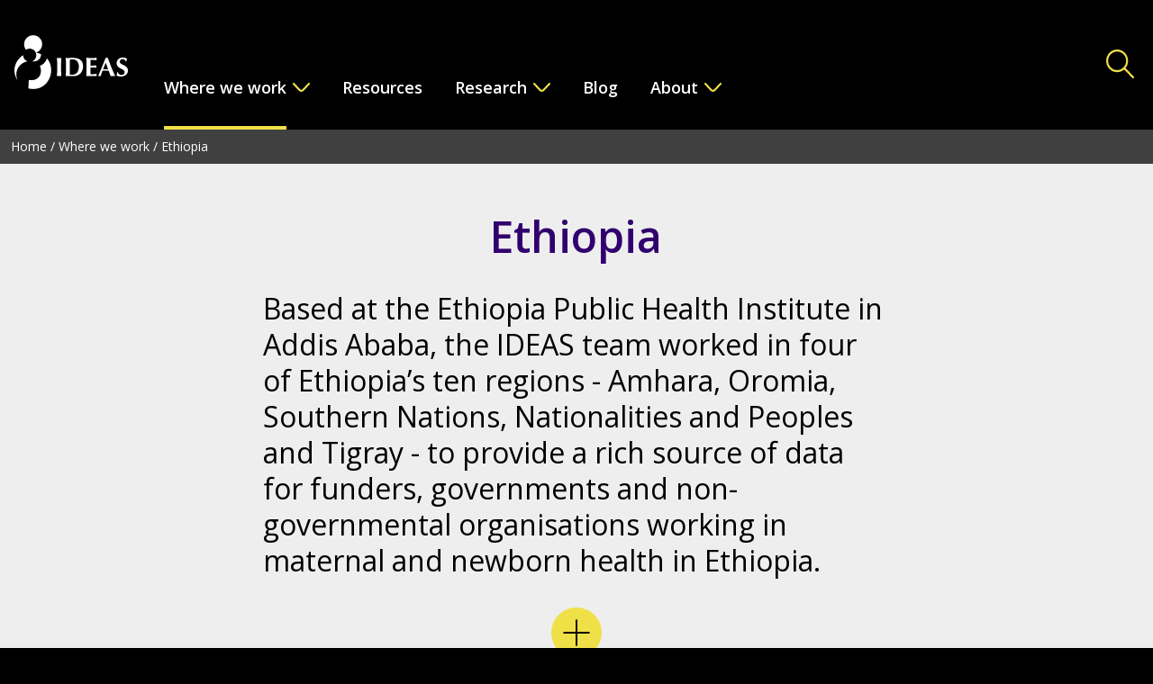

--- FILE ---
content_type: text/html; charset=UTF-8
request_url: https://ideas.lshtm.ac.uk/where-we-work/ethiopia/?current-page=3
body_size: 11505
content:
<!DOCTYPE html>
<html lang="en-GB">
<head>
	<meta charset="UTF-8"/>

	<!-- Google Chrome Frame for IE -->
	<meta http-equiv="X-UA-Compatible" content="IE=edge,chrome=1">

	<meta id="viewport" name="viewport" content="width=device-width">

	<!-- Chrome coloured bar -->
	<meta name="theme-color" content="#32006E">

	
	<meta name="description" content="">

	<!-- Facebook / OpenGraph -->
	<meta property="og:type" content="website"/>
	<meta property="og:url" content="https://ideas.lshtm.ac.uk/where-we-work/ethiopia/"/>
	<meta property="og:title" content="Ethiopia"/>
	<meta property="og:description" content=""/>
	<meta property="og:image" content="https://ideas.lshtm.ac.uk/wp-includes/images/media/default.svg"/>

	<!--Altmetrics -->
	<meta name="citation_title" content="Ethiopia"/>
	<meta name="citation_online_date" content="2017-06-20 13:33:42"/>
	<meta name="citation_doi" content=""/>
	<meta name="doi" content=""/>
	<meta name="citation_isbn" content=""/>

	
	<!--Twitter -->
	<meta name="twitter:card" content="summary_large_image">
			<meta name="twitter:site" content="http://www.twitter.com/LSHTM_IDEAS">
			<meta name="twitter:title" content="Ethiopia"/>
	<meta name="twitter:description" content=""/>
	<meta name="twitter:image" content="https://ideas.lshtm.ac.uk/wp-includes/images/media/default.svg">

	
	<title>
		IDEAS | Ethiopia	</title>

	<link rel="shortcut icon" type="image/png" href="https://ideas.lshtm.ac.uk/wp-content/themes/ideas/favicon.png"/>
	<link href="https://ideas.lshtm.ac.uk/wp-content/themes/ideas/assets/css/style.min.css?v1.0.2" rel="stylesheet"
		  type="text/css"/>

	<!-- Google Analytics -->
	<script>
        (function (i, s, o, g, r, a, m) {
            i['GoogleAnalyticsObject'] = r;
            i[r] = i[r] || function () {
                (i[r].q = i[r].q || []).push(arguments)
            }, i[r].l = 1 * new Date();
            a = s.createElement(o), m = s.getElementsByTagName(o)[0];
            a.async = 1;
            a.src = g;
            m.parentNode.insertBefore(a, m)
        })(window, document, 'script', 'https://www.google-analytics.com/analytics.js', 'ga');

        ga('create', 'UA-4741566-18', 'auto');
        ga('send', 'pageview');
	</script>

	<!-- wordpress head functions -->
	<meta name='robots' content='max-image-preview:large' />
	<style>img:is([sizes="auto" i], [sizes^="auto," i]) { contain-intrinsic-size: 3000px 1500px }</style>
	<script type="text/javascript">
/* <![CDATA[ */
window._wpemojiSettings = {"baseUrl":"https:\/\/s.w.org\/images\/core\/emoji\/15.0.3\/72x72\/","ext":".png","svgUrl":"https:\/\/s.w.org\/images\/core\/emoji\/15.0.3\/svg\/","svgExt":".svg","source":{"concatemoji":"https:\/\/ideas.lshtm.ac.uk\/wp-includes\/js\/wp-emoji-release.min.js?ver=6.7.4"}};
/*! This file is auto-generated */
!function(i,n){var o,s,e;function c(e){try{var t={supportTests:e,timestamp:(new Date).valueOf()};sessionStorage.setItem(o,JSON.stringify(t))}catch(e){}}function p(e,t,n){e.clearRect(0,0,e.canvas.width,e.canvas.height),e.fillText(t,0,0);var t=new Uint32Array(e.getImageData(0,0,e.canvas.width,e.canvas.height).data),r=(e.clearRect(0,0,e.canvas.width,e.canvas.height),e.fillText(n,0,0),new Uint32Array(e.getImageData(0,0,e.canvas.width,e.canvas.height).data));return t.every(function(e,t){return e===r[t]})}function u(e,t,n){switch(t){case"flag":return n(e,"\ud83c\udff3\ufe0f\u200d\u26a7\ufe0f","\ud83c\udff3\ufe0f\u200b\u26a7\ufe0f")?!1:!n(e,"\ud83c\uddfa\ud83c\uddf3","\ud83c\uddfa\u200b\ud83c\uddf3")&&!n(e,"\ud83c\udff4\udb40\udc67\udb40\udc62\udb40\udc65\udb40\udc6e\udb40\udc67\udb40\udc7f","\ud83c\udff4\u200b\udb40\udc67\u200b\udb40\udc62\u200b\udb40\udc65\u200b\udb40\udc6e\u200b\udb40\udc67\u200b\udb40\udc7f");case"emoji":return!n(e,"\ud83d\udc26\u200d\u2b1b","\ud83d\udc26\u200b\u2b1b")}return!1}function f(e,t,n){var r="undefined"!=typeof WorkerGlobalScope&&self instanceof WorkerGlobalScope?new OffscreenCanvas(300,150):i.createElement("canvas"),a=r.getContext("2d",{willReadFrequently:!0}),o=(a.textBaseline="top",a.font="600 32px Arial",{});return e.forEach(function(e){o[e]=t(a,e,n)}),o}function t(e){var t=i.createElement("script");t.src=e,t.defer=!0,i.head.appendChild(t)}"undefined"!=typeof Promise&&(o="wpEmojiSettingsSupports",s=["flag","emoji"],n.supports={everything:!0,everythingExceptFlag:!0},e=new Promise(function(e){i.addEventListener("DOMContentLoaded",e,{once:!0})}),new Promise(function(t){var n=function(){try{var e=JSON.parse(sessionStorage.getItem(o));if("object"==typeof e&&"number"==typeof e.timestamp&&(new Date).valueOf()<e.timestamp+604800&&"object"==typeof e.supportTests)return e.supportTests}catch(e){}return null}();if(!n){if("undefined"!=typeof Worker&&"undefined"!=typeof OffscreenCanvas&&"undefined"!=typeof URL&&URL.createObjectURL&&"undefined"!=typeof Blob)try{var e="postMessage("+f.toString()+"("+[JSON.stringify(s),u.toString(),p.toString()].join(",")+"));",r=new Blob([e],{type:"text/javascript"}),a=new Worker(URL.createObjectURL(r),{name:"wpTestEmojiSupports"});return void(a.onmessage=function(e){c(n=e.data),a.terminate(),t(n)})}catch(e){}c(n=f(s,u,p))}t(n)}).then(function(e){for(var t in e)n.supports[t]=e[t],n.supports.everything=n.supports.everything&&n.supports[t],"flag"!==t&&(n.supports.everythingExceptFlag=n.supports.everythingExceptFlag&&n.supports[t]);n.supports.everythingExceptFlag=n.supports.everythingExceptFlag&&!n.supports.flag,n.DOMReady=!1,n.readyCallback=function(){n.DOMReady=!0}}).then(function(){return e}).then(function(){var e;n.supports.everything||(n.readyCallback(),(e=n.source||{}).concatemoji?t(e.concatemoji):e.wpemoji&&e.twemoji&&(t(e.twemoji),t(e.wpemoji)))}))}((window,document),window._wpemojiSettings);
/* ]]> */
</script>
<style id='wp-emoji-styles-inline-css' type='text/css'>

	img.wp-smiley, img.emoji {
		display: inline !important;
		border: none !important;
		box-shadow: none !important;
		height: 1em !important;
		width: 1em !important;
		margin: 0 0.07em !important;
		vertical-align: -0.1em !important;
		background: none !important;
		padding: 0 !important;
	}
</style>
<link rel='stylesheet' id='wp-block-library-css' href='https://ideas.lshtm.ac.uk/wp-includes/css/dist/block-library/style.min.css?ver=6.7.4' type='text/css' media='all' />
<style id='classic-theme-styles-inline-css' type='text/css'>
/*! This file is auto-generated */
.wp-block-button__link{color:#fff;background-color:#32373c;border-radius:9999px;box-shadow:none;text-decoration:none;padding:calc(.667em + 2px) calc(1.333em + 2px);font-size:1.125em}.wp-block-file__button{background:#32373c;color:#fff;text-decoration:none}
</style>
<style id='global-styles-inline-css' type='text/css'>
:root{--wp--preset--aspect-ratio--square: 1;--wp--preset--aspect-ratio--4-3: 4/3;--wp--preset--aspect-ratio--3-4: 3/4;--wp--preset--aspect-ratio--3-2: 3/2;--wp--preset--aspect-ratio--2-3: 2/3;--wp--preset--aspect-ratio--16-9: 16/9;--wp--preset--aspect-ratio--9-16: 9/16;--wp--preset--color--black: #000000;--wp--preset--color--cyan-bluish-gray: #abb8c3;--wp--preset--color--white: #ffffff;--wp--preset--color--pale-pink: #f78da7;--wp--preset--color--vivid-red: #cf2e2e;--wp--preset--color--luminous-vivid-orange: #ff6900;--wp--preset--color--luminous-vivid-amber: #fcb900;--wp--preset--color--light-green-cyan: #7bdcb5;--wp--preset--color--vivid-green-cyan: #00d084;--wp--preset--color--pale-cyan-blue: #8ed1fc;--wp--preset--color--vivid-cyan-blue: #0693e3;--wp--preset--color--vivid-purple: #9b51e0;--wp--preset--gradient--vivid-cyan-blue-to-vivid-purple: linear-gradient(135deg,rgba(6,147,227,1) 0%,rgb(155,81,224) 100%);--wp--preset--gradient--light-green-cyan-to-vivid-green-cyan: linear-gradient(135deg,rgb(122,220,180) 0%,rgb(0,208,130) 100%);--wp--preset--gradient--luminous-vivid-amber-to-luminous-vivid-orange: linear-gradient(135deg,rgba(252,185,0,1) 0%,rgba(255,105,0,1) 100%);--wp--preset--gradient--luminous-vivid-orange-to-vivid-red: linear-gradient(135deg,rgba(255,105,0,1) 0%,rgb(207,46,46) 100%);--wp--preset--gradient--very-light-gray-to-cyan-bluish-gray: linear-gradient(135deg,rgb(238,238,238) 0%,rgb(169,184,195) 100%);--wp--preset--gradient--cool-to-warm-spectrum: linear-gradient(135deg,rgb(74,234,220) 0%,rgb(151,120,209) 20%,rgb(207,42,186) 40%,rgb(238,44,130) 60%,rgb(251,105,98) 80%,rgb(254,248,76) 100%);--wp--preset--gradient--blush-light-purple: linear-gradient(135deg,rgb(255,206,236) 0%,rgb(152,150,240) 100%);--wp--preset--gradient--blush-bordeaux: linear-gradient(135deg,rgb(254,205,165) 0%,rgb(254,45,45) 50%,rgb(107,0,62) 100%);--wp--preset--gradient--luminous-dusk: linear-gradient(135deg,rgb(255,203,112) 0%,rgb(199,81,192) 50%,rgb(65,88,208) 100%);--wp--preset--gradient--pale-ocean: linear-gradient(135deg,rgb(255,245,203) 0%,rgb(182,227,212) 50%,rgb(51,167,181) 100%);--wp--preset--gradient--electric-grass: linear-gradient(135deg,rgb(202,248,128) 0%,rgb(113,206,126) 100%);--wp--preset--gradient--midnight: linear-gradient(135deg,rgb(2,3,129) 0%,rgb(40,116,252) 100%);--wp--preset--font-size--small: 13px;--wp--preset--font-size--medium: 20px;--wp--preset--font-size--large: 36px;--wp--preset--font-size--x-large: 42px;--wp--preset--spacing--20: 0.44rem;--wp--preset--spacing--30: 0.67rem;--wp--preset--spacing--40: 1rem;--wp--preset--spacing--50: 1.5rem;--wp--preset--spacing--60: 2.25rem;--wp--preset--spacing--70: 3.38rem;--wp--preset--spacing--80: 5.06rem;--wp--preset--shadow--natural: 6px 6px 9px rgba(0, 0, 0, 0.2);--wp--preset--shadow--deep: 12px 12px 50px rgba(0, 0, 0, 0.4);--wp--preset--shadow--sharp: 6px 6px 0px rgba(0, 0, 0, 0.2);--wp--preset--shadow--outlined: 6px 6px 0px -3px rgba(255, 255, 255, 1), 6px 6px rgba(0, 0, 0, 1);--wp--preset--shadow--crisp: 6px 6px 0px rgba(0, 0, 0, 1);}:where(.is-layout-flex){gap: 0.5em;}:where(.is-layout-grid){gap: 0.5em;}body .is-layout-flex{display: flex;}.is-layout-flex{flex-wrap: wrap;align-items: center;}.is-layout-flex > :is(*, div){margin: 0;}body .is-layout-grid{display: grid;}.is-layout-grid > :is(*, div){margin: 0;}:where(.wp-block-columns.is-layout-flex){gap: 2em;}:where(.wp-block-columns.is-layout-grid){gap: 2em;}:where(.wp-block-post-template.is-layout-flex){gap: 1.25em;}:where(.wp-block-post-template.is-layout-grid){gap: 1.25em;}.has-black-color{color: var(--wp--preset--color--black) !important;}.has-cyan-bluish-gray-color{color: var(--wp--preset--color--cyan-bluish-gray) !important;}.has-white-color{color: var(--wp--preset--color--white) !important;}.has-pale-pink-color{color: var(--wp--preset--color--pale-pink) !important;}.has-vivid-red-color{color: var(--wp--preset--color--vivid-red) !important;}.has-luminous-vivid-orange-color{color: var(--wp--preset--color--luminous-vivid-orange) !important;}.has-luminous-vivid-amber-color{color: var(--wp--preset--color--luminous-vivid-amber) !important;}.has-light-green-cyan-color{color: var(--wp--preset--color--light-green-cyan) !important;}.has-vivid-green-cyan-color{color: var(--wp--preset--color--vivid-green-cyan) !important;}.has-pale-cyan-blue-color{color: var(--wp--preset--color--pale-cyan-blue) !important;}.has-vivid-cyan-blue-color{color: var(--wp--preset--color--vivid-cyan-blue) !important;}.has-vivid-purple-color{color: var(--wp--preset--color--vivid-purple) !important;}.has-black-background-color{background-color: var(--wp--preset--color--black) !important;}.has-cyan-bluish-gray-background-color{background-color: var(--wp--preset--color--cyan-bluish-gray) !important;}.has-white-background-color{background-color: var(--wp--preset--color--white) !important;}.has-pale-pink-background-color{background-color: var(--wp--preset--color--pale-pink) !important;}.has-vivid-red-background-color{background-color: var(--wp--preset--color--vivid-red) !important;}.has-luminous-vivid-orange-background-color{background-color: var(--wp--preset--color--luminous-vivid-orange) !important;}.has-luminous-vivid-amber-background-color{background-color: var(--wp--preset--color--luminous-vivid-amber) !important;}.has-light-green-cyan-background-color{background-color: var(--wp--preset--color--light-green-cyan) !important;}.has-vivid-green-cyan-background-color{background-color: var(--wp--preset--color--vivid-green-cyan) !important;}.has-pale-cyan-blue-background-color{background-color: var(--wp--preset--color--pale-cyan-blue) !important;}.has-vivid-cyan-blue-background-color{background-color: var(--wp--preset--color--vivid-cyan-blue) !important;}.has-vivid-purple-background-color{background-color: var(--wp--preset--color--vivid-purple) !important;}.has-black-border-color{border-color: var(--wp--preset--color--black) !important;}.has-cyan-bluish-gray-border-color{border-color: var(--wp--preset--color--cyan-bluish-gray) !important;}.has-white-border-color{border-color: var(--wp--preset--color--white) !important;}.has-pale-pink-border-color{border-color: var(--wp--preset--color--pale-pink) !important;}.has-vivid-red-border-color{border-color: var(--wp--preset--color--vivid-red) !important;}.has-luminous-vivid-orange-border-color{border-color: var(--wp--preset--color--luminous-vivid-orange) !important;}.has-luminous-vivid-amber-border-color{border-color: var(--wp--preset--color--luminous-vivid-amber) !important;}.has-light-green-cyan-border-color{border-color: var(--wp--preset--color--light-green-cyan) !important;}.has-vivid-green-cyan-border-color{border-color: var(--wp--preset--color--vivid-green-cyan) !important;}.has-pale-cyan-blue-border-color{border-color: var(--wp--preset--color--pale-cyan-blue) !important;}.has-vivid-cyan-blue-border-color{border-color: var(--wp--preset--color--vivid-cyan-blue) !important;}.has-vivid-purple-border-color{border-color: var(--wp--preset--color--vivid-purple) !important;}.has-vivid-cyan-blue-to-vivid-purple-gradient-background{background: var(--wp--preset--gradient--vivid-cyan-blue-to-vivid-purple) !important;}.has-light-green-cyan-to-vivid-green-cyan-gradient-background{background: var(--wp--preset--gradient--light-green-cyan-to-vivid-green-cyan) !important;}.has-luminous-vivid-amber-to-luminous-vivid-orange-gradient-background{background: var(--wp--preset--gradient--luminous-vivid-amber-to-luminous-vivid-orange) !important;}.has-luminous-vivid-orange-to-vivid-red-gradient-background{background: var(--wp--preset--gradient--luminous-vivid-orange-to-vivid-red) !important;}.has-very-light-gray-to-cyan-bluish-gray-gradient-background{background: var(--wp--preset--gradient--very-light-gray-to-cyan-bluish-gray) !important;}.has-cool-to-warm-spectrum-gradient-background{background: var(--wp--preset--gradient--cool-to-warm-spectrum) !important;}.has-blush-light-purple-gradient-background{background: var(--wp--preset--gradient--blush-light-purple) !important;}.has-blush-bordeaux-gradient-background{background: var(--wp--preset--gradient--blush-bordeaux) !important;}.has-luminous-dusk-gradient-background{background: var(--wp--preset--gradient--luminous-dusk) !important;}.has-pale-ocean-gradient-background{background: var(--wp--preset--gradient--pale-ocean) !important;}.has-electric-grass-gradient-background{background: var(--wp--preset--gradient--electric-grass) !important;}.has-midnight-gradient-background{background: var(--wp--preset--gradient--midnight) !important;}.has-small-font-size{font-size: var(--wp--preset--font-size--small) !important;}.has-medium-font-size{font-size: var(--wp--preset--font-size--medium) !important;}.has-large-font-size{font-size: var(--wp--preset--font-size--large) !important;}.has-x-large-font-size{font-size: var(--wp--preset--font-size--x-large) !important;}
:where(.wp-block-post-template.is-layout-flex){gap: 1.25em;}:where(.wp-block-post-template.is-layout-grid){gap: 1.25em;}
:where(.wp-block-columns.is-layout-flex){gap: 2em;}:where(.wp-block-columns.is-layout-grid){gap: 2em;}
:root :where(.wp-block-pullquote){font-size: 1.5em;line-height: 1.6;}
</style>
<link rel="https://api.w.org/" href="https://ideas.lshtm.ac.uk/wp-json/" /><link rel="alternate" title="JSON" type="application/json" href="https://ideas.lshtm.ac.uk/wp-json/wp/v2/pages/132" /><link rel="EditURI" type="application/rsd+xml" title="RSD" href="https://ideas.lshtm.ac.uk/xmlrpc.php?rsd" />
<meta name="generator" content="WordPress 6.7.4" />
<link rel="canonical" href="https://ideas.lshtm.ac.uk/where-we-work/ethiopia/" />
<link rel='shortlink' href='https://ideas.lshtm.ac.uk/?p=132' />
<link rel="alternate" title="oEmbed (JSON)" type="application/json+oembed" href="https://ideas.lshtm.ac.uk/wp-json/oembed/1.0/embed?url=https%3A%2F%2Fideas.lshtm.ac.uk%2Fwhere-we-work%2Fethiopia%2F" />
<link rel="alternate" title="oEmbed (XML)" type="text/xml+oembed" href="https://ideas.lshtm.ac.uk/wp-json/oembed/1.0/embed?url=https%3A%2F%2Fideas.lshtm.ac.uk%2Fwhere-we-work%2Fethiopia%2F&#038;format=xml" />
	<!-- end of wordpress head -->

	<!--[if IE]>
	<script src="//cdnjs.cloudflare.com/ajax/libs/html5shiv/3.7.3/html5shiv.min.js"></script>
	<![endif]-->
</head>

<body class="page-template page-template-tmpl-listing page-template-tmpl-listing-php page page-id-132 page-child parent-pageid-117">

<a class="c-skip-button ts-button" href="#content" title="Skip to content">
	Skip to content
</a>

<header class="c-header">
	<div class="c-header__logo">
		<a class="c-header__logo__link" href="https://ideas.lshtm.ac.uk" title="Logo" aria-label="Go to the home page">
			
<svg class="c-svg c-svg--ideas-logo "
     aria-label="ideas-logo icon">
    <use class="c-svg__use "
         xlink:href="https://ideas.lshtm.ac.uk/wp-content/themes/ideas/assets/img/symbol/svg/sprite.symbol.svg?v=1#ideas-logo"/>
</svg>
		</a>
	</div>

	<div class="c-header__menu js-main-menu">
		<br />
<b>Deprecated</b>:  Constant FILTER_SANITIZE_STRING is deprecated in <b>/var/www/vhosts/ideas.lshtm.ac.uk/httpdocs/wp-content/themes/ideas/assets/includes/functions-config.php</b> on line <b>237</b><br />
<div class="c-main-menu c-header__menu__output"><ul id="menu-main-menu" class="menu"><li id="menu-item-118" class="c-main-menu__list__item js-menu-item menu-item menu-item-type-post_type menu-item-object-page current-page-ancestor current-menu-ancestor current-menu-parent current-page-parent current_page_parent current_page_ancestor menu-item-has-children menu-item-118"><a href="https://ideas.lshtm.ac.uk/where-we-work/" class="c-main-menu__link js-menu-link ts-nav">Where we work</a>
<div class='c-main-menu__sub-menu js-sub-menu'><div class='u-container'>

<span class='c-main-menu__sub-menu__title ts-heading-4 ts-heading-4--yellow'><a class='c-main-menu__sub-menu__title__underline' href='https://ideas.lshtm.ac.uk/where-we-work/'>Where we work</a></span>

<ul class="c-main-menu__sub-menu__list sub-menu js-sub-menu__list">
	<li id="menu-item-156" class="c-main-menu__sub-menu__list__item js-sub-menu__item menu-item menu-item-type-post_type menu-item-object-page current-menu-item page_item page-item-132 current_page_item menu-item-156"><a href="https://ideas.lshtm.ac.uk/where-we-work/ethiopia/" class="c-main-menu__link ts-nav-sub">Ethiopia</a></li>
	<li id="menu-item-158" class="c-main-menu__sub-menu__list__item js-sub-menu__item menu-item menu-item-type-post_type menu-item-object-page menu-item-158"><a href="https://ideas.lshtm.ac.uk/where-we-work/nigeria/" class="c-main-menu__link ts-nav-sub">Nigeria</a></li>
	<li id="menu-item-157" class="c-main-menu__sub-menu__list__item js-sub-menu__item menu-item menu-item-type-post_type menu-item-object-page menu-item-157"><a href="https://ideas.lshtm.ac.uk/where-we-work/india/" class="c-main-menu__link ts-nav-sub">India</a></li>
</ul></div></div>
</li>
<li id="menu-item-6" class="c-main-menu__list__item js-menu-item menu-item menu-item-type-post_type menu-item-object-page menu-item-6"><a href="https://ideas.lshtm.ac.uk/resources/" class="c-main-menu__link js-menu-link ts-nav">Resources</a></li>
<li id="menu-item-115" class="c-main-menu__list__item js-menu-item menu-item menu-item-type-post_type menu-item-object-page menu-item-has-children menu-item-115"><a href="https://ideas.lshtm.ac.uk/research/" class="c-main-menu__link js-menu-link ts-nav">Research</a>
<div class='c-main-menu__sub-menu js-sub-menu'><div class='u-container'>

<span class='c-main-menu__sub-menu__title ts-heading-4 ts-heading-4--yellow'><a class='c-main-menu__sub-menu__title__underline' href='https://ideas.lshtm.ac.uk/research/'>Research</a></span>

<ul class="c-main-menu__sub-menu__list sub-menu js-sub-menu__list">
	<li id="menu-item-163" class="c-main-menu__sub-menu__list__item js-sub-menu__item menu-item menu-item-type-post_type menu-item-object-page menu-item-163"><a href="https://ideas.lshtm.ac.uk/research/tracking-progress/" class="c-main-menu__link ts-nav-sub">Tracking Progress</a></li>
	<li id="menu-item-161" class="c-main-menu__sub-menu__list__item js-sub-menu__item menu-item menu-item-type-post_type menu-item-object-page menu-item-161"><a href="https://ideas.lshtm.ac.uk/research/improving-coverage-measurement/" class="c-main-menu__link ts-nav-sub">Improving Measurement</a></li>
	<li id="menu-item-164" class="c-main-menu__sub-menu__list__item js-sub-menu__item menu-item menu-item-type-post_type menu-item-object-page menu-item-164"><a href="https://ideas.lshtm.ac.uk/research/understanding-quality-improvement/" class="c-main-menu__link ts-nav-sub">Understanding quality improvement</a></li>
	<li id="menu-item-160" class="c-main-menu__sub-menu__list__item js-sub-menu__item menu-item menu-item-type-post_type menu-item-object-page menu-item-160"><a href="https://ideas.lshtm.ac.uk/research/fostering-innovation-sustainability/" class="c-main-menu__link ts-nav-sub">Fostering innovation sustainability</a></li>
	<li id="menu-item-162" class="c-main-menu__sub-menu__list__item js-sub-menu__item menu-item menu-item-type-post_type menu-item-object-page menu-item-162"><a href="https://ideas.lshtm.ac.uk/research/supporting-local-decision-making/" class="c-main-menu__link ts-nav-sub">Supporting local decision-making</a></li>
	<li id="menu-item-159" class="c-main-menu__sub-menu__list__item js-sub-menu__item menu-item menu-item-type-post_type menu-item-object-page menu-item-159"><a href="https://ideas.lshtm.ac.uk/research/community-based-newborn-care/" class="c-main-menu__link ts-nav-sub">Community-Based Newborn Care</a></li>
</ul></div></div>
</li>
<li id="menu-item-112" class="c-main-menu__list__item js-menu-item menu-item menu-item-type-post_type menu-item-object-page menu-item-112"><a href="https://ideas.lshtm.ac.uk/blog/" class="c-main-menu__link js-menu-link ts-nav">Blog</a></li>
<li id="menu-item-110" class="c-main-menu__list__item js-menu-item menu-item menu-item-type-post_type menu-item-object-page menu-item-has-children menu-item-110"><a href="https://ideas.lshtm.ac.uk/about/" class="c-main-menu__link js-menu-link ts-nav">About</a>
<div class='c-main-menu__sub-menu js-sub-menu'><div class='u-container'>

<span class='c-main-menu__sub-menu__title ts-heading-4 ts-heading-4--yellow'><a class='c-main-menu__sub-menu__title__underline' href='https://ideas.lshtm.ac.uk/about/'>About</a></span>

<ul class="c-main-menu__sub-menu__list sub-menu js-sub-menu__list">
	<li id="menu-item-167" class="c-main-menu__sub-menu__list__item js-sub-menu__item menu-item menu-item-type-post_type menu-item-object-page menu-item-167"><a href="https://ideas.lshtm.ac.uk/about/people/" class="c-main-menu__link ts-nav-sub">People</a></li>
	<li id="menu-item-166" class="c-main-menu__sub-menu__list__item js-sub-menu__item menu-item menu-item-type-post_type menu-item-object-page menu-item-166"><a href="https://ideas.lshtm.ac.uk/about/partners/" class="c-main-menu__link ts-nav-sub">Partners</a></li>
</ul></div></div>
</li>
</ul></div>
		    <div class="c-social c-social--header-mobile c-header__menu__social-icons">
		                <a class="c-social__icon c-social__icon--facebook" href="http://www.facebook.com/MaternalAndNewBornHealth" target="_blank" title="Facebook" aria-label="Go to Facebook">
					
<svg class="c-svg c-svg--facebook "
     aria-label="facebook icon">
    <use class="c-svg__use "
         xlink:href="https://ideas.lshtm.ac.uk/wp-content/themes/ideas/assets/img/symbol/svg/sprite.symbol.svg?v=1#facebook"/>
</svg>
                    <span class="c-social__popup">Opens in a new window</span>
                </a>
				                <a class="c-social__icon c-social__icon--twitter" href="http://www.twitter.com/LSHTM_IDEAS" target="_blank" title="Twitter" aria-label="Go to Twitter">
					
<svg class="c-svg c-svg--twitter "
     aria-label="twitter icon">
    <use class="c-svg__use "
         xlink:href="https://ideas.lshtm.ac.uk/wp-content/themes/ideas/assets/img/symbol/svg/sprite.symbol.svg?v=1#twitter"/>
</svg>
                    <span class="c-social__popup">Opens in a new window</span>
                </a>
				                <a class="c-social__icon c-social__icon--instagram" href="https://www.instagram.com/ideas_maternalnewbornhealth/" target="_blank" title="Instagram" aria-label="Go to Instagram">
					
<svg class="c-svg c-svg--instagram "
     aria-label="instagram icon">
    <use class="c-svg__use "
         xlink:href="https://ideas.lshtm.ac.uk/wp-content/themes/ideas/assets/img/symbol/svg/sprite.symbol.svg?v=1#instagram"/>
</svg>
                    <span class="c-social__popup">Opens in a new window</span>
                </a>
				    </div>
		</div>

	<div class="c-header__icons">
		<div class="c-header__burger js-burger-btn">
			
<svg class="c-svg c-svg--burger "
     aria-label="burger icon">
    <use class="c-svg__use "
         xlink:href="https://ideas.lshtm.ac.uk/wp-content/themes/ideas/assets/img/symbol/svg/sprite.symbol.svg?v=1#burger"/>
</svg>

<svg class="c-svg c-svg--close "
     aria-label="close icon">
    <use class="c-svg__use "
         xlink:href="https://ideas.lshtm.ac.uk/wp-content/themes/ideas/assets/img/symbol/svg/sprite.symbol.svg?v=1#close"/>
</svg>
		</div>

		<button class="c-header__search-icon js-search-btn" aria-label="Toggle Search Form">
			
<svg class="c-svg c-svg--search "
     aria-label="search icon">
    <use class="c-svg__use "
         xlink:href="https://ideas.lshtm.ac.uk/wp-content/themes/ideas/assets/img/symbol/svg/sprite.symbol.svg?v=1#search"/>
</svg>

<svg class="c-svg c-svg--close "
     aria-label="close icon">
    <use class="c-svg__use "
         xlink:href="https://ideas.lshtm.ac.uk/wp-content/themes/ideas/assets/img/symbol/svg/sprite.symbol.svg?v=1#close"/>
</svg>
		</button>
	</div>

	<div class="c-header__search-form js-search-form">
		<form class="c-search-form" action="https://ideas.lshtm.ac.uk/resources/" method="get" role="search">
    <div class="u-container">
        <div class="c-search-form__inner">
            <div class="c-search-form__field-wrapper">
                <label class="u-accessible-hide" for="header-search">Search</label>
                <input class="c-search-form__field ts-heading-5" id="header-search" name="keyword" type="text" placeholder="Enter search term here"/><!--
    --><input class="c-search-form__button ts-heading-5" title="Search all content" type="submit" value="Search"/>
            </div>

            <br />
<b>Deprecated</b>:  Function get_page_by_title is <strong>deprecated</strong> since version 6.2.0! Use WP_Query instead. in <b>/var/www/vhosts/ideas.lshtm.ac.uk/httpdocs/wp-includes/functions.php</b> on line <b>6114</b><br />
                <a class="c-search-form__more ts-body ts-body--small" href="https://ideas.lshtm.ac.uk/resources/" title="More search options">
                    More search options
                </a>
                        </div>
    </div>
</form>
	</div>
</header>

        <ul class="c-breadcrumbs  ts-body ts-body--extra-small">
                            <li class="c-breadcrumbs__crumb home">
                    <a class="c-breadcrumbs__crumb__link" href="https://ideas.lshtm.ac.uk">Home</a>
                     /                 </li>
                                <li class="c-breadcrumbs__crumb ancestor">
                    <a class="c-breadcrumbs__crumb__link" href="https://ideas.lshtm.ac.uk/where-we-work/">Where we work</a>
                     /                 </li>
                                <li class="c-breadcrumbs__crumb active">
                    <a class="c-breadcrumbs__crumb__link" href="https://ideas.lshtm.ac.uk/where-we-work/ethiopia/">Ethiopia</a>
                                    </li>
                        </ul>
            <main id="content">
        <section class="c-page-content c-page-content--title u-grey-light-bg">
    <div class="u-container">
        <article class="c-page-content__inner">
            <h1 class="c-page-content__title ts-heading-1 u-align-center">
                Ethiopia            </h1>
        </article>
    </div>
</section>
    <section class="c-standfirst u-grey-light-bg js-standfirst">
        <div class=" u-container ">
            <div class="c-standfirst__content ts-body ts-body--large">
                Based at the Ethiopia Public Health Institute in Addis Ababa, the IDEAS team worked in four of Ethiopia’s ten regions - Amhara, Oromia, Southern Nations, Nationalities and Peoples and Tigray - to provide a rich source of data for funders, governments and non-governmental organisations working in maternal and newborn health in Ethiopia.            </div>

            <div class="c-standfirst__expand-text c-content-from-editor js-standfirst__expand-text">
                <p>Working with our measurement, learning and evaluation partners and using multidisciplinary research methods, our findings on what works, why and how aims to close the gap in implementation research on how to get life-saving interventions to families at scale.</p>
<p>In Ethiopia, the IDEAS project worked across a range of research areas.</p>
<p><a style="font-size: 18px" href="http://ideas.lshtm.ac.uk/research/supporting-local-decision-making/" target="_blank" rel="noopener"><strong>Supporting local decision-making</strong></a></p>
<p>To enhance the capacity of health systems, quality data needs to be generated and used at the local level for timely course correction, improved health outcomes and the long-term sustainability of health initiatives. Following an Ethiopian feasibility study in 2012 and the experiences of a prototype phase in the state of West Bengal State in India, we developed an intervention to support data-driven decision-making at district level in Ethiopia, supported implementation over a period of 21 months, and used a cluster-randomised controlled evaluation in 24 districts (woreda) in North Shewa zone, which showed strong evidence of improved health information system performance and data-driven decision-making.</p>
<p>&nbsp;</p>
<p><a href="http://ideas.lshtm.ac.uk/research/understanding-quality-improvement/" target="_blank" rel="noopener"><strong>Understanding quality improvement</strong></a></p>
<p>Building on our previous work to understand behaviour change at household level in Ethiopia, IDEAS used novel qualitative and quantitative approaches to understand health worker behaviours that drive quality improvement in the provision and utilisation of maternal and newborn health services.</p>
<p>One initiative supporting understanding quality improvement is the Quality of Care Network research (QCN). IDEAS collaborated with a multi-country research project titled: “How does a multi-country, multilateral network focused on specific health care improvements evolve and what shapes its ability to achieve its goals?” (‘QCN project’).  The parent project is led by the UCL Institute for Global Health. Working with the Ethiopian Public Health Institute (EPHI), IDEAS focused on the experience of Ethiopia as part of this larger body of research.</p>
<p><a href="http://ideas.lshtm.ac.uk/research/fostering-innovation-sustainability/" target="_blank" rel="noopener"><strong>Fostering innovation sustainability</strong></a></p>
<p>We studied how to scale-up and sustain maternal and newborn health innovations in Ethiopia, northeast Nigeria and Uttar Pradesh in India. We defined ‘scale-up’ as the adoption of donor-funded health innovations beyond original programme districts, and ‘sustainability’ as the longer-term implementation of donor-funded innovations that have been scaled-up.</p>
<p><a href="http://ideas.lshtm.ac.uk/research/community-based-newborn-care/" target="_blank" rel="noopener"><strong>Community-Based Newborn Care </strong></a></p>
<p>Community-Based Newborn Care (CBNC) is an Ethiopian national initiative launched in 2013. It brings life-saving care to mothers and newborns at the community level within the Ethiopian health system. IDEAS collaborated with the Ethiopian Federal Ministry of Health and JaRco Consulting to <a href="https://ideas.lshtm.ac.uk/report/final-evaluation-of-the-community-based-newborn-care-programme-in-ethiopia/" target="_blank" rel="noopener">evaluate the CBNC programme</a> through a series of quantitative surveys and qualitative assessments over five years.</p>
<p>&nbsp;</p>
            </div>

            <div class="u-clear"></div>
                            <button class="c-standfirst__expand-btn js-standfirst__expand" aria-label="Expand to read more">
                    
<svg class="c-svg c-svg--expand js-expand-btn"
     aria-label="expand icon">
    <use class="c-svg__use "
         xlink:href="https://ideas.lshtm.ac.uk/wp-content/themes/ideas/assets/img/symbol/svg/sprite.symbol.svg?v=1#expand"/>
</svg>
                </button>
                        </div>
    </section>
        <section class="c-featured-content js-featured-content">
        <div class="u-container">
            <div class="c-tile  c-tile--full-width  c-featured-content__tile c-tile--featured-content  c-tile--has-image  c-tile--ethiopia js-tile js-match-height"
    style="background-image: url('https://ideas.lshtm.ac.uk/wp-content/uploads/2020/09/Addis-Kiddam-Health-Post_resized-1250x833.jpg')">
    <div class="c-tile__overlay"></div>
    <div class="c-tile__inner">
        <h6 class="c-tile__content-type ts-content-type ts-content-type--large">
            Journal article        </h6>

        <a class="c-tile__title ts-heading-3" href="https://ideas.lshtm.ac.uk/journal-article/has-ethiopia-been-successful-in-increasing-health-care-utilisation-for-children/" title="Has Ethiopia been successful in increasing health care utilisation for children?">
            Has Ethiopia been successful in increasing health care utilisation for children?        </a>

        <p class="c-tile__excerpt ts-body ts-body--small">
            Despite a range of programmes and initiatives introduced in Ethiopia since 2003 care-seeking for sick under-five children has remained low. The...        </p>

        <div class="c-tile__tags">
            <br />
<b>Deprecated</b>:  Function get_page_by_title is <strong>deprecated</strong> since version 6.2.0! Use WP_Query instead. in <b>/var/www/vhosts/ideas.lshtm.ac.uk/httpdocs/wp-includes/functions.php</b> on line <b>6114</b><br />
            <a href="https://ideas.lshtm.ac.uk/where-we-work/ethiopia/" aria-label="View all content tagged as Ethiopia">
                    <span class="c-tag  c-tag--countries c-tag--ethiopia ts-tag">
            Ethiopia        </span>
                    </a>
            <br />
<b>Deprecated</b>:  Function get_page_by_title is <strong>deprecated</strong> since version 6.2.0! Use WP_Query instead. in <b>/var/www/vhosts/ideas.lshtm.ac.uk/httpdocs/wp-includes/functions.php</b> on line <b>6114</b><br />
            <a href="https://ideas.lshtm.ac.uk/research/community-based-newborn-care/" aria-label="View all content tagged as Community-based newborn care">
                    <span class="c-tag  c-tag--research-areas c-tag--community-based-newborn-care ts-tag">
            Community-based newborn care        </span>
                    </a>
            <br />
<b>Deprecated</b>:  Function get_page_by_title is <strong>deprecated</strong> since version 6.2.0! Use WP_Query instead. in <b>/var/www/vhosts/ideas.lshtm.ac.uk/httpdocs/wp-includes/functions.php</b> on line <b>6114</b><br />
            <a href="/resources/?select-topics%5B%5D=evidence-for-policy-and-practice" aria-label="View all content tagged as Evidence for policy and practice">
                    <span class="c-tag  c-tag--topics c-tag--evidence-for-policy-and-practice ts-tag">
            Evidence for policy and practice        </span>
                    </a>
            <br />
<b>Deprecated</b>:  Function get_page_by_title is <strong>deprecated</strong> since version 6.2.0! Use WP_Query instead. in <b>/var/www/vhosts/ideas.lshtm.ac.uk/httpdocs/wp-includes/functions.php</b> on line <b>6114</b><br />
            <a href="/resources/?select-topics%5B%5D=implementation-projects" aria-label="View all content tagged as Implementation projects">
                    <span class="c-tag  c-tag--topics c-tag--implementation-projects ts-tag">
            Implementation projects        </span>
                    </a>
            <br />
<b>Deprecated</b>:  Function get_page_by_title is <strong>deprecated</strong> since version 6.2.0! Use WP_Query instead. in <b>/var/www/vhosts/ideas.lshtm.ac.uk/httpdocs/wp-includes/functions.php</b> on line <b>6114</b><br />
            <a href="/resources/?select-topics%5B%5D=research-findings" aria-label="View all content tagged as Research findings">
                    <span class="c-tag  c-tag--topics c-tag--research-findings ts-tag">
            Research findings        </span>
                    </a>
                    </div>
    </div>
</div>
                    <div class="u-clear"></div>
                            </div>
    </section>
    
            <section class="c-listing u-container">
                <div class="c-listing__inner">
                    <h2 class="c-listing__title ts-heading-2">
                        Published content
                    </h2>
                    <div class="c-list-item  c-list__item--no-image c-list-item--ethiopia">
    <h6 class="c-list-item__content-type ts-content-type">
        Journal article    </h6>

    <a class="c-list-item__title ts-heading-4" href="https://ideas.lshtm.ac.uk/journal-article/improving-the-use-of-focus-group-discussions-in-low-income-settings/" title="Improving the use of focus group discussions in low income settings">
        Improving the use of focus group discussions in low income settings    </a>

    <p class="c-list-item__excerpt ts-body ts-body--small">
        This paper authored by Pauline Scheelbeek et al and published in BMC Medical Research Methodology describes how six exercises were used in 32...    </p>

    <div class="c-list-item__tags">
        <br />
<b>Deprecated</b>:  Function get_page_by_title is <strong>deprecated</strong> since version 6.2.0! Use WP_Query instead. in <b>/var/www/vhosts/ideas.lshtm.ac.uk/httpdocs/wp-includes/functions.php</b> on line <b>6114</b><br />
            <a href="https://ideas.lshtm.ac.uk/where-we-work/ethiopia/" aria-label="View all content tagged as Ethiopia">
                    <span class="c-tag  c-tag--countries c-tag--ethiopia ts-tag">
            Ethiopia        </span>
                    </a>
            <br />
<b>Deprecated</b>:  Function get_page_by_title is <strong>deprecated</strong> since version 6.2.0! Use WP_Query instead. in <b>/var/www/vhosts/ideas.lshtm.ac.uk/httpdocs/wp-includes/functions.php</b> on line <b>6114</b><br />
            <a href="https://ideas.lshtm.ac.uk/where-we-work/nigeria/" aria-label="View all content tagged as Nigeria">
                    <span class="c-tag  c-tag--countries c-tag--nigeria ts-tag">
            Nigeria        </span>
                    </a>
            <br />
<b>Deprecated</b>:  Function get_page_by_title is <strong>deprecated</strong> since version 6.2.0! Use WP_Query instead. in <b>/var/www/vhosts/ideas.lshtm.ac.uk/httpdocs/wp-includes/functions.php</b> on line <b>6114</b><br />
            <a href="https://ideas.lshtm.ac.uk/research/understanding-quality-improvement/" aria-label="View all content tagged as Understanding quality improvement">
                    <span class="c-tag  c-tag--research-areas c-tag--understanding-quality-improvement ts-tag">
            Understanding quality improvement        </span>
                    </a>
            <br />
<b>Deprecated</b>:  Function get_page_by_title is <strong>deprecated</strong> since version 6.2.0! Use WP_Query instead. in <b>/var/www/vhosts/ideas.lshtm.ac.uk/httpdocs/wp-includes/functions.php</b> on line <b>6114</b><br />
            <a href="/resources/?select-topics%5B%5D=evaluation-methods" aria-label="View all content tagged as Evaluation methods">
                    <span class="c-tag  c-tag--topics c-tag--evaluation-methods ts-tag">
            Evaluation methods        </span>
                    </a>
            <br />
<b>Deprecated</b>:  Function get_page_by_title is <strong>deprecated</strong> since version 6.2.0! Use WP_Query instead. in <b>/var/www/vhosts/ideas.lshtm.ac.uk/httpdocs/wp-includes/functions.php</b> on line <b>6114</b><br />
            <a href="/resources/?select-topics%5B%5D=research-findings" aria-label="View all content tagged as Research findings">
                    <span class="c-tag  c-tag--topics c-tag--research-findings ts-tag">
            Research findings        </span>
                    </a>
                </div>
</div>
<div class="c-list-item  c-list__item--no-image c-list-item--ethiopia">
    <h6 class="c-list-item__content-type ts-content-type">
        Past event    </h6>

    <a class="c-list-item__title ts-heading-4" href="https://ideas.lshtm.ac.uk/event/geneva-health-forum/" title="Geneva Health Forum">
        Geneva Health Forum    </a>

    <p class="c-list-item__excerpt ts-body ts-body--small">
        In order to adapt to the constraints imposed by the current global health crisis and to guarantee the safety of all the participants, the Steering...    </p>

    <div class="c-list-item__tags">
        <br />
<b>Deprecated</b>:  Function get_page_by_title is <strong>deprecated</strong> since version 6.2.0! Use WP_Query instead. in <b>/var/www/vhosts/ideas.lshtm.ac.uk/httpdocs/wp-includes/functions.php</b> on line <b>6114</b><br />
            <a href="https://ideas.lshtm.ac.uk/where-we-work/ethiopia/" aria-label="View all content tagged as Ethiopia">
                    <span class="c-tag  c-tag--countries c-tag--ethiopia ts-tag">
            Ethiopia        </span>
                    </a>
            <br />
<b>Deprecated</b>:  Function get_page_by_title is <strong>deprecated</strong> since version 6.2.0! Use WP_Query instead. in <b>/var/www/vhosts/ideas.lshtm.ac.uk/httpdocs/wp-includes/functions.php</b> on line <b>6114</b><br />
            <a href="https://ideas.lshtm.ac.uk/where-we-work/ethiopia/" aria-label="View all content tagged as General">
                    <span class="c-tag  c-tag--countries c-tag--general ts-tag">
            General        </span>
                    </a>
            <br />
<b>Deprecated</b>:  Function get_page_by_title is <strong>deprecated</strong> since version 6.2.0! Use WP_Query instead. in <b>/var/www/vhosts/ideas.lshtm.ac.uk/httpdocs/wp-includes/functions.php</b> on line <b>6114</b><br />
            <a href="https://ideas.lshtm.ac.uk/research/community-based-newborn-care/" aria-label="View all content tagged as Community-based newborn care">
                    <span class="c-tag  c-tag--research-areas c-tag--community-based-newborn-care ts-tag">
            Community-based newborn care        </span>
                    </a>
            <br />
<b>Deprecated</b>:  Function get_page_by_title is <strong>deprecated</strong> since version 6.2.0! Use WP_Query instead. in <b>/var/www/vhosts/ideas.lshtm.ac.uk/httpdocs/wp-includes/functions.php</b> on line <b>6114</b><br />
            <a href="/resources/?select-topics%5B%5D=behaviour-change" aria-label="View all content tagged as Behaviour change">
                    <span class="c-tag  c-tag--topics c-tag--behaviour-change ts-tag">
            Behaviour change        </span>
                    </a>
            <br />
<b>Deprecated</b>:  Function get_page_by_title is <strong>deprecated</strong> since version 6.2.0! Use WP_Query instead. in <b>/var/www/vhosts/ideas.lshtm.ac.uk/httpdocs/wp-includes/functions.php</b> on line <b>6114</b><br />
            <a href="/resources/?select-topics%5B%5D=capacity-strengthening" aria-label="View all content tagged as Capacity strengthening">
                    <span class="c-tag  c-tag--topics c-tag--capacity-strengthening ts-tag">
            Capacity strengthening        </span>
                    </a>
            <br />
<b>Deprecated</b>:  Function get_page_by_title is <strong>deprecated</strong> since version 6.2.0! Use WP_Query instead. in <b>/var/www/vhosts/ideas.lshtm.ac.uk/httpdocs/wp-includes/functions.php</b> on line <b>6114</b><br />
            <a href="/resources/?select-topics%5B%5D=context" aria-label="View all content tagged as Context">
                    <span class="c-tag  c-tag--topics c-tag--context ts-tag">
            Context        </span>
                    </a>
            <br />
<b>Deprecated</b>:  Function get_page_by_title is <strong>deprecated</strong> since version 6.2.0! Use WP_Query instead. in <b>/var/www/vhosts/ideas.lshtm.ac.uk/httpdocs/wp-includes/functions.php</b> on line <b>6114</b><br />
            <a href="/resources/?select-topics%5B%5D=economics" aria-label="View all content tagged as Economics">
                    <span class="c-tag  c-tag--topics c-tag--economics ts-tag">
            Economics        </span>
                    </a>
            <br />
<b>Deprecated</b>:  Function get_page_by_title is <strong>deprecated</strong> since version 6.2.0! Use WP_Query instead. in <b>/var/www/vhosts/ideas.lshtm.ac.uk/httpdocs/wp-includes/functions.php</b> on line <b>6114</b><br />
            <a href="/resources/?select-topics%5B%5D=evaluation-methods" aria-label="View all content tagged as Evaluation methods">
                    <span class="c-tag  c-tag--topics c-tag--evaluation-methods ts-tag">
            Evaluation methods        </span>
                    </a>
            <br />
<b>Deprecated</b>:  Function get_page_by_title is <strong>deprecated</strong> since version 6.2.0! Use WP_Query instead. in <b>/var/www/vhosts/ideas.lshtm.ac.uk/httpdocs/wp-includes/functions.php</b> on line <b>6114</b><br />
            <a href="/resources/?select-topics%5B%5D=evidence-for-policy-and-practice" aria-label="View all content tagged as Evidence for policy and practice">
                    <span class="c-tag  c-tag--topics c-tag--evidence-for-policy-and-practice ts-tag">
            Evidence for policy and practice        </span>
                    </a>
            <br />
<b>Deprecated</b>:  Function get_page_by_title is <strong>deprecated</strong> since version 6.2.0! Use WP_Query instead. in <b>/var/www/vhosts/ideas.lshtm.ac.uk/httpdocs/wp-includes/functions.php</b> on line <b>6114</b><br />
            <a href="/resources/?select-topics%5B%5D=implementation-projects" aria-label="View all content tagged as Implementation projects">
                    <span class="c-tag  c-tag--topics c-tag--implementation-projects ts-tag">
            Implementation projects        </span>
                    </a>
            <br />
<b>Deprecated</b>:  Function get_page_by_title is <strong>deprecated</strong> since version 6.2.0! Use WP_Query instead. in <b>/var/www/vhosts/ideas.lshtm.ac.uk/httpdocs/wp-includes/functions.php</b> on line <b>6114</b><br />
            <a href="/resources/?select-topics%5B%5D=implementation-strength" aria-label="View all content tagged as Implementation strength">
                    <span class="c-tag  c-tag--topics c-tag--implementation-strength ts-tag">
            Implementation strength        </span>
                    </a>
            <br />
<b>Deprecated</b>:  Function get_page_by_title is <strong>deprecated</strong> since version 6.2.0! Use WP_Query instead. in <b>/var/www/vhosts/ideas.lshtm.ac.uk/httpdocs/wp-includes/functions.php</b> on line <b>6114</b><br />
            <a href="/resources/?select-topics%5B%5D=intervention-coverage" aria-label="View all content tagged as Intervention coverage">
                    <span class="c-tag  c-tag--topics c-tag--intervention-coverage ts-tag">
            Intervention coverage        </span>
                    </a>
            <br />
<b>Deprecated</b>:  Function get_page_by_title is <strong>deprecated</strong> since version 6.2.0! Use WP_Query instead. in <b>/var/www/vhosts/ideas.lshtm.ac.uk/httpdocs/wp-includes/functions.php</b> on line <b>6114</b><br />
            <a href="/resources/?select-topics%5B%5D=local-data-use" aria-label="View all content tagged as Local data use">
                    <span class="c-tag  c-tag--topics c-tag--local-data-use ts-tag">
            Local data use        </span>
                    </a>
            <br />
<b>Deprecated</b>:  Function get_page_by_title is <strong>deprecated</strong> since version 6.2.0! Use WP_Query instead. in <b>/var/www/vhosts/ideas.lshtm.ac.uk/httpdocs/wp-includes/functions.php</b> on line <b>6114</b><br />
            <a href="/resources/?select-topics%5B%5D=research-findings" aria-label="View all content tagged as Research findings">
                    <span class="c-tag  c-tag--topics c-tag--research-findings ts-tag">
            Research findings        </span>
                    </a>
            <br />
<b>Deprecated</b>:  Function get_page_by_title is <strong>deprecated</strong> since version 6.2.0! Use WP_Query instead. in <b>/var/www/vhosts/ideas.lshtm.ac.uk/httpdocs/wp-includes/functions.php</b> on line <b>6114</b><br />
            <a href="/resources/?select-topics%5B%5D=scale-up" aria-label="View all content tagged as Scale-up">
                    <span class="c-tag  c-tag--topics c-tag--scale-up ts-tag">
            Scale-up        </span>
                    </a>
                </div>
</div>
<div class="c-list-item  c-list__item--no-image c-list-item--ethiopia">
    <h6 class="c-list-item__content-type ts-content-type">
        News    </h6>

    <a class="c-list-item__title ts-heading-4" href="https://ideas.lshtm.ac.uk/news-item/the-first-data-informed-platform-for-health-cycle-starts-in-ethiopia/" title="The first Data Informed Platform for Health cycle starts in Ethiopia">
        The first Data Informed Platform for Health cycle starts in Ethiopia    </a>

    <p class="c-list-item__excerpt ts-body ts-body--small">
        The DIPH teams in Ethiopia and London are clearly excited, after months of delay and uncertainty the project is starting to take off. New project...    </p>

    <div class="c-list-item__tags">
        <br />
<b>Deprecated</b>:  Function get_page_by_title is <strong>deprecated</strong> since version 6.2.0! Use WP_Query instead. in <b>/var/www/vhosts/ideas.lshtm.ac.uk/httpdocs/wp-includes/functions.php</b> on line <b>6114</b><br />
            <a href="https://ideas.lshtm.ac.uk/where-we-work/ethiopia/" aria-label="View all content tagged as Ethiopia">
                    <span class="c-tag  c-tag--countries c-tag--ethiopia ts-tag">
            Ethiopia        </span>
                    </a>
            <br />
<b>Deprecated</b>:  Function get_page_by_title is <strong>deprecated</strong> since version 6.2.0! Use WP_Query instead. in <b>/var/www/vhosts/ideas.lshtm.ac.uk/httpdocs/wp-includes/functions.php</b> on line <b>6114</b><br />
            <a href="https://ideas.lshtm.ac.uk/research/supporting-local-decision-making/" aria-label="View all content tagged as Supporting local decision-making">
                    <span class="c-tag  c-tag--research-areas c-tag--supporting-local-decision-making ts-tag">
            Supporting local decision-making        </span>
                    </a>
            <br />
<b>Deprecated</b>:  Function get_page_by_title is <strong>deprecated</strong> since version 6.2.0! Use WP_Query instead. in <b>/var/www/vhosts/ideas.lshtm.ac.uk/httpdocs/wp-includes/functions.php</b> on line <b>6114</b><br />
            <a href="/resources/?select-topics%5B%5D=implementation-projects" aria-label="View all content tagged as Implementation projects">
                    <span class="c-tag  c-tag--topics c-tag--implementation-projects ts-tag">
            Implementation projects        </span>
                    </a>
            <br />
<b>Deprecated</b>:  Function get_page_by_title is <strong>deprecated</strong> since version 6.2.0! Use WP_Query instead. in <b>/var/www/vhosts/ideas.lshtm.ac.uk/httpdocs/wp-includes/functions.php</b> on line <b>6114</b><br />
            <a href="/resources/?select-topics%5B%5D=local-data-use" aria-label="View all content tagged as Local data use">
                    <span class="c-tag  c-tag--topics c-tag--local-data-use ts-tag">
            Local data use        </span>
                    </a>
            <br />
<b>Deprecated</b>:  Function get_page_by_title is <strong>deprecated</strong> since version 6.2.0! Use WP_Query instead. in <b>/var/www/vhosts/ideas.lshtm.ac.uk/httpdocs/wp-includes/functions.php</b> on line <b>6114</b><br />
            <a href="/resources/?select-topics%5B%5D=research-findings" aria-label="View all content tagged as Research findings">
                    <span class="c-tag  c-tag--topics c-tag--research-findings ts-tag">
            Research findings        </span>
                    </a>
                </div>
</div>
<div class="c-list-item  c-list__item--has-image c-list-item--ethiopia">
    <h6 class="c-list-item__content-type ts-content-type">
        Journal article    </h6>

    <a class="c-list-item__title ts-heading-4" href="https://ideas.lshtm.ac.uk/journal-article/are-we-using-the-right-approach-to-change-newborn-care-practices-in-the-community/" title="Are we using the right approach to change newborn care practices in the community?">
        Are we using the right approach to change newborn care practices in the community?    </a>

    <p class="c-list-item__excerpt ts-body ts-body--small">
        Changing behaviors is usually a core component of the role of community health workers (CHWs), but little is known about the mechanisms through...    </p>

    <div class="c-list-item__tags">
        <br />
<b>Deprecated</b>:  Function get_page_by_title is <strong>deprecated</strong> since version 6.2.0! Use WP_Query instead. in <b>/var/www/vhosts/ideas.lshtm.ac.uk/httpdocs/wp-includes/functions.php</b> on line <b>6114</b><br />
            <a href="https://ideas.lshtm.ac.uk/where-we-work/ethiopia/" aria-label="View all content tagged as Ethiopia">
                    <span class="c-tag  c-tag--countries c-tag--ethiopia ts-tag">
            Ethiopia        </span>
                    </a>
            <br />
<b>Deprecated</b>:  Function get_page_by_title is <strong>deprecated</strong> since version 6.2.0! Use WP_Query instead. in <b>/var/www/vhosts/ideas.lshtm.ac.uk/httpdocs/wp-includes/functions.php</b> on line <b>6114</b><br />
            <a href="https://ideas.lshtm.ac.uk/where-we-work/nigeria/" aria-label="View all content tagged as Nigeria">
                    <span class="c-tag  c-tag--countries c-tag--nigeria ts-tag">
            Nigeria        </span>
                    </a>
            <br />
<b>Deprecated</b>:  Function get_page_by_title is <strong>deprecated</strong> since version 6.2.0! Use WP_Query instead. in <b>/var/www/vhosts/ideas.lshtm.ac.uk/httpdocs/wp-includes/functions.php</b> on line <b>6114</b><br />
            <a href="https://ideas.lshtm.ac.uk/research/community-based-newborn-care/" aria-label="View all content tagged as Community-based newborn care">
                    <span class="c-tag  c-tag--research-areas c-tag--community-based-newborn-care ts-tag">
            Community-based newborn care        </span>
                    </a>
            <br />
<b>Deprecated</b>:  Function get_page_by_title is <strong>deprecated</strong> since version 6.2.0! Use WP_Query instead. in <b>/var/www/vhosts/ideas.lshtm.ac.uk/httpdocs/wp-includes/functions.php</b> on line <b>6114</b><br />
            <a href="https://ideas.lshtm.ac.uk/research/understanding-quality-improvement/" aria-label="View all content tagged as Understanding quality improvement">
                    <span class="c-tag  c-tag--research-areas c-tag--understanding-quality-improvement ts-tag">
            Understanding quality improvement        </span>
                    </a>
            <br />
<b>Deprecated</b>:  Function get_page_by_title is <strong>deprecated</strong> since version 6.2.0! Use WP_Query instead. in <b>/var/www/vhosts/ideas.lshtm.ac.uk/httpdocs/wp-includes/functions.php</b> on line <b>6114</b><br />
            <a href="/resources/?select-topics%5B%5D=behaviour-change" aria-label="View all content tagged as Behaviour change">
                    <span class="c-tag  c-tag--topics c-tag--behaviour-change ts-tag">
            Behaviour change        </span>
                    </a>
            <br />
<b>Deprecated</b>:  Function get_page_by_title is <strong>deprecated</strong> since version 6.2.0! Use WP_Query instead. in <b>/var/www/vhosts/ideas.lshtm.ac.uk/httpdocs/wp-includes/functions.php</b> on line <b>6114</b><br />
            <a href="/resources/?select-topics%5B%5D=context" aria-label="View all content tagged as Context">
                    <span class="c-tag  c-tag--topics c-tag--context ts-tag">
            Context        </span>
                    </a>
            <br />
<b>Deprecated</b>:  Function get_page_by_title is <strong>deprecated</strong> since version 6.2.0! Use WP_Query instead. in <b>/var/www/vhosts/ideas.lshtm.ac.uk/httpdocs/wp-includes/functions.php</b> on line <b>6114</b><br />
            <a href="/resources/?select-topics%5B%5D=evidence-for-policy-and-practice" aria-label="View all content tagged as Evidence for policy and practice">
                    <span class="c-tag  c-tag--topics c-tag--evidence-for-policy-and-practice ts-tag">
            Evidence for policy and practice        </span>
                    </a>
            <br />
<b>Deprecated</b>:  Function get_page_by_title is <strong>deprecated</strong> since version 6.2.0! Use WP_Query instead. in <b>/var/www/vhosts/ideas.lshtm.ac.uk/httpdocs/wp-includes/functions.php</b> on line <b>6114</b><br />
            <a href="/resources/?select-topics%5B%5D=research-findings" aria-label="View all content tagged as Research findings">
                    <span class="c-tag  c-tag--topics c-tag--research-findings ts-tag">
            Research findings        </span>
                    </a>
                </div>
</div>
<div class="c-list-item  c-list__item--has-image c-list-item--ethiopia">
    <h6 class="c-list-item__content-type ts-content-type">
        Journal article    </h6>

    <a class="c-list-item__title ts-heading-4" href="https://ideas.lshtm.ac.uk/journal-article/has-ethiopia-been-successful-in-increasing-health-care-utilisation-for-children/" title="Has Ethiopia been successful in increasing health care utilisation for children?">
        Has Ethiopia been successful in increasing health care utilisation for children?    </a>

    <p class="c-list-item__excerpt ts-body ts-body--small">
        Despite a range of programmes and initiatives introduced in Ethiopia since 2003 care-seeking for sick under-five children has remained low. The...    </p>

    <div class="c-list-item__tags">
        <br />
<b>Deprecated</b>:  Function get_page_by_title is <strong>deprecated</strong> since version 6.2.0! Use WP_Query instead. in <b>/var/www/vhosts/ideas.lshtm.ac.uk/httpdocs/wp-includes/functions.php</b> on line <b>6114</b><br />
            <a href="https://ideas.lshtm.ac.uk/where-we-work/ethiopia/" aria-label="View all content tagged as Ethiopia">
                    <span class="c-tag  c-tag--countries c-tag--ethiopia ts-tag">
            Ethiopia        </span>
                    </a>
            <br />
<b>Deprecated</b>:  Function get_page_by_title is <strong>deprecated</strong> since version 6.2.0! Use WP_Query instead. in <b>/var/www/vhosts/ideas.lshtm.ac.uk/httpdocs/wp-includes/functions.php</b> on line <b>6114</b><br />
            <a href="https://ideas.lshtm.ac.uk/research/community-based-newborn-care/" aria-label="View all content tagged as Community-based newborn care">
                    <span class="c-tag  c-tag--research-areas c-tag--community-based-newborn-care ts-tag">
            Community-based newborn care        </span>
                    </a>
            <br />
<b>Deprecated</b>:  Function get_page_by_title is <strong>deprecated</strong> since version 6.2.0! Use WP_Query instead. in <b>/var/www/vhosts/ideas.lshtm.ac.uk/httpdocs/wp-includes/functions.php</b> on line <b>6114</b><br />
            <a href="/resources/?select-topics%5B%5D=evidence-for-policy-and-practice" aria-label="View all content tagged as Evidence for policy and practice">
                    <span class="c-tag  c-tag--topics c-tag--evidence-for-policy-and-practice ts-tag">
            Evidence for policy and practice        </span>
                    </a>
            <br />
<b>Deprecated</b>:  Function get_page_by_title is <strong>deprecated</strong> since version 6.2.0! Use WP_Query instead. in <b>/var/www/vhosts/ideas.lshtm.ac.uk/httpdocs/wp-includes/functions.php</b> on line <b>6114</b><br />
            <a href="/resources/?select-topics%5B%5D=implementation-projects" aria-label="View all content tagged as Implementation projects">
                    <span class="c-tag  c-tag--topics c-tag--implementation-projects ts-tag">
            Implementation projects        </span>
                    </a>
            <br />
<b>Deprecated</b>:  Function get_page_by_title is <strong>deprecated</strong> since version 6.2.0! Use WP_Query instead. in <b>/var/www/vhosts/ideas.lshtm.ac.uk/httpdocs/wp-includes/functions.php</b> on line <b>6114</b><br />
            <a href="/resources/?select-topics%5B%5D=research-findings" aria-label="View all content tagged as Research findings">
                    <span class="c-tag  c-tag--topics c-tag--research-findings ts-tag">
            Research findings        </span>
                    </a>
                </div>
</div>
<div class="c-list-item  c-list__item--has-image c-list-item--ethiopia">
    <h6 class="c-list-item__content-type ts-content-type">
        Journal article    </h6>

    <a class="c-list-item__title ts-heading-4" href="https://ideas.lshtm.ac.uk/journal-article/understanding-barriers-for-a-successful-implementation/" title="Understanding what didn&#8217;t work: a mixed method process evaluation">
        Understanding what didn&#8217;t work: a mixed method process evaluation    </a>

    <p class="c-list-item__excerpt ts-body ts-body--small">
        The ‘Optimising the Health Extension Program’ was implemented between 2016 and 2018 in four regions of Ethiopia. It included community...    </p>

    <div class="c-list-item__tags">
        <br />
<b>Deprecated</b>:  Function get_page_by_title is <strong>deprecated</strong> since version 6.2.0! Use WP_Query instead. in <b>/var/www/vhosts/ideas.lshtm.ac.uk/httpdocs/wp-includes/functions.php</b> on line <b>6114</b><br />
            <a href="https://ideas.lshtm.ac.uk/where-we-work/ethiopia/" aria-label="View all content tagged as Ethiopia">
                    <span class="c-tag  c-tag--countries c-tag--ethiopia ts-tag">
            Ethiopia        </span>
                    </a>
            <br />
<b>Deprecated</b>:  Function get_page_by_title is <strong>deprecated</strong> since version 6.2.0! Use WP_Query instead. in <b>/var/www/vhosts/ideas.lshtm.ac.uk/httpdocs/wp-includes/functions.php</b> on line <b>6114</b><br />
            <a href="https://ideas.lshtm.ac.uk/research/community-based-newborn-care/" aria-label="View all content tagged as Community-based newborn care">
                    <span class="c-tag  c-tag--research-areas c-tag--community-based-newborn-care ts-tag">
            Community-based newborn care        </span>
                    </a>
            <br />
<b>Deprecated</b>:  Function get_page_by_title is <strong>deprecated</strong> since version 6.2.0! Use WP_Query instead. in <b>/var/www/vhosts/ideas.lshtm.ac.uk/httpdocs/wp-includes/functions.php</b> on line <b>6114</b><br />
            <a href="/resources/?select-topics%5B%5D=evaluation-methods" aria-label="View all content tagged as Evaluation methods">
                    <span class="c-tag  c-tag--topics c-tag--evaluation-methods ts-tag">
            Evaluation methods        </span>
                    </a>
            <br />
<b>Deprecated</b>:  Function get_page_by_title is <strong>deprecated</strong> since version 6.2.0! Use WP_Query instead. in <b>/var/www/vhosts/ideas.lshtm.ac.uk/httpdocs/wp-includes/functions.php</b> on line <b>6114</b><br />
            <a href="/resources/?select-topics%5B%5D=evidence-for-policy-and-practice" aria-label="View all content tagged as Evidence for policy and practice">
                    <span class="c-tag  c-tag--topics c-tag--evidence-for-policy-and-practice ts-tag">
            Evidence for policy and practice        </span>
                    </a>
            <br />
<b>Deprecated</b>:  Function get_page_by_title is <strong>deprecated</strong> since version 6.2.0! Use WP_Query instead. in <b>/var/www/vhosts/ideas.lshtm.ac.uk/httpdocs/wp-includes/functions.php</b> on line <b>6114</b><br />
            <a href="/resources/?select-topics%5B%5D=implementation-projects" aria-label="View all content tagged as Implementation projects">
                    <span class="c-tag  c-tag--topics c-tag--implementation-projects ts-tag">
            Implementation projects        </span>
                    </a>
            <br />
<b>Deprecated</b>:  Function get_page_by_title is <strong>deprecated</strong> since version 6.2.0! Use WP_Query instead. in <b>/var/www/vhosts/ideas.lshtm.ac.uk/httpdocs/wp-includes/functions.php</b> on line <b>6114</b><br />
            <a href="/resources/?select-topics%5B%5D=research-findings" aria-label="View all content tagged as Research findings">
                    <span class="c-tag  c-tag--topics c-tag--research-findings ts-tag">
            Research findings        </span>
                    </a>
                </div>
</div>
<div class="c-list-item  c-list__item--no-image c-list-item--ethiopia">
    <h6 class="c-list-item__content-type ts-content-type">
        Research brief    </h6>

    <a class="c-list-item__title ts-heading-4" href="https://ideas.lshtm.ac.uk/research-brief/improving-the-quality-of-routine-health-information-system-data-for-better-decision-making/" title="Improving the quality of routine Health Information System data for better decision-making">
        Improving the quality of routine Health Information System data for better decision-making    </a>

    <p class="c-list-item__excerpt ts-body ts-body--small">
        The ORCA team analysed existing information from the HMIS and compared this with external sources of information, such as the Demographic and...    </p>

    <div class="c-list-item__tags">
        <br />
<b>Deprecated</b>:  Function get_page_by_title is <strong>deprecated</strong> since version 6.2.0! Use WP_Query instead. in <b>/var/www/vhosts/ideas.lshtm.ac.uk/httpdocs/wp-includes/functions.php</b> on line <b>6114</b><br />
            <a href="https://ideas.lshtm.ac.uk/where-we-work/ethiopia/" aria-label="View all content tagged as Ethiopia">
                    <span class="c-tag  c-tag--countries c-tag--ethiopia ts-tag">
            Ethiopia        </span>
                    </a>
            <br />
<b>Deprecated</b>:  Function get_page_by_title is <strong>deprecated</strong> since version 6.2.0! Use WP_Query instead. in <b>/var/www/vhosts/ideas.lshtm.ac.uk/httpdocs/wp-includes/functions.php</b> on line <b>6114</b><br />
            <a href="https://ideas.lshtm.ac.uk/research/supporting-local-decision-making/" aria-label="View all content tagged as Supporting local decision-making">
                    <span class="c-tag  c-tag--research-areas c-tag--supporting-local-decision-making ts-tag">
            Supporting local decision-making        </span>
                    </a>
            <br />
<b>Deprecated</b>:  Function get_page_by_title is <strong>deprecated</strong> since version 6.2.0! Use WP_Query instead. in <b>/var/www/vhosts/ideas.lshtm.ac.uk/httpdocs/wp-includes/functions.php</b> on line <b>6114</b><br />
            <a href="/resources/?select-topics%5B%5D=evidence-for-policy-and-practice" aria-label="View all content tagged as Evidence for policy and practice">
                    <span class="c-tag  c-tag--topics c-tag--evidence-for-policy-and-practice ts-tag">
            Evidence for policy and practice        </span>
                    </a>
            <br />
<b>Deprecated</b>:  Function get_page_by_title is <strong>deprecated</strong> since version 6.2.0! Use WP_Query instead. in <b>/var/www/vhosts/ideas.lshtm.ac.uk/httpdocs/wp-includes/functions.php</b> on line <b>6114</b><br />
            <a href="/resources/?select-topics%5B%5D=local-data-use" aria-label="View all content tagged as Local data use">
                    <span class="c-tag  c-tag--topics c-tag--local-data-use ts-tag">
            Local data use        </span>
                    </a>
            <br />
<b>Deprecated</b>:  Function get_page_by_title is <strong>deprecated</strong> since version 6.2.0! Use WP_Query instead. in <b>/var/www/vhosts/ideas.lshtm.ac.uk/httpdocs/wp-includes/functions.php</b> on line <b>6114</b><br />
            <a href="/resources/?select-topics%5B%5D=research-findings" aria-label="View all content tagged as Research findings">
                    <span class="c-tag  c-tag--topics c-tag--research-findings ts-tag">
            Research findings        </span>
                    </a>
                </div>
</div>
<div class="c-list-item  c-list__item--has-image c-list-item--ethiopia">
    <h6 class="c-list-item__content-type ts-content-type">
        Journal article    </h6>

    <a class="c-list-item__title ts-heading-4" href="https://ideas.lshtm.ac.uk/journal-article/2294/" title="Professional advice for primary healthcare workers in Ethiopia: a social network analysis">
        Professional advice for primary healthcare workers in Ethiopia: a social network analysis    </a>

    <p class="c-list-item__excerpt ts-body ts-body--small">
        This study, authored by Kate Sabot et al and published in BMC Health Services Research, compares professional advice networks of healthcare...    </p>

    <div class="c-list-item__tags">
        <br />
<b>Deprecated</b>:  Function get_page_by_title is <strong>deprecated</strong> since version 6.2.0! Use WP_Query instead. in <b>/var/www/vhosts/ideas.lshtm.ac.uk/httpdocs/wp-includes/functions.php</b> on line <b>6114</b><br />
            <a href="https://ideas.lshtm.ac.uk/where-we-work/ethiopia/" aria-label="View all content tagged as Ethiopia">
                    <span class="c-tag  c-tag--countries c-tag--ethiopia ts-tag">
            Ethiopia        </span>
                    </a>
            <br />
<b>Deprecated</b>:  Function get_page_by_title is <strong>deprecated</strong> since version 6.2.0! Use WP_Query instead. in <b>/var/www/vhosts/ideas.lshtm.ac.uk/httpdocs/wp-includes/functions.php</b> on line <b>6114</b><br />
            <a href="https://ideas.lshtm.ac.uk/research/community-based-newborn-care/" aria-label="View all content tagged as Community-based newborn care">
                    <span class="c-tag  c-tag--research-areas c-tag--community-based-newborn-care ts-tag">
            Community-based newborn care        </span>
                    </a>
            <br />
<b>Deprecated</b>:  Function get_page_by_title is <strong>deprecated</strong> since version 6.2.0! Use WP_Query instead. in <b>/var/www/vhosts/ideas.lshtm.ac.uk/httpdocs/wp-includes/functions.php</b> on line <b>6114</b><br />
            <a href="/resources/?select-topics%5B%5D=evidence-for-policy-and-practice" aria-label="View all content tagged as Evidence for policy and practice">
                    <span class="c-tag  c-tag--topics c-tag--evidence-for-policy-and-practice ts-tag">
            Evidence for policy and practice        </span>
                    </a>
            <br />
<b>Deprecated</b>:  Function get_page_by_title is <strong>deprecated</strong> since version 6.2.0! Use WP_Query instead. in <b>/var/www/vhosts/ideas.lshtm.ac.uk/httpdocs/wp-includes/functions.php</b> on line <b>6114</b><br />
            <a href="/resources/?select-topics%5B%5D=research-findings" aria-label="View all content tagged as Research findings">
                    <span class="c-tag  c-tag--topics c-tag--research-findings ts-tag">
            Research findings        </span>
                    </a>
                </div>
</div>
<div class="c-list-item  c-list__item--has-image c-list-item--ethiopia">
    <h6 class="c-list-item__content-type ts-content-type">
        Journal article    </h6>

    <a class="c-list-item__title ts-heading-4" href="https://ideas.lshtm.ac.uk/journal-article/are-health-facilities-in-low-income-settings-able-to-provide-good-quality-routine-mnch-care/" title="Are health facilities in low-income settings able to provide good quality routine MNCH care?">
        Are health facilities in low-income settings able to provide good quality routine MNCH care?    </a>

    <p class="c-list-item__excerpt ts-body ts-body--small">
        This paper, authored by Keith Tomlin and others, looks at health facilities in three settings with high maternal mortality to assess their...    </p>

    <div class="c-list-item__tags">
        <br />
<b>Deprecated</b>:  Function get_page_by_title is <strong>deprecated</strong> since version 6.2.0! Use WP_Query instead. in <b>/var/www/vhosts/ideas.lshtm.ac.uk/httpdocs/wp-includes/functions.php</b> on line <b>6114</b><br />
            <a href="https://ideas.lshtm.ac.uk/where-we-work/ethiopia/" aria-label="View all content tagged as Ethiopia">
                    <span class="c-tag  c-tag--countries c-tag--ethiopia ts-tag">
            Ethiopia        </span>
                    </a>
            <br />
<b>Deprecated</b>:  Function get_page_by_title is <strong>deprecated</strong> since version 6.2.0! Use WP_Query instead. in <b>/var/www/vhosts/ideas.lshtm.ac.uk/httpdocs/wp-includes/functions.php</b> on line <b>6114</b><br />
            <a href="https://ideas.lshtm.ac.uk/where-we-work/india/" aria-label="View all content tagged as India">
                    <span class="c-tag  c-tag--countries c-tag--india ts-tag">
            India        </span>
                    </a>
            <br />
<b>Deprecated</b>:  Function get_page_by_title is <strong>deprecated</strong> since version 6.2.0! Use WP_Query instead. in <b>/var/www/vhosts/ideas.lshtm.ac.uk/httpdocs/wp-includes/functions.php</b> on line <b>6114</b><br />
            <a href="https://ideas.lshtm.ac.uk/where-we-work/nigeria/" aria-label="View all content tagged as Nigeria">
                    <span class="c-tag  c-tag--countries c-tag--nigeria ts-tag">
            Nigeria        </span>
                    </a>
            <br />
<b>Deprecated</b>:  Function get_page_by_title is <strong>deprecated</strong> since version 6.2.0! Use WP_Query instead. in <b>/var/www/vhosts/ideas.lshtm.ac.uk/httpdocs/wp-includes/functions.php</b> on line <b>6114</b><br />
            <a href="https://ideas.lshtm.ac.uk/research/tracking-progress/" aria-label="View all content tagged as Tracking progress">
                    <span class="c-tag  c-tag--research-areas c-tag--tracking-progress ts-tag">
            Tracking progress        </span>
                    </a>
            <br />
<b>Deprecated</b>:  Function get_page_by_title is <strong>deprecated</strong> since version 6.2.0! Use WP_Query instead. in <b>/var/www/vhosts/ideas.lshtm.ac.uk/httpdocs/wp-includes/functions.php</b> on line <b>6114</b><br />
            <a href="https://ideas.lshtm.ac.uk/research/understanding-quality-improvement/" aria-label="View all content tagged as Understanding quality improvement">
                    <span class="c-tag  c-tag--research-areas c-tag--understanding-quality-improvement ts-tag">
            Understanding quality improvement        </span>
                    </a>
            <br />
<b>Deprecated</b>:  Function get_page_by_title is <strong>deprecated</strong> since version 6.2.0! Use WP_Query instead. in <b>/var/www/vhosts/ideas.lshtm.ac.uk/httpdocs/wp-includes/functions.php</b> on line <b>6114</b><br />
            <a href="/resources/?select-topics%5B%5D=evaluation-methods" aria-label="View all content tagged as Evaluation methods">
                    <span class="c-tag  c-tag--topics c-tag--evaluation-methods ts-tag">
            Evaluation methods        </span>
                    </a>
            <br />
<b>Deprecated</b>:  Function get_page_by_title is <strong>deprecated</strong> since version 6.2.0! Use WP_Query instead. in <b>/var/www/vhosts/ideas.lshtm.ac.uk/httpdocs/wp-includes/functions.php</b> on line <b>6114</b><br />
            <a href="/resources/?select-topics%5B%5D=evidence-for-policy-and-practice" aria-label="View all content tagged as Evidence for policy and practice">
                    <span class="c-tag  c-tag--topics c-tag--evidence-for-policy-and-practice ts-tag">
            Evidence for policy and practice        </span>
                    </a>
            <br />
<b>Deprecated</b>:  Function get_page_by_title is <strong>deprecated</strong> since version 6.2.0! Use WP_Query instead. in <b>/var/www/vhosts/ideas.lshtm.ac.uk/httpdocs/wp-includes/functions.php</b> on line <b>6114</b><br />
            <a href="/resources/?select-topics%5B%5D=research-findings" aria-label="View all content tagged as Research findings">
                    <span class="c-tag  c-tag--topics c-tag--research-findings ts-tag">
            Research findings        </span>
                    </a>
                </div>
</div>
                </div>
            </section>

            <section class="c-pagination u-container">

                <div class="c-pagination__inner"><a class="c-pagination__button c-pagination__button--prev ts-button--small previous-button c-button" href="https://ideas.lshtm.ac.uk/where-we-work/ethiopia/?current-page=2"> Previous page </a><ul class="c-pagination__list"><li class="c-pagination__list__item c-pagination__list__item--number"><a class="c-pagination__list__item__link ts-heading-5 "href="https://ideas.lshtm.ac.uk/where-we-work/ethiopia/?current-page=1">1</a></li><li class="c-pagination__list__item c-pagination__list__item--number"><a class="c-pagination__list__item__link ts-heading-5 "href="https://ideas.lshtm.ac.uk/where-we-work/ethiopia/?current-page=2">2</a></li><li class="c-pagination__list__item c-pagination__list__item--number"><a class="c-pagination__list__item__link ts-heading-5 c-pagination__list__item__link--current-page"href="https://ideas.lshtm.ac.uk/where-we-work/ethiopia/?current-page=3">3</a></li><li class="c-pagination__list__item c-pagination__list__item--number"><a class="c-pagination__list__item__link ts-heading-5 "href="https://ideas.lshtm.ac.uk/where-we-work/ethiopia/?current-page=4">4</a></li><li class="c-pagination__list__item c-pagination__list__item--number"><a class="c-pagination__list__item__link ts-heading-5 "href="https://ideas.lshtm.ac.uk/where-we-work/ethiopia/?current-page=5">5</a></li><li class="c-pagination__list__item c-pagination__list__item--dotted"><a class="c-pagination__list__item__link ts-heading-5" href="https://ideas.lshtm.ac.uk/where-we-work/ethiopia/?current-page=6"> ... </a></li></ul><a class="c-pagination__button c-pagination__button--next ts-button--small next-button c-button" href="https://ideas.lshtm.ac.uk/where-we-work/ethiopia/?current-page=4"> Next page </a></div>            </section>
                </main>
<footer class="c-footer">
	<div class="u-container js-footer-container">
		<div class="c-footer__column js-footer-column">
			<a class="c-footer__lshtm-logo" href="https://www.lshtm.ac.uk/"
			   target="_blank"
			   title="London School of Hygiene & Tropical Medicine"
			   aria-label="Go to the London School of Hygiene & Tropical Medicine website">
				
<svg class="c-svg c-svg--lshtm-logo "
     aria-label="lshtm-logo icon">
    <use class="c-svg__use "
         xlink:href="https://ideas.lshtm.ac.uk/wp-content/themes/ideas/assets/img/symbol/svg/sprite.symbol.svg?v=1#lshtm-logo"/>
</svg>
				<span class="c-footer__popup">Opens in a new window</span>
			</a>
		</div>

		<div class="c-footer__column js-footer-column">
			<p class="ts-body ts-body--small ts-body--white c-footer__content">
				London School of Hygiene & Tropical Medicine
			</p>

					</div>

		<div class="c-footer__column c-footer__column--links js-footer-column">
								<a class="c-footer__links__link c-footer__links__link--accessibility ts-body ts-body--small ts-body--white"
					   href="https://ideas.lshtm.ac.uk/accessibility/">
						Accessibility					</a>
										<a class="c-footer__links__link c-footer__links__link--disclaimer-and-privacy-statement ts-body ts-body--small ts-body--white"
					   href="https://ideas.lshtm.ac.uk/disclaimer-and-privacy-statement/">
						Disclaimer and privacy statement					</a>
								<p class="c-footer__credit ts-body ts-body--extra-small ts-body--white">
				Design and development by <a href="http://www.soapbox.co.uk"
											 target="_blank">Soapbox<span class="c-footer__credit-popup">Opens in a new window</span></a>
			</p>
		</div>

	</div>
</footer>

<script type="text/javascript" src="https://ideas.lshtm.ac.uk/wp-includes/js/jquery/jquery.min.js?ver=3.7.1" id="jquery-core-js"></script>
<script type="text/javascript" src="https://ideas.lshtm.ac.uk/wp-includes/js/jquery/jquery-migrate.min.js?ver=3.4.1" id="jquery-migrate-js"></script>
<script type="text/javascript" src="https://ideas.lshtm.ac.uk/wp-content/themes/ideas/assets/js/jquery.placeholder.min.js?ver=6.7.4" id="placeholder-unmin-js"></script>
<script type="text/javascript" src="https://ideas.lshtm.ac.uk/wp-content/themes/ideas/assets/js/altmetrics.js?ver=6.7.4" id="altmetrics-script-js"></script>
<script type="text/javascript" src="https://ideas.lshtm.ac.uk/wp-content/themes/ideas/assets/js/script.min.js?ver=6.7.4" id="site-script-js"></script>

</body>
</html>


--- FILE ---
content_type: text/css
request_url: https://ideas.lshtm.ac.uk/wp-content/themes/ideas/assets/css/style.min.css?v1.0.2
body_size: 10337
content:
@import url(https://fonts.googleapis.com/css?family=Open+Sans:400,400i,600,600i);a,abbr,acronym,address,applet,article,aside,audio,b,big,blockquote,body,canvas,caption,center,cite,code,dd,del,details,dfn,div,dl,dt,em,embed,fieldset,figcaption,figure,footer,form,h1,h2,h3,h4,h5,h6,header,hgroup,html,i,iframe,img,ins,kbd,label,legend,li,mark,menu,nav,object,ol,output,p,pre,q,ruby,s,samp,section,small,span,strike,strong,sub,summary,sup,table,tbody,td,tfoot,th,thead,time,tr,tt,u,ul,var,video{margin:0;padding:0;border:0;font-size:100%;font:inherit;vertical-align:baseline}article,aside,details,figcaption,figure,footer,header,hgroup,main,menu,nav,section{display:block}body{line-height:1}ol,ul{list-style:none}blockquote,q{quotes:none}blockquote:after,blockquote:before,q:after,q:before{content:'';content:none}table{border-collapse:collapse;border-spacing:0}sub,sup{font-size:75%;line-height:0;position:relative;vertical-align:baseline}sup{top:-.5em}sub{bottom:-.25em}input{margin:0}input{appearance:none;-moz-appearance:none;-webkit-appearance:none;border-radius:0;-moz-border-radius:0;-webkit-border-radius:0;cursor:pointer}button{-webkit-appearance:none;appearance:none;background:0 0;border:none;color:inherit;font:inherit;outline:0;padding:0}body{font-family:"Open Sans",Arial,Helvetica,sans-serif;-webkit-font-smoothing:antialiased;-webkit-text-size-adjust:none;-moz-osx-font-smoothing:grayscale;background-color:#000;font-size:16px;min-width:320px}main{background-color:#fff}h1{font-size:32px}h2{font-size:26px}h3{font-size:22px}h4{font-size:18px}h5,h6{font-size:16px}p{font-size:16px}a{color:inherit;text-decoration:none}a,ol li a,p a,ul li a{cursor:pointer;text-decoration:none}a:focus,a:hover,ol li a:focus,ol li a:hover,p a:focus,p a:hover,ul li a:focus,ul li a:hover{outline:0;text-decoration:none}b,body.webkit b,body.webkit strong,strong{font-weight:700}em,i{font-style:italic}button,input,select,textarea{font-family:"Open Sans",Arial,Helvetica,sans-serif}input{outline:0}input:focus,input:hover{outline:0}input[type=email],input[type=password],input[type=text]{border:0;box-sizing:border-box;display:inline-block;outline:0;vertical-align:top}::-webkit-input-placeholder{color:#dad8d6}::-moz-placeholder{color:#dad8d6}:-ms-input-placeholder{color:#dad8d6}:-moz-placeholder{color:#dad8d6}.c-content-from-editor p,.ts-body{font-family:"Open Sans",Arial,Helvetica,sans-serif;color:#000;font-size:18px;font-weight:400;line-height:24px;text-transform:none}.c-content-from-editor p a,.ts-body a{color:currentColor;font-size:inherit;word-wrap:break-word}@media only screen and (max-width:767px){.c-content-from-editor p,.ts-body{font-size:14px;line-height:22px}}.ts-body--white{color:#fff}.ts-body--display{font-size:48px;line-height:64px}@media only screen and (max-width:767px){.ts-body--display{font-size:28px;line-height:32px}}.ts-body--large{font-size:32px;line-height:40px}@media only screen and (max-width:767px){.ts-body--large{font-size:18px;line-height:24px}}.ts-body--small{font-size:16px;line-height:24px}@media only screen and (max-width:767px){.ts-body--small{font-size:14px;line-height:22px}}.ts-body--extra-small{font-size:14px;line-height:22px}@media only screen and (max-width:767px){.ts-body--extra-small{font-size:12px;line-height:16px}}.ts-heading-1{font-family:"Open Sans",Arial,Helvetica,sans-serif;color:#000;font-size:48px;font-weight:600;line-height:56px}@media only screen and (max-width:1130px){.ts-heading-1{font-size:38px;line-height:46px}}@media only screen and (max-width:767px){.ts-heading-1{font-size:28px;line-height:32px}}.ts-heading-1--purple{color:#32006e}.ts-heading-1--white{color:#fff}.c-content-from-editor h1,.c-content-from-editor h2,.ts-heading-2{font-family:"Open Sans",Arial,Helvetica,sans-serif;color:#000;font-size:38px;font-weight:600;line-height:46px}.ts-heading-2--purple{color:#32006e}.ts-heading-2--white{color:#fff}@media only screen and (max-width:1130px){.c-content-from-editor h1,.c-content-from-editor h2,.ts-heading-2{font-size:32px;line-height:40px}}@media only screen and (max-width:767px){.c-content-from-editor h1,.c-content-from-editor h2,.ts-heading-2{font-size:24px;line-height:32px}}.c-content-from-editor h3,.ts-heading-3{font-family:"Open Sans",Arial,Helvetica,sans-serif;color:#000;font-size:32px;font-weight:600;line-height:40px}@media only screen and (max-width:1130px){.c-content-from-editor h3,.ts-heading-3{font-size:24px;line-height:32px}}@media only screen and (max-width:767px){.c-content-from-editor h3,.ts-heading-3{font-size:22px;line-height:32px}}.c-content-from-editor h4,.ts-heading-4{font-family:"Open Sans",Arial,Helvetica,sans-serif;color:#000;font-size:24px;font-weight:600;line-height:32px}.ts-heading-4--yellow{color:#efe048}@media only screen and (max-width:1130px){.c-content-from-editor h4,.ts-heading-4{font-size:20px;line-height:28px}}@media only screen and (max-width:767px){.c-content-from-editor h4,.ts-heading-4{font-size:20px;line-height:28px}}.c-content-from-editor h5,.ts-heading-5{font-family:"Open Sans",Arial,Helvetica,sans-serif;color:#000;font-size:20px;font-weight:600;line-height:28px}@media only screen and (max-width:1130px){.c-content-from-editor h5,.ts-heading-5{font-size:18px;line-height:24px}}@media only screen and (max-width:767px){.c-content-from-editor h5,.ts-heading-5{font-size:16px;line-height:24px}}.c-content-from-editor h6,.ts-heading-6{font-family:"Open Sans",Arial,Helvetica,sans-serif;color:#000;font-size:18px;font-weight:600;line-height:24px}.ts-heading-6--white{color:#fff}@media only screen and (max-width:767px){.c-content-from-editor h6,.ts-heading-6{font-size:14px;line-height:16px}}.ts-nav{font-family:"Open Sans",Arial,Helvetica,sans-serif;font-size:18px;font-weight:600;line-height:24px}.ts-nav-sub{font-family:"Open Sans",Arial,Helvetica,sans-serif;font-size:18px;font-weight:600;line-height:24px}@media only screen and (max-width:1130px){.ts-nav-sub{font-size:14px;font-weight:400;line-height:20px}}.ts-content-type{font-family:"Open Sans",Arial,Helvetica,sans-serif;color:#000;font-weight:600;font-size:14px;line-height:22px;text-transform:uppercase}.ts-content-type--large{font-size:18px;line-height:24px}.ts-tag{font-family:"Open Sans",Arial,Helvetica,sans-serif;color:#000;font-weight:400;font-size:12px;line-height:16px}.ts-button{font-family:"Open Sans",Arial,Helvetica,sans-serif;color:#000;font-size:20px;font-weight:600;line-height:28px}.ts-button--small{font-size:16px;font-weight:600;line-height:28px}@media only screen and (max-width:1130px){.ts-button{font-size:16px;line-height:24px}}.ts-caption{font-family:"Open Sans",Arial,Helvetica,sans-serif;font-size:12px;font-weight:600;line-height:16px}.c-accordion{padding-bottom:64px}@media only screen and (max-width:767px){.c-accordion{padding-bottom:48px}}.c-accordion__container{width:calc(66.66667% - 56.66667px);float:left;margin-left:34px;margin-left:calc(16.66667% - 39.66667px + 68px);border-top:4px solid #32006e}@media only screen and (max-width:767px){.c-accordion__container{width:calc(100% - 24px);float:left;margin-left:12px;margin-left:calc(0% - 12px + 24px)}}.c-accordion__container--last{border-bottom:4px solid #32006e}.c-accordion__heading{transition:.3s ease}.c-accordion__link{-webkit-align-items:center;-ms-flex-align:center;align-items:center;cursor:pointer;display:-webkit-flex;display:-ms-flexbox;display:flex;-webkit-justify-content:space-between;-ms-flex-pack:justify;justify-content:space-between;padding:12px 0;width:100%}.c-accordion__link:focus .c-accordion__expand-btn,.c-accordion__link:hover .c-accordion__expand-btn{opacity:.8}.c-accordion__link:focus .c-accordion__heading,.c-accordion__link:hover .c-accordion__heading{color:#654092}.c-accordion__link--last{border-bottom:4px solid #32006e}.c-accordion__expand-btn{transition:-webkit-transform .3s;transition:transform .3s;transition:transform .3s,-webkit-transform .3s;width:56px}.is-open .c-accordion__expand-btn{-webkit-transform:rotate(45deg);-ms-transform:rotate(45deg);transform:rotate(45deg)}@media only screen and (max-width:1130px){.c-accordion__expand-btn{width:36px}}.c-accordion__expand-text{display:none;margin-top:24px;padding-bottom:56px}@media only screen and (max-width:767px){.c-accordion__expand-text{padding-bottom:24px}}.c-authors{padding:48px 0 16px}@media only screen and (max-width:767px){.c-authors{padding-bottom:16px;padding-top:16px}}.c-authors__title{color:#32006e;margin-bottom:32px;text-align:center}.c-authors__columns{text-align:center}.c-authors__column{width:calc(33.33333% - 45.33333px);float:left;margin-left:34px;display:inline-block;float:none;margin-left:17px;margin-right:17px;margin-bottom:24px;text-align:left;vertical-align:top}@media only screen and (max-width:767px){.c-authors__column{width:calc(100% - 24px);float:left;margin-left:12px}}.c-authors__column__content{padding-bottom:30px}.c-authors__column__title:focus,.c-authors__column__title:hover{text-decoration:underline}.c-authors__column__text{float:left;width:calc(100% - 72px)}.c-authors__image{border-radius:50px;float:left;height:60px;margin-right:12px;width:60px}.c-authors__image-placeholder{display:inline-block;float:left;height:60px;margin-right:12px;vertical-align:top;width:60px}.c-content-block--cta+.c-authors,.c-content-block--image+.c-authors,.c-content-block--wysiwyg+.c-authors,.c-single-header+.c-authors{padding-top:8px}.c-breadcrumbs{background-color:#404040;color:#fff;padding:8px 12px}.c-breadcrumbs__crumb{display:inline-block}.c-breadcrumbs__crumb__link:focus,.c-breadcrumbs__crumb__link:hover{color:#efe048;text-decoration:underline}.c-button{-webkit-align-items:center;-ms-flex-align:center;align-items:center;background-color:#efe048;border-radius:35px;border:none;box-sizing:border-box;color:#000;display:inline-block;padding:13px 25px 14px 25px;text-align:center}.c-button:focus,.c-button:hover{background-color:#f3e976}.c-button--block{display:block}.c-button__size{font-weight:400;margin-left:8px}.c-case-study-feature{background-color:rgba(243,233,118,.7);box-sizing:border-box;padding:24px 24px 8px}.c-content-from-editor .c-case-study-feature h1,.c-content-from-editor .c-case-study-feature h2,.c-content-from-editor .c-case-study-feature h3,.c-content-from-editor .c-case-study-feature h4,.c-content-from-editor .c-case-study-feature h5,.c-content-from-editor .c-case-study-feature h6{color:#32006e}.c-content-from-editor .c-case-study-feature h1:first-child,.c-content-from-editor .c-case-study-feature h2:first-child,.c-content-from-editor .c-case-study-feature h3:first-child,.c-content-from-editor .c-case-study-feature h4:first-child,.c-content-from-editor .c-case-study-feature h5:first-child,.c-content-from-editor .c-case-study-feature h6:first-child{margin-top:0}.c-content-from-editor .c-case-study-feature h3{margin-bottom:32px}.c-content-from-editor .c-case-study-feature p{font-weight:600;margin-bottom:24px}.c-content-from-editor .c-case-study-feature ol,.c-content-from-editor .c-case-study-feature ul{font-weight:600}.c-content-from-editor .c-case-study-feature li{margin-bottom:24px;padding-left:0}.c-citations{background-color:#eee;padding:32px 0 32px}.c-citations__title{color:#32006e;margin-bottom:24px;text-align:center}.c-citations__content{width:calc(66.66667% - 56.66667px);float:left;margin-left:34px;margin-left:calc(16.66667% - 39.66667px + 68px)}.c-content-from-editor{word-wrap:break-word}.c-content-from-editor div,.c-content-from-editor iframe,.c-content-from-editor img{max-width:100%}.c-content-from-editor iframe{display:block;margin:36px auto;min-width:100%;min-height:397px}@media only screen and (max-width:767px){.c-content-from-editor iframe{min-height:0}}.c-content-from-editor img{height:auto}.c-content-from-editor h1{color:#32006e;margin-bottom:12px;margin-top:32px;text-align:center}.c-content-from-editor h2{margin-bottom:16px;margin-top:24px}.c-content-from-editor h3{margin-bottom:8px;margin-top:24px}.c-content-from-editor h4{margin-bottom:8px;margin-top:24px}.c-content-from-editor h5{margin-bottom:8px;margin-top:24px}.c-content-from-editor h6{margin-bottom:8px;margin-top:24px}.c-content-from-editor>h1:first-child,.c-content-from-editor>h2:first-child,.c-content-from-editor>h3:first-child,.c-content-from-editor>h4:first-child,.c-content-from-editor>h5:first-child,.c-content-from-editor>h6:first-child,.c-content-from-editor>ol:first-child,.c-content-from-editor>p:first-child,.c-content-from-editor>ul:first-child{margin-top:0}.c-content-from-editor ol{list-style:decimal}.c-content-from-editor ol ul{list-style:disc}.c-content-from-editor ol ol{list-style:lower-latin}.c-content-from-editor ul{list-style:disc}.c-content-from-editor ul ul{list-style:circle}.c-content-from-editor ul ol{list-style:decimal}.c-content-from-editor ol,.c-content-from-editor ul{margin:24px 0 24px 24px}.c-content-from-editor ol ol,.c-content-from-editor ol ul,.c-content-from-editor ul ol,.c-content-from-editor ul ul{margin:8px 0 8px 24px}.c-content-from-editor ol li,.c-content-from-editor ul li{margin-bottom:8px;padding-left:8px}.c-content-from-editor ol,.c-content-from-editor p,.c-content-from-editor ul{font-family:"Open Sans",Arial,Helvetica,sans-serif;color:#000;font-size:18px;font-weight:400;line-height:24px}.c-content-from-editor ol a,.c-content-from-editor p a,.c-content-from-editor ul a{color:currentColor;font-size:inherit;word-wrap:break-word}.c-content-from-editor p{margin-bottom:16px}.c-content-from-editor p a[href$=gif],.c-content-from-editor p a[href$=jpeg],.c-content-from-editor p a[href$=jpg],.c-content-from-editor p a[href$=png]{border:0 none}.c-content-from-editor p a{border-bottom:1px dotted #32006e;color:#32006e;cursor:pointer;text-decoration:none}.c-content-from-editor p a:focus,.c-content-from-editor p a:hover{border-bottom:1px solid #32006e;text-decoration:none}.c-content-from-editor p.ts-body--large{font-size:32px;line-height:40px;margin-bottom:32px}@media only screen and (max-width:767px){.c-content-from-editor p.ts-body--large{font-size:18px;line-height:24px}}.c-content-from-editor blockquote{margin-left:32px}.c-content-from-editor blockquote p{font-size:32px;font-weight:600;line-height:40px}@media only screen and (max-width:767px){.c-content-from-editor blockquote{margin-left:0}}.c-content-from-editor .mce-item-table,.c-content-from-editor table{font-family:"Open Sans",Arial,Helvetica,sans-serif;border-collapse:collapse;margin:20px 0 40px 0}@media only screen and (max-width:767px){.c-content-from-editor .mce-item-table,.c-content-from-editor table{border:0;padding:0;width:100%}}.c-content-from-editor .mce-item-table,.c-content-from-editor .mce-item-table td,.c-content-from-editor .mce-item-table th,.c-content-from-editor table,.c-content-from-editor table td,.c-content-from-editor table th{border:1px solid #000;padding:5px 10px}.c-content-from-editor .mce-item-table th,.c-content-from-editor table th{font-weight:700}@media only screen and (max-width:767px){.c-content-from-editor .mce-item-table td,.c-content-from-editor table td{display:block;height:auto!important}}.c-content-from-editor .alignnone{margin:16px 20px 16px 0}.c-content-from-editor .aligncenter,.c-content-from-editor div.aligncenter{display:block;margin:5px auto 5px auto}.c-content-from-editor .alignright{float:right;margin:5px 0 10px 20px}@media only screen and (max-width:767px){.c-content-from-editor .alignright{float:none}}.c-content-from-editor .alignleft{float:left;margin:5px 20px 10px 0}@media only screen and (max-width:767px){.c-content-from-editor .alignleft{float:none}}.c-content-from-editor a img.alignright{float:right;margin:5px 0 10px 20px}@media only screen and (max-width:767px){.c-content-from-editor a img.alignright{float:none}}.c-content-from-editor a img.alignnone{margin:5px 20px 10px 0}.c-content-from-editor a img.alignleft{float:left;margin:5px 20px 10px 0}@media only screen and (max-width:767px){.c-content-from-editor a img.alignleft{float:none}}.c-content-from-editor a img.aligncenter{display:block;margin-left:auto;margin-right:auto}.c-content-from-editor img.size-large{margin-left:0;margin-right:0}.c-content-from-editor .wp-caption{max-width:100%;padding:0;position:relative;text-align:left}.c-content-from-editor .wp-caption.alignnone{margin:36px 20px 18px 0}.c-content-from-editor .wp-caption.alignleft{margin:36px 20px 18px 0}.c-content-from-editor .wp-caption.alignright{margin:36px 0 18px 20px}.c-content-from-editor .wp-caption:first-child{margin-top:0}.c-content-from-editor .wp-caption img{border:0 none;height:auto;margin:0;padding:0;width:auto}.c-content-from-editor .wp-caption .wp-caption-text{font-family:"Open Sans",Arial,Helvetica,sans-serif;font-size:14px;font-weight:400;line-height:22px;margin-top:18px;margin-bottom:32px}.c-content-from-editor .external{position:relative}.c-content-from-editor .external:after{font-family:"Open Sans",Arial,Helvetica,sans-serif;color:#000;font-weight:400;font-size:12px;line-height:16px;z-index:30;background-color:#32006e;color:#fff;display:none;padding:9px 16px 11px;position:absolute;width:135px;content:'Opens in a new window'}.c-content-from-editor .external:focus:after,.c-content-from-editor .external:hover:after{display:block}.c-content-from-editor--small p{font-size:16px;line-height:24px}@media only screen and (max-width:767px){.c-content-from-editor--small p{font-size:14px;line-height:22px}}.c-content-block__inner{width:calc(66.66667% - 56.66667px);float:left;margin-left:34px;margin-left:calc(16.66667% - 39.66667px + 68px)}@media only screen and (max-width:767px){.c-content-block__inner{width:calc(100% - 24px);float:left;margin-left:12px;margin-left:calc(0% - 12px + 24px)}}.c-content-block--wide .c-content-block__inner{width:calc(100% - 68px);float:left;margin-left:34px}@media only screen and (max-width:767px){.c-content-block--wide .c-content-block__inner{width:calc(100% - 24px);float:left;margin-left:12px}}.c-content-block--buttons{padding:34px 0 19px}.c-featured-content+.c-content-block--buttons{padding-top:0}.c-content-block--cta{margin-bottom:32px;padding:8px 0}.c-content-block--cta+.c-content-block--cta{margin-top:-16px;padding-top:0}.c-content-block--image{display:-webkit-flex;display:-ms-flexbox;display:flex;margin-bottom:56px;-webkit-flex-direction:row;-ms-flex-direction:row;flex-direction:row}@media only screen and (max-width:767px){.c-content-block--image{-webkit-flex-direction:column;-ms-flex-direction:column;flex-direction:column;margin-bottom:36px}}.c-content-block--image+.c-content-block--image{border-top:3px solid #fff;margin-top:-56px}.c-content-block--wysiwyg{padding-bottom:40px}@media only screen and (max-width:767px){.c-content-block--wysiwyg{padding-bottom:24px}}.c-content-block__title{color:#32006e;margin-bottom:32px;text-align:center}.c-content-block__buttons{text-align:center}.c-content-block__buttons__button{width:calc(50% - 51px);float:left;margin-left:34px;display:inline-block;float:none;margin-bottom:30px;vertical-align:top}@media only screen and (max-width:767px){.c-content-block__buttons__button{width:calc(100% - 24px);float:left;margin-left:12px}}.c-content-block__buttons--centered .c-content-block__buttons__button{display:block;margin-left:auto;margin-right:auto}@media only screen and (max-width:767px){.c-content-block__buttons--centered .c-content-block__buttons__button{float:none}}.c-content-block__image{background-size:cover;background-repeat:no-repeat;background-position:center center;display:block;height:auto;min-height:500px;width:100%}.c-content-block__image-description{box-sizing:border-box;padding:40px 34px;width:30%}@media only screen and (max-width:767px){.c-content-block__image-description{padding:19px 12px;width:100%}}.c-content-block__image-description__text{color:#dad8d6;display:block;width:60%}@media only screen and (max-width:767px){.c-content-block__image-description__text{width:100%}}.c-content-block__image-img{width:100%}.c-content-block--image+.c-content-block--cta,.c-content-block--wysiwyg+.c-content-block--cta{padding-top:0}.c-event-info{background-color:#eee;padding:30px 0 45px;margin-bottom:40px}.c-event-info__inner{width:calc(100% - 68px);float:left;margin-left:34px}.c-event-info__title{color:#32006e;margin-bottom:28px;text-transform:capitalize}.c-event-info__label{margin-right:8px}.c-event-info__start{width:calc(50% - 51px);float:left;margin-left:34px;margin-bottom:27px}@media only screen and (max-width:1130px){.c-event-info__start{width:calc(100% - 68px);float:left;margin-left:34px;padding-bottom:0}}@media only screen and (max-width:767px){.c-event-info__start{width:calc(100% - 24px);float:left;margin-left:12px}}.c-event-info__end{width:calc(50% - 51px);float:left;margin-left:34px;margin-bottom:28px}@media only screen and (max-width:1130px){.c-event-info__end{width:calc(100% - 68px);float:left;margin-left:34px}}@media only screen and (max-width:767px){.c-event-info__end{width:calc(100% - 24px);float:left;margin-left:12px}}.c-event-info__map{margin-bottom:24px;min-height:328px;width:100%}.c-event-info__map .gm-style{pointer-events:none}.c-event-info__venue{width:calc(50% - 51px);float:left;margin-left:34px}@media only screen and (max-width:1130px){.c-event-info__venue{width:calc(100% - 68px);float:left;margin-left:34px}}@media only screen and (max-width:767px){.c-event-info__venue{width:calc(100% - 24px);float:left;margin-left:12px}}.c-featured-content{background-color:#eee;padding-top:56px}@media only screen and (max-width:767px){.c-featured-content{padding-top:32px}}.c-page-content--title+.c-featured-content{padding-top:13px}.c-filters+.c-featured-content{padding-top:60px}.c-standfirst+.c-featured-content{padding-top:0}.c-featured-research{background-color:#32006e;padding-bottom:64px;padding-top:54px}@media only screen and (max-width:767px){.c-featured-research{padding-bottom:16px;padding-top:32px}}.c-featured-research+.c-featured-research{padding-top:0}.c-featured-research__title{width:calc(100% - 68px);float:left;margin-left:34px;margin-bottom:64px;text-align:center}@media only screen and (max-width:767px){.c-featured-research__title{margin-bottom:32px}}.c-filters{background-color:#32006e;display:inline-block;padding-bottom:40px;text-align:left;vertical-align:top;width:100%}.c-filters__form{box-sizing:border-box;margin-left:auto;margin-right:auto;max-width:1130px;padding-top:32px;position:relative}.c-filters__form::after{clear:both;content:"";display:block}.c-filters__filter{width:calc(33.33333% - 45.33333px);float:left;margin-left:34px;box-sizing:border-box;font-size:0;padding-bottom:34px;position:relative}@media only screen and (max-width:767px){.c-filters__filter{width:calc(100% - 24px);float:left;margin-left:12px;padding-bottom:16px}}.c-filters__filter__heading{font-size:16px;font-weight:400;line-height:22px;font-weight:600;background-color:#fff;border:2px solid #eee;cursor:pointer;display:block;padding:8px 10px 7px;position:relative;text-align:left;width:100%}@media only screen and (max-width:767px){.c-filters__filter__heading{padding:4px 0 4px 10px}}.c-filters__filter__heading:focus,.c-filters__filter__heading:hover{background-color:#f3e976;border-color:#f3e976}.c-filters__filter__heading__icon{background-image:url(/wp-content/themes/ideas/assets/src/sprite-images/filter-arrow.svg);background-repeat:no-repeat;content:'';display:inline-block;float:right;height:11px;margin-right:8px;margin-top:5px;width:19px;transition:-webkit-transform .3s;transition:transform .3s;transition:transform .3s,-webkit-transform .3s;-webkit-transform-origin:center center;-ms-transform-origin:center center;transform-origin:center center}.c-filters__filter__heading__count{font-weight:400;margin-left:8px}.is-open .c-filters__filter__heading__icon{-webkit-transform:rotate(180deg);-ms-transform:rotate(180deg);transform:rotate(180deg)}.c-filters__filter.is-active .c-filters__filter__heading{background-color:#f3e976;border-color:#f3e976}.c-filters__filter__list{z-index:10;background-color:#fff;box-sizing:border-box;display:none;font-size:14px;position:absolute;overflow:hidden;max-width:100%;width:100%;max-height:200px;overflow-y:auto;overflow-x:hidden}@media only screen and (max-width:767px){.c-filters__filter__list{height:185px;position:relative}}.c-filters__filter__list__item{display:block}.c-filters__filter__list__item__checkbox{height:1px;left:-10000px;overflow:hidden;position:absolute;top:auto;width:1px}.c-filters__filter__list__item__label{font-size:16px;font-weight:400;line-height:22px;border:2px solid #eee;border-top:0;box-sizing:border-box;cursor:pointer;display:block;padding:7px 12px;width:100%}@media only screen and (max-width:767px){.c-filters__filter__list__item__label{padding:4px 12px}}.c-filters__filter__list__item__label:before{background-color:#fff;border:2px solid #dad8d6;border-radius:25px;content:'';display:inline-block;height:14px;margin-right:4px;-webkit-transform:translateY(2px);-ms-transform:translateY(2px);transform:translateY(2px);width:14px}.c-filters__filter__list__item:focus .c-filters__filter__list__item__label:before,.c-filters__filter__list__item:hover .c-filters__filter__list__item__label:before,.c-filters__filter__list__item__checkbox:checked+.c-filters__filter__list__item__label:before,.c-filters__filter__list__item__checkbox:focus+.c-filters__filter__list__item__label:before{border-color:#efe048;background-color:#efe048}.c-filters__buttons{width:calc(100% - 68px);float:left;margin-left:34px;display:block}@media only screen and (max-width:767px){.c-filters__buttons{width:calc(100% - 24px);float:left;margin-left:12px}}.c-filters__buttons:before{clear:both;content:'';display:block}.c-filters__button{font-size:16px;font-weight:400;line-height:22px;border:0;border-radius:50px;font-weight:600;outline:0;padding:10px 24px;min-width:140px;text-align:center}@media only screen and (max-width:767px){.c-filters__button{padding:5px 12px}}.c-filters__button--submit{background-color:#efe048;color:#000;float:right}.c-filters__button--clear{background-color:#654092;color:#fff;float:left}.c-footer{background-color:#000;padding-bottom:48px;padding-top:32px}@media only screen and (max-width:767px){.c-footer{padding-bottom:16px;padding-top:16px}}.c-footer__column{width:calc(33.33333% - 45.33333px);float:left;margin-left:34px;box-sizing:border-box;padding:16px 0 16px 16px}@media only screen and (max-width:767px){.c-footer__column{width:calc(100% - 24px);float:left;margin-left:12px;height:auto!important;min-height:0;padding-left:0}}.c-footer__column:first-child{padding-left:0}.c-footer__column+.c-footer__column{border-left:1px solid #efe048}@media only screen and (max-width:767px){.c-footer__column+.c-footer__column{border-left:0;border-top:1px solid #efe048}}.c-footer__column--links{display:-webkit-flex;display:-ms-flexbox;display:flex;-webkit-flex-direction:column;-ms-flex-direction:column;flex-direction:column}.c-footer__title{padding-bottom:11px}.c-footer__content{padding-right:16px}.c-footer__contact-link{display:inline-block;margin-top:8px;text-decoration:underline;vertical-align:top}.c-footer__contact-link:focus,.c-footer__contact-link:hover{color:#efe048;text-decoration:underline}.c-footer__links__link{display:block;text-decoration:underline}.c-footer__links__link:focus,.c-footer__links__link:hover{color:#efe048;text-decoration:underline}.c-footer__credit{margin-top:15px}.c-footer__credit a{position:relative}.c-footer__credit a:focus .c-footer__credit-popup,.c-footer__credit a:hover .c-footer__credit-popup{bottom:-36px;display:inline-block}.c-footer__credit a .c-footer__credit-popup{font-family:"Open Sans",Arial,Helvetica,sans-serif;color:#000;font-weight:400;font-size:12px;line-height:16px;z-index:30;background-color:#32006e;color:#fff;display:none;padding:9px 16px 11px;position:absolute;width:135px;right:0}.c-footer__credit a .c-footer__credit-popup:before{content:"";position:absolute;border:solid 10px transparent;border-bottom-color:#32006e;top:-50%}.c-footer__credit a .c-footer__credit-popup:before{left:initial;right:8px}@media only screen and (max-width:1130px){.c-footer__credit a .c-footer__credit-popup{left:auto;right:0;-webkit-transform:none;-ms-transform:none;transform:none}.c-footer__credit a .c-footer__credit-popup:before{left:auto;right:8px;-webkit-transform:none;-ms-transform:none;transform:none}}@media only screen and (max-width:767px){.c-footer__credit{margin-top:10px}}.c-footer__lshtm-logo{display:block;fill:#fff;margin-bottom:22px;position:relative}.c-footer__lshtm-logo:focus{border:1px dashed #fff}.c-footer__lshtm-logo:focus .c-footer__popup,.c-footer__lshtm-logo:hover .c-footer__popup{display:inline-block}.c-footer__lshtm-logo .c-footer__popup{font-family:"Open Sans",Arial,Helvetica,sans-serif;color:#000;font-weight:400;font-size:12px;line-height:16px;z-index:30;background-color:#32006e;color:#fff;display:none;padding:9px 16px 11px;position:absolute;width:135px;right:50%;-webkit-transform:translateX(50%);-ms-transform:translateX(50%);transform:translateX(50%);bottom:-32px}.c-footer__lshtm-logo .c-footer__popup:before{content:"";position:absolute;border:solid 10px transparent;border-bottom-color:#32006e;top:-50%}.c-footer__lshtm-logo .c-footer__popup:before{right:50%;-webkit-transform:translateX(50%);-ms-transform:translateX(50%);transform:translateX(50%)}@media only screen and (max-width:1130px){.c-footer__lshtm-logo .c-footer__popup{left:auto;right:50%;-webkit-transform:translateX(50%);-ms-transform:translateX(50%);transform:translateX(50%)}.c-footer__lshtm-logo .c-footer__popup:before{left:auto;right:50%;-webkit-transform:translateX(50%);-ms-transform:translateX(50%);transform:translateX(50%)}}.c-footer__lshtm-logo--year{padding-left:4px}@media only screen and (max-width:1130px){.c-footer__lshtm-logo--year{margin-top:12px;padding-left:0}}@media only screen and (max-width:767px){.c-footer__lshtm-logo--year{margin-top:0;padding-left:4px}}.c-footer__lshtm-logo svg{display:inline}.c-form{padding-bottom:56px}.c-form__inner{width:calc(50% - 51px);float:left;margin-left:34px;margin-left:calc(25% - 42.5px + 68px)}@media only screen and (max-width:1130px){.c-form__inner{width:calc(66.66667% - 56.66667px);float:left;margin-left:34px;margin-left:calc(16.66667% - 39.66667px + 68px)}}@media only screen and (max-width:767px){.c-form__inner{width:calc(100% - 24px);float:left;margin-left:12px}}.c-form p{margin-bottom:16px}.c-form label{font-family:"Open Sans",Arial,Helvetica,sans-serif;color:#000;font-size:18px;font-weight:400;line-height:24px;cursor:pointer;display:inline-block;margin-bottom:2px;vertical-align:top}.c-form label a{color:currentColor;font-size:inherit;word-wrap:break-word}.c-form input[type=email],.c-form input[type=password],.c-form input[type=text]{font-family:"Open Sans",Arial,Helvetica,sans-serif;color:#000;font-size:18px;font-weight:400;line-height:24px;border:1px solid #dad8d6;margin-bottom:24px;padding:8px 16px;width:100%}.c-form input[type=email] a,.c-form input[type=password] a,.c-form input[type=text] a{color:currentColor;font-size:inherit;word-wrap:break-word}.c-form input[type=radio]{appearance:radio;-moz-appearance:radio;-webkit-appearance:radio;cursor:pointer;margin-right:8px;margin-top:6px;display:inline-block;vertical-align:top}.c-form input[type=submit]{display:block;margin:0 auto;width:auto}.c-form__input-group{margin-bottom:8px}.c-form__input-group__list{margin-top:4px}.c-form__input-group__row{margin-bottom:4px}.c-form #mc_embed_signup input.mce_inline_error{border-color:#32006e}.c-form #mc_embed_signup div.mce_inline_error{background-color:#32006e;margin-top:-24px;margin-bottom:16px}.c-form #mce-success-response,.c-form .response{font-family:"Open Sans",Arial,Helvetica,sans-serif;color:#000;font-size:18px;font-weight:400;line-height:24px;border-top:3px solid #dad8d6;padding-top:16px;margin-bottom:32px;margin-top:16px}.c-form #mce-success-response a,.c-form .response a{color:currentColor;font-size:inherit;word-wrap:break-word}.c-form #mce-error-response{border-color:#fb566a}.c-header{z-index:10;-webkit-align-items:stretch;-ms-flex-align:stretch;align-items:stretch;background-color:#000;display:-webkit-flex;display:-ms-flexbox;display:flex;position:relative}.c-header__logo{-webkit-align-self:center;-ms-flex-item-align:center;-ms-grid-row-align:center;align-self:center;display:block;margin-right:24px}.c-header__logo__link{border-bottom:4px solid transparent;display:block;padding:15px 16px 15px}@media only screen and (max-width:767px){.c-header__logo__link{padding-bottom:8px;padding-top:8px}}.c-header__logo__link:focus,.c-header__logo__link:hover{border-bottom-color:#efe048}.c-header__menu{-webkit-align-self:center;-ms-flex-item-align:center;-ms-grid-row-align:center;align-self:center;display:block}@media only screen and (min-width:1131px){.c-header__menu{display:block!important}}@media only screen and (max-width:1130px){.c-header__menu{background:#404040;display:none;left:0;padding-bottom:16px;position:absolute;text-align:center;top:100%;width:100%}}.c-header__menu__social-icons{display:none}@media only screen and (max-width:1130px){.c-header__menu__social-icons{margin-top:16px}.c-header__menu__social-icons .c-svg{height:32px;width:32px}}.c-header__icons{-webkit-align-self:center;-ms-flex-item-align:center;align-self:center;display:-webkit-flex;display:-ms-flexbox;display:flex;-webkit-flex-shrink:0;-ms-flex-negative:0;flex-shrink:0;margin-left:auto;margin-right:16px;vertical-align:top}@media only screen and (max-width:767px){.c-header__icons{margin-right:0}}.c-header__icons__social-icons{-webkit-align-self:center;-ms-flex-item-align:center;-ms-grid-row-align:center;align-self:center}@media only screen and (max-width:1130px){.c-header__icons__social-icons{display:none}}.c-header__burger,.c-header__search-icon{border-bottom:4px solid transparent;cursor:pointer;display:inline-block;margin-top:2px;margin-right:4px;padding:29px 0;vertical-align:top}@media only screen and (max-width:1130px){.c-header__burger,.c-header__search-icon{border-bottom:0;padding:12px 8px}}.c-header__burger .c-svg--burger,.c-header__search-icon .c-svg--burger{margin:4px 1px}.c-header__burger .c-svg--close,.c-header__search-icon .c-svg--close{display:none;margin:4px 5px 5px 4px}@media only screen and (max-width:1130px){.c-header__burger .c-svg--close,.c-header__search-icon .c-svg--close{margin:3px}}.c-header__burger:focus,.c-header__burger:hover,.c-header__search-icon:focus,.c-header__search-icon:hover{border-color:#efe048}.c-header__burger.is-open,.c-header__search-icon.is-open{border-bottom-color:#efe048}.c-header__burger.is-open .c-svg--burger,.c-header__burger.is-open .c-svg--search,.c-header__search-icon.is-open .c-svg--burger,.c-header__search-icon.is-open .c-svg--search{display:none}.c-header__burger.is-open .c-svg--close,.c-header__search-icon.is-open .c-svg--close{display:inline-block}.c-header__burger{display:none}@media only screen and (max-width:1130px){.c-header__burger{display:block}}.c-header__search-form{z-index:20;background-color:#404040;display:none;left:0;padding:16px 0;position:absolute;top:100%;width:100%}.c-hero-banner{background-position:center center;background-repeat:no-repeat;background-size:cover;clip:initial}.c-hero-banner__title{color:#fff;display:block;margin-bottom:24px;margin-top:50vh}@media only screen and (max-width:767px){.c-hero-banner__title{margin-top:25vh}}.c-hero-banner__title:after{background-color:#efe048;content:"";display:block;height:4px;margin-top:24px;width:80px}.c-hero-banner__excerpt{color:#fff;display:block;font-weight:600}.c-hero-banner__overlay{background:linear-gradient(to bottom,rgba(0,0,0,0) 0,rgba(0,0,0,.75) 100%)}.c-hero-banner__outer{width:calc(83.33333% - 62.33333px);float:left;margin-left:34px;background-color:transparent;box-shadow:none;margin-bottom:52px;padding:0}@media only screen and (max-width:767px){.c-hero-banner__outer{width:calc(100% - 24px);float:left;margin-left:12px;margin-bottom:32px}}.c-hero-banner__inner{max-width:85%}@media only screen and (max-width:767px){.c-hero-banner__inner{max-width:100%}}.c-intro-bar{background-color:#32006e;padding:13px 0 19px;text-align:center}.c-intro-bar--large{padding:32px 0 40px}.c-intro-bar__inner{width:calc(83.33333% - 62.33333px);float:left;margin-left:34px;margin-left:calc(8.33333% - 36.83333px + 68px)}@media only screen and (max-width:767px){.c-intro-bar__inner{width:calc(100% - 24px);float:left;margin-left:12px;margin-left:calc(0% - 12px + 24px)}}.c-intro-bar__text__button{margin-left:10px;text-decoration:underline}.c-intro-bar__text__button:focus,.c-intro-bar__text__button:hover{color:#efe048;text-decoration:underline}.c-intro-bar__text+.c-intro-bar__button{margin-top:24px}.c-intro-text{padding-bottom:56px;padding-top:56px}@media only screen and (max-width:767px){.c-intro-text{padding-bottom:32px;padding-top:32px}}.c-intro-text__content{color:#404040;text-align:left;width:calc(66.66667% - 56.66667px);float:left;margin-left:34px;margin-left:calc(16.66667% - 39.66667px + 68px)}@media only screen and (max-width:767px){.c-intro-text__content{width:calc(100% - 24px);float:left;margin-left:12px;margin-left:calc(0% - 12px + 24px)}}.c-page-content--title+.c-intro-text{padding-top:0}.c-latest-content{padding-top:54px}@media only screen and (max-width:767px){.c-latest-content{padding-bottom:29px;padding-top:29px}}.c-latest-content+.c-latest-content{padding-top:0}.c-latest-content__title{width:calc(100% - 68px);float:left;margin-left:34px;margin-bottom:36px;text-align:center}@media only screen and (max-width:767px){.c-latest-content__title{margin-bottom:19px}}.c-latest-content__item{width:calc(33.33333% - 45.33333px);float:left;margin-left:34px}.c-latest-content__item:only-child{width:calc(83.33333% - 62.33333px);float:left;margin-left:34px;margin-left:calc(8.33333% - 36.83333px + 68px)}@media only screen and (max-width:767px){.c-latest-content__item:only-child{width:calc(100% - 24px);float:left;margin-left:12px}}@media only screen and (max-width:767px){.c-latest-content__item{width:calc(100% - 24px);float:left;margin-left:12px}}.c-latest-content__button-container{padding-bottom:46px;text-align:center}.c-listing__inner{width:calc(66.66667% - 56.66667px);float:left;margin-left:34px;margin-left:calc(16.66667% - 39.66667px + 68px)}@media only screen and (max-width:767px){.c-listing__inner{width:calc(100% - 24px);float:left;margin-left:12px}}.c-listing__title{color:#32006e;margin-bottom:32px;text-align:center}.c-listing__result-text{color:#dad8d6;margin-bottom:32px;margin-top:40px;text-align:center}.c-featured-content+.c-listing,.c-listing--search{padding-top:40px}.c-page-content--title+.c-listing{padding-top:8px}.c-list-item{border-top:4px solid #32006e;display:block;padding:12px 0 0;margin-bottom:18px}.c-listing .c-list-item{margin-bottom:28px}.c-list-item__content-type{margin-bottom:18px}@media only screen and (max-width:767px){.c-list-item__content-type{margin-bottom:10px}}.c-list-item__title{display:block;margin-bottom:14px}@media only screen and (max-width:767px){.c-list-item__title{margin-bottom:11px}}.c-list-item__title:focus,.c-list-item__title:hover{text-decoration:underline}.c-list-item__excerpt{display:block;margin-bottom:26px}@media only screen and (max-width:767px){.c-list-item__excerpt{margin-bottom:14px}}.c-list-item__tags{margin-top:12px;margin-bottom:16px}.c-list-item--ethiopia{border-top-color:#fb566a}.c-list-item--india{border-top-color:#f2b900}.c-list-item--nigeria{border-top-color:#3ebfac}.c-list-item--multicountry{border-top-color:#32006e}.c-list-item--related{width:calc(33.33333% - 45.33333px);float:left;margin-left:34px}@media only screen and (max-width:767px){.c-list-item--related{width:calc(100% - 24px);float:left;margin-left:12px}}.c-main-menu{color:#fff;-webkit-font-smoothing:antialiased;-moz-osx-font-smoothing:grayscale;text-align:left}.c-main-menu__list__item{cursor:pointer;display:inline-block;margin-right:32px;vertical-align:top}@media only screen and (max-width:1130px){.c-main-menu__list__item{border-bottom:1px solid #000;display:block;margin-right:0;position:relative}}.c-main-menu__list__item>.c-main-menu__link{border-bottom:4px solid transparent;display:inline-block;padding:37px 0 31px;vertical-align:top}@media only screen and (max-width:1130px){.c-main-menu__list__item>.c-main-menu__link{padding:12px 32px 12px 12px}}.c-main-menu__list__item.menu-item-has-children:after{background-image:url(/wp-content/themes/ideas/assets/src/sprite-images/arrow-down.svg);background-repeat:no-repeat;content:'';display:inline-block;margin-left:3px;margin-top:44px;height:12px;width:19px;transition:-webkit-transform .3s;transition:transform .3s;transition:transform .3s,-webkit-transform .3s}@media only screen and (max-width:1130px){.c-main-menu__list__item.menu-item-has-children:after{margin-top:0;position:absolute;right:16px;top:20px}}.c-main-menu__list__item.is-open:after{-webkit-transform:rotate(180deg);-ms-transform:rotate(180deg);transform:rotate(180deg)}.c-main-menu__list__item .c-main-menu__link:focus,.c-main-menu__list__item .c-main-menu__link:hover,.c-main-menu__list__item.current-menu-item .c-main-menu__link,.c-main-menu__list__item.current-page-ancestor .c-main-menu__link,.c-main-menu__list__item.current_page_item .c-main-menu__link,.c-main-menu__list__item.is-open .c-main-menu__link{border-bottom:4px solid #efe048}@media only screen and (max-width:1130px){.c-main-menu__list__item .c-main-menu__link:focus,.c-main-menu__list__item .c-main-menu__link:hover,.c-main-menu__list__item.current-menu-item .c-main-menu__link,.c-main-menu__list__item.current-page-ancestor .c-main-menu__link,.c-main-menu__list__item.current_page_item .c-main-menu__link,.c-main-menu__list__item.is-open .c-main-menu__link{border-bottom:1px solid #000}.c-main-menu__list__item .c-main-menu__link:focus>.c-main-menu__link,.c-main-menu__list__item .c-main-menu__link:hover>.c-main-menu__link,.c-main-menu__list__item.current-menu-item .c-main-menu__link>.c-main-menu__link,.c-main-menu__list__item.current-page-ancestor .c-main-menu__link>.c-main-menu__link,.c-main-menu__list__item.current_page_item .c-main-menu__link>.c-main-menu__link,.c-main-menu__list__item.is-open .c-main-menu__link>.c-main-menu__link{color:#efe048}}.c-main-menu__sub-menu{z-index:20;background-color:#404040;box-sizing:border-box;display:none;left:0;padding:24px 32px 16px;position:absolute;top:100%;width:100%}@media only screen and (max-width:1130px){.c-main-menu__sub-menu{padding:0 16px 0 24px;position:static}.c-main-menu__sub-menu .u-container{max-width:none}}@media only screen and (min-width:1131px){.c-main-menu__sub-menu__title{width:calc(25% - 42.5px);float:left;margin-left:34px}}@media only screen and (max-width:1130px){.c-main-menu__sub-menu__title{display:block;font-size:14px;font-weight:400;line-height:20px;margin-bottom:16px;width:100%}}.c-main-menu__sub-menu__title__underline{border-bottom:3px solid transparent}.c-main-menu__sub-menu__title__underline:focus,.c-main-menu__sub-menu__title__underline:hover{border-color:#efe048}@media only screen and (min-width:1131px){.c-main-menu__sub-menu__list{width:calc(75% - 59.5px);float:left;margin-left:34px;margin-left:0;-webkit-column-count:1;column-count:1}}@media only screen and (max-width:1130px){.c-main-menu__sub-menu__list{width:100%}}.c-main-menu__sub-menu__list__item{display:inline-block;box-sizing:border-box;margin-bottom:16px;padding-right:16px;vertical-align:top;width:100%}.c-main-menu__sub-menu__list__item.current-menu-item,.c-main-menu__sub-menu__list__item.current-page-ancestor,.c-main-menu__sub-menu__list__item.current_page_item,.c-main-menu__sub-menu__list__item:focus,.c-main-menu__sub-menu__list__item:hover{color:#efe048}.c-main-menu__sub-menu .c-main-menu__link{border-bottom:0!important;display:block}.c-main-menu__sub-menu .c-main-menu__link:focus,.c-main-menu__sub-menu .c-main-menu__link:hover{color:#efe048}.c-main-menu__sub-menu .more-than-three{-webkit-column-count:2;column-count:2}@media only screen and (max-width:767px){.c-main-menu__sub-menu .more-than-three{-webkit-column-count:1;column-count:1}}.c-more-info{background-color:#eee;border-bottom:4px solid #fff;padding-top:30px}.c-more-info__title{width:calc(100% - 68px);float:left;margin-left:34px;color:#32006e;margin-bottom:24px;text-align:center}.c-more-info__column{width:calc(33.33333% - 45.33333px);float:left;margin-left:34px;box-sizing:border-box;margin-bottom:24px;vertical-align:top}@media only screen and (max-width:767px){.c-more-info__column{width:calc(100% - 24px);float:left;margin-left:12px;padding:13px 0 0 16px}}.c-more-info__buttons{width:calc(100% - 68px);float:left;margin-left:34px;background-color:#eee;border-top:2px solid #fff;margin-left:17px;margin-right:17px;padding-top:28px;padding-bottom:16px;text-align:center}.c-more-info__buttons__button{width:calc(41.66667% - 48.16667px);float:left;margin-left:34px;float:none;margin-bottom:24px;position:relative}@media only screen and (max-width:767px){.c-more-info__buttons__button{width:calc(100% - 24px);float:left;margin-left:12px}}.c-more-info__buttons__button:focus .c-more-info__popup,.c-more-info__buttons__button:hover .c-more-info__popup{display:inline-block}.c-more-info__buttons--no-border{border-top:0;padding-top:0}.c-more-info__popup{font-family:"Open Sans",Arial,Helvetica,sans-serif;color:#000;font-weight:400;font-size:12px;line-height:16px;z-index:30;background-color:#32006e;color:#fff;display:none;padding:9px 16px 11px;position:absolute;width:135px;right:50%;-webkit-transform:translateX(50%);-ms-transform:translateX(50%);transform:translateX(50%);bottom:-32px}.c-more-info__popup:before{content:"";position:absolute;border:solid 10px transparent;border-bottom-color:#32006e;top:-50%}.c-more-info__popup:before{right:50%;-webkit-transform:translateX(50%);-ms-transform:translateX(50%);transform:translateX(50%)}@media only screen and (max-width:1130px){.c-more-info__popup{left:auto;right:50%;-webkit-transform:translateX(50%);-ms-transform:translateX(50%);transform:translateX(50%)}.c-more-info__popup:before{left:auto;right:50%;-webkit-transform:translateX(50%);-ms-transform:translateX(50%);transform:translateX(50%)}}.c-newsletter-signup__title{margin-bottom:30px;text-align:center}@media only screen and (max-width:1130px){.c-newsletter-signup__title{padding:10px 60px 0;margin-bottom:10px}}.c-newsletter-signup__content{width:calc(66.66667% - 56.66667px);float:left;margin-left:34px;margin-left:calc(16.66667% - 39.66667px + 68px);box-sizing:border-box;margin-bottom:30px;padding:0 30px;text-align:center}@media only screen and (max-width:767px){.c-newsletter-signup__content{width:calc(100% - 24px);float:left;margin-left:12px;margin-left:calc(0% - 12px + 24px);padding:0;margin-bottom:16px}}.c-newsletter-signup__form{width:calc(66.66667% - 56.66667px);float:left;margin-left:34px;margin-left:calc(16.66667% - 39.66667px + 68px);display:-webkit-flex;display:-ms-flexbox;display:flex;-webkit-flex-direction:row;-ms-flex-direction:row;flex-direction:row}@media all and (-ms-high-contrast:none),(-ms-high-contrast:active){.c-newsletter-signup__form{max-width:80%}}@media only screen and (max-width:767px){.c-newsletter-signup__form{width:calc(100% - 24px);float:left;margin-left:12px;margin-left:calc(0% - 12px + 24px)}}.c-newsletter-signup__text-input{border-bottom-left-radius:50px;border-top-left-radius:50px;padding:21px 0 19px 34px;margin-right:-1px;width:100%}.c-newsletter-signup__text-input::-webkit-input-placeholder{color:#404040;opacity:1}.c-newsletter-signup__text-input::-moz-placeholder{color:#404040;opacity:1}.c-newsletter-signup__text-input:-ms-input-placeholder{color:#404040;opacity:1}.c-newsletter-signup__text-input:-moz-placeholder{color:#404040;opacity:1}@media only screen and (max-width:1130px){.c-newsletter-signup__text-input{font-size:14px;line-height:20px;padding-left:32px}}@media only screen and (max-width:767px){.c-newsletter-signup__text-input{padding:8px 16px 8px 16px}}@media only screen and (max-width:1130px){.c-newsletter-signup__text-input::-webkit-input-placeholder{font-size:14px;line-height:20px}.c-newsletter-signup__text-input:-ms-input-placeholder{font-size:14px;line-height:20px}.c-newsletter-signup__text-input::placeholder{font-size:14px;line-height:20px}}.c-newsletter-signup__submit{background-color:#efe048;border:3px solid #fff;border-left:none;border-bottom-right-radius:50px;border-top-right-radius:50px;-webkit-flex-grow:1;-ms-flex-positive:1;flex-grow:1;-webkit-flex-shrink:0;-ms-flex-negative:0;flex-shrink:0;outline:0;padding:8px 32px;width:auto}.c-newsletter-signup__submit:focus,.c-newsletter-signup__submit:hover{background-color:#f3e976}@media only screen and (max-width:767px){.c-newsletter-signup__submit{border:0;padding:6px 16px}}.c-newsletter-signup--main{padding:32px 0 40px}@media only screen and (max-width:767px){.c-newsletter-signup--main{padding:16px 0 24px}}.c-newsletter-signup--footer .c-newsletter-signup__form{margin-left:0;width:100%}.c-newsletter-signup--footer .c-newsletter-signup__submit{border:0;margin-left:0;padding:6px 16px}.c-newsletter-signup--footer .c-newsletter-signup__text-input{padding:8px 16px 8px 24px;width:100%}@media only screen and (max-width:1130px){.c-newsletter-signup--footer .c-newsletter-signup__text-input{padding:8px 8px 8px 16px}}@media only screen and (max-width:767px){.c-newsletter-signup--footer .c-newsletter-signup__text-input{padding:8px 8px 8px 16px}}.c-newsletter-signup--footer .c-newsletter-signup__text-input::-webkit-input-placeholder{font-size:14px}.c-newsletter-signup--footer .c-newsletter-signup__text-input:-ms-input-placeholder{font-size:14px}.c-newsletter-signup--footer .c-newsletter-signup__text-input::placeholder{font-size:14px}.c-page-content{padding-top:53px}@media only screen and (max-width:767px){.c-page-content{padding-top:32px}}.c-page-content__inner{width:calc(66.66667% - 56.66667px);float:left;margin-left:34px;margin-left:calc(16.66667% - 39.66667px + 68px)}@media only screen and (max-width:767px){.c-page-content__inner{width:calc(100% - 24px);float:left;margin-left:12px;margin-left:calc(0% - 12px + 24px)}}.c-page-content__title{color:#32006e;margin-bottom:32px;text-align:center}@media only screen and (max-width:767px){.c-page-content__title{margin-bottom:16px}}.c-page-content--padding-bottom{padding-bottom:32px}.c-page-content--no-padding-top{padding-top:0}.c-page-content--404{min-height:45vh;text-align:center}.c-page-content--people{padding-bottom:16px}.c-page-content--tags{padding:56px 0 40px;text-align:center}.c-authors+.c-page-content--tags,.c-content-block--wysiwyg+.c-page-content--tags{padding-top:0}.c-pagination{padding-bottom:56px}@media only screen and (max-width:767px){.c-pagination{padding-bottom:32px}}.c-pagination__inner{width:calc(66.66667% - 56.66667px);float:left;margin-left:34px;margin-left:calc(16.66667% - 39.66667px + 68px);position:relative;text-align:center}@media only screen and (max-width:1130px){.c-pagination__inner{width:calc(100% - 68px);float:left;margin-left:34px}}@media only screen and (max-width:767px){.c-pagination__inner{width:calc(100% - 24px);float:left;margin-left:12px}}.c-pagination__list{padding:0 186px}@media only screen and (max-width:767px){.c-pagination__list{padding:8px 0}}.c-pagination__list__item{display:inline-block;min-width:20px}.c-pagination__list__item__link{display:inline-block;text-decoration:underline;padding:10px 20px;vertical-align:top}.c-pagination__list__item__link--current-page{text-decoration:none}.c-pagination__list__item__link:focus,.c-pagination__list__item__link:hover{background-color:#eee;text-decoration:underline}.c-pagination__list__item--dotted .c-pagination__list__item__link{padding:10px 16px;text-decoration:none}.c-pagination__list__item--dotted .c-pagination__list__item__link:focus,.c-pagination__list__item--dotted .c-pagination__list__item__link:hover{text-decoration:underline}.c-pagination__button{line-height:20px;position:absolute;top:0;width:170px}@media only screen and (max-width:767px){.c-pagination__button{position:static}}.c-pagination__button--next{right:0}.c-pagination__button--prev{left:0}.c-person{padding-bottom:40px}.c-person__image{width:calc(16.66667% - 39.66667px);float:left;margin-left:34px;margin-left:calc(16.66667% - 39.66667px + 68px);border-radius:50%;display:block;text-align:right;margin-right:15px}@media only screen and (max-width:767px){.c-person__image{width:calc(100% - 24px);float:left;margin-left:12px;margin-left:calc(0% - 12px + 24px);margin-bottom:16px;text-align:center}}.c-person__image__img{border-radius:50%;height:auto;width:127px}.c-person__image__placeholder{background-color:#eee;border-radius:50%;display:inline-block;height:127px;vertical-align:top;width:127px}.c-person__content{width:calc(50% - 51px);float:left;margin-left:34px}@media only screen and (max-width:767px){.c-person__content{width:calc(100% - 24px);float:left;margin-left:12px;text-align:center}}.c-person__content__name{display:inline-block;margin-bottom:5px;vertical-align:top}.c-person__content__name:focus,.c-person__content__name:hover{text-decoration:underline}.c-person__content__subtitle{margin-bottom:5px}.c-related-content{padding-bottom:12px}.c-related-content__title{color:#32006e;margin-bottom:24px;text-align:center}.c-search-block{background-color:#32006e}.c-search-form{padding:16px 0 0 0;text-align:center}.c-search-form__inner{width:calc(100% - 68px);float:left;margin-left:34px}@media only screen and (max-width:767px){.c-search-form__inner{width:calc(100% - 24px);float:left;margin-left:12px}}.c-search-form__field-wrapper{display:-webkit-flex;display:-ms-flexbox;display:flex;-webkit-flex-direction:row;-ms-flex-direction:row;flex-direction:row}.c-search-form__field{font-family:"Open Sans",Arial,Helvetica,sans-serif;-webkit-appearance:none;border-radius:50px 0 0 50px;display:inline-block;-webkit-flex-grow:1;-ms-flex-positive:1;flex-grow:1;float:none;height:64px;margin-bottom:8px;padding:8px 24px;vertical-align:top}.c-search-form__field::-webkit-input-placeholder{color:#404040;opacity:1}.c-search-form__field::-moz-placeholder{color:#404040;opacity:1}.c-search-form__field:-ms-input-placeholder{color:#404040;opacity:1}.c-search-form__field:-moz-placeholder{color:#404040;opacity:1}@media only screen and (max-width:767px){.c-search-form__field{height:32px;padding-left:16px}}.c-search-form__button{-webkit-appearance:none;background-color:#efe048;border:4px solid #fff;border-radius:0 50px 50px 0;box-shadow:none;box-sizing:border-box;display:inline-block;-webkit-flex-shrink:0;-ms-flex-negative:0;flex-shrink:0;height:64px;outline:0;padding:8px 32px;vertical-align:top;margin-left:-1px}@media only screen and (max-width:767px){.c-search-form__button{border:0;height:32px;line-height:10px;padding:8px 16px}}.c-search-form__button:focus,.c-search-form__button:hover{background-color:#f3e976}.c-search-form__more{color:#dad8d6;display:inline-block;margin-bottom:8px;text-decoration:underline;vertical-align:top}.c-search-form__more:focus,.c-search-form__more:hover{color:#efe048;text-decoration:underline}.c-search-form--block{border-bottom:2px solid #654092;padding-bottom:28px;padding-top:40px}.c-skip-button{height:1px;left:-10000px;overflow:hidden;position:absolute;top:auto;width:1px}.c-skip-button:focus{background-color:#32006e;border-radius:0 0 4px 0;color:#fff;display:block;height:auto;left:auto;max-height:48px;padding:10px 16px;text-align:center;width:100%;z-index:99999}.c-single-header{text-align:center}@media only screen and (max-width:1130px){.c-single-header{max-width:100%;display:-webkit-flex;display:-ms-flexbox;display:flex;-webkit-flex-direction:column;-ms-flex-direction:column;flex-direction:column}}.c-single-header__container{padding-top:56px;margin-bottom:23px}.c-single-header__content{width:calc(66.66667% - 56.66667px);float:left;margin-left:34px;margin-left:calc(16.66667% - 39.66667px + 68px);padding-top:56px;margin-bottom:32px}@media only screen and (max-width:1130px){.c-single-header__content{padding-top:32px}}@media only screen and (max-width:767px){.c-single-header__content{width:calc(100% - 24px);float:left;margin-left:12px}}.c-single-header__img{border-radius:100px;display:block;height:130px;margin:0 auto 32px auto;width:130px}@media only screen and (max-width:1130px){.c-single-header__img{margin-bottom:24px}}.c-single-header__content-type{margin-bottom:14px}@media only screen and (max-width:1130px){.c-single-header__content-type{margin-bottom:8px}}.c-single-header__title{color:#32006e;margin-bottom:24px}@media only screen and (max-width:1130px){.c-single-header__title{margin-bottom:16px}}.c-single-header__authors,.c-single-header__date,.c-single-header__email{display:block}.c-single-header__authors a,.c-single-header__date a,.c-single-header__email a{border-bottom:1px dotted #32006e;color:#32006e;cursor:pointer;text-decoration:none}.c-single-header__authors a:focus,.c-single-header__authors a:hover,.c-single-header__date a:focus,.c-single-header__date a:hover,.c-single-header__email a:focus,.c-single-header__email a:hover{border-bottom:1px solid #32006e;text-decoration:none}.c-single-header__button{width:calc(50% - 51px);float:left;margin-left:34px;margin-bottom:23px}.c-single-header--profile{padding-bottom:10px}@media only screen and (max-width:1130px){.c-single-header--profile{padding-bottom:0}}.c-single-header--profile .c-single-header__content-type{margin-bottom:8px}.c-slider{background-color:#eee;padding:38px 0 65px;position:relative;overflow:hidden}.c-slider__title{width:calc(100% - 68px);float:left;margin-left:34px;margin-bottom:32px;text-align:center}.c-slider__controls,.c-slider__mobile-controls{height:75px;left:0;position:absolute;top:calc(50% - 75px);width:100%}@media only screen and (max-width:767px){.c-slider__controls,.c-slider__mobile-controls{display:none}}.c-slider__controls__next,.c-slider__controls__prev,.c-slider__mobile-controls__next,.c-slider__mobile-controls__prev{background:0 0;cursor:pointer;border:0;outline:0;padding:0;position:absolute;top:calc(50% - 36px);transition:opacity .4s}.c-slider__controls__next.is-disabled,.c-slider__controls__prev.is-disabled,.c-slider__mobile-controls__next.is-disabled,.c-slider__mobile-controls__prev.is-disabled{cursor:not-allowed;opacity:.25}.c-slider__controls__prev,.c-slider__mobile-controls__prev{left:16px}.c-slider__controls__next,.c-slider__mobile-controls__next{right:16px}.c-slider__mobile-controls{display:none}@media only screen and (max-width:767px){.c-slider__mobile-controls{display:block}}.c-slider__mobile-controls__next,.c-slider__mobile-controls__prev{overflow:hidden}.c-slider__mobile-controls__prev{left:0}.c-slider__mobile-controls__prev .c-svg{margin-left:-20px}.c-slider__mobile-controls__next{right:0}.c-slider__mobile-controls__next .c-svg{margin-right:-20px}.c-slider__items{width:calc(1333.33333% - 487.33333px);float:left;margin-left:34px}@media only screen and (max-width:767px){.c-slider__items{width:calc(4000% - 492px);float:left;margin-left:12px}}.c-featured-content+.c-slider{padding-top:0}.c-social--footer{padding-bottom:24px}.c-social--footer .c-social__popup{font-family:"Open Sans",Arial,Helvetica,sans-serif;color:#000;font-weight:400;font-size:12px;line-height:16px;z-index:30;background-color:#32006e;color:#fff;display:none;padding:9px 16px 11px;position:absolute;width:135px;left:0}.c-social--footer .c-social__popup:before{content:"";position:absolute;border:solid 10px transparent;border-bottom-color:#32006e;top:-50%}.c-social--footer .c-social__popup:before{left:8px;right:initial}@media only screen and (max-width:1130px){.c-social--footer .c-social__popup{left:0;right:auto;-webkit-transform:none;-ms-transform:none;transform:none}.c-social--footer .c-social__popup:before{left:8px;right:auto;-webkit-transform:none;-ms-transform:none;transform:none}}.c-social--footer .c-social__icon:first-child{margin-left:0}.c-social--header-mobile{display:none}@media only screen and (max-width:1130px){.c-social--header-mobile{display:inline-block}}@media only screen and (max-width:1130px){.c-social--single-header{margin-bottom:32px}}.c-social--single-header .c-social__popup{font-family:"Open Sans",Arial,Helvetica,sans-serif;color:#000;font-weight:400;font-size:12px;line-height:16px;z-index:30;background-color:#32006e;color:#fff;display:none;padding:9px 16px 11px;position:absolute;width:135px;right:0}.c-social--single-header .c-social__popup:before{content:"";position:absolute;border:solid 10px transparent;border-bottom-color:#32006e;top:-50%}.c-social--single-header .c-social__popup:before{left:initial;right:8px}@media only screen and (max-width:1130px){.c-social--single-header .c-social__popup{left:0;right:auto;-webkit-transform:none;-ms-transform:none;transform:none}.c-social--single-header .c-social__popup:before{left:8px;right:auto;-webkit-transform:none;-ms-transform:none;transform:none}}.c-social__icon{display:inline-block;margin-left:4px;position:relative;vertical-align:top}.c-social__icon:focus{-webkit-transform:translateY(-2px);-ms-transform:translateY(-2px);transform:translateY(-2px)}.c-social__icon:focus .c-social__popup,.c-social__icon:hover .c-social__popup{display:inline-block}.c-social__popup{font-family:"Open Sans",Arial,Helvetica,sans-serif;color:#000;font-weight:400;font-size:12px;line-height:16px;z-index:30;background-color:#32006e;color:#fff;display:none;padding:9px 16px 11px;position:absolute;width:135px;right:0}.c-social__popup:before{content:"";position:absolute;border:solid 10px transparent;border-bottom-color:#32006e;top:-50%}.c-social__popup:before{left:initial;right:8px}@media only screen and (max-width:1130px){.c-social__popup{left:auto;right:50%;-webkit-transform:translateX(50%);-ms-transform:translateX(50%);transform:translateX(50%)}.c-social__popup:before{left:auto;right:50%;-webkit-transform:translateX(50%);-ms-transform:translateX(50%);transform:translateX(50%)}}.c-social__share{display:-webkit-flex;display:-ms-flexbox;display:flex;padding-left:34px;padding-top:96px}@media only screen and (max-width:1130px){.c-social__share{box-sizing:border-box;margin-left:auto;margin-right:auto;max-width:1130px;background-color:#eee;-webkit-order:3;-ms-flex-order:3;order:3;padding-top:0;padding-left:0;margin-top:32px;width:100%}.c-social__share::after{clear:both;content:"";display:block}.c-social__share__inner{display:-webkit-flex;display:-ms-flexbox;display:flex;width:calc(66.66667% - 56.66667px);float:left;margin-left:34px;margin-left:calc(16.66667% - 39.66667px + 68px)}}@media only screen and (max-width:1130px) and (max-width:767px){.c-social__share__inner{width:calc(100% - 24px);float:left;margin-left:12px}}.c-social__share__altmetric{border-top:2px solid #dad8d6;display:block;height:auto;margin:0 auto}@media only screen and (max-width:1130px){.c-social__share__altmetric{display:inline-block;border:none}}@media only screen and (max-width:1130px){.c-social__share__altmetric__desktop-embed{display:none}}.c-social__share__altmetric__mobile-embed{display:none}@media only screen and (max-width:1130px){.c-social__share__altmetric__mobile-embed{display:block;float:right}}.c-social__share__icons{padding-bottom:13px}@media only screen and (max-width:1130px){.c-social__share__icons{margin-right:34px;text-align:left;width:50%}}.c-social__share__title{margin-bottom:8px;margin-top:8px;text-align:center}@media only screen and (max-width:1130px){.c-social__share__title{text-align:left}}@media only screen and (max-width:1130px){.c-social__share__title--altmetric{text-align:right}}.c-standfirst{padding-bottom:56px;padding-top:56px}@media only screen and (max-width:767px){.c-standfirst{padding-bottom:32px;padding-top:32px}}.c-standfirst__content{text-align:left;width:calc(66.66667% - 56.66667px);float:left;margin-left:34px;margin-left:calc(16.66667% - 39.66667px + 68px)}@media only screen and (max-width:767px){.c-standfirst__content{width:calc(100% - 24px);float:left;margin-left:12px;margin-left:calc(0% - 12px + 24px)}}.c-standfirst__expand-btn{cursor:pointer;display:block;margin:32px auto 0;transition:-webkit-transform .3s;transition:transform .3s;transition:transform .3s,-webkit-transform .3s;width:56px}.c-standfirst__expand-btn:focus,.c-standfirst__expand-btn:hover{opacity:.8}.is-open .c-standfirst__expand-btn{-webkit-transform:rotate(45deg);-ms-transform:rotate(45deg);transform:rotate(45deg)}@media only screen and (max-width:1130px){.c-standfirst__expand-btn{width:36px}}.c-standfirst__expand-text{width:calc(66.66667% - 56.66667px);float:left;margin-left:34px;margin-left:calc(16.66667% - 39.66667px + 68px);display:none;margin-top:32px}@media only screen and (max-width:767px){.c-standfirst__expand-text{width:calc(100% - 24px);float:left;margin-left:12px;margin-left:calc(0% - 12px + 24px)}}.c-standfirst--single-header{padding:32px 0}@media only screen and (max-width:767px){.c-standfirst--single-header{padding:0}}.c-standfirst--no-expand{padding-bottom:40px}.c-page-content--title+.c-standfirst{padding-top:0}.c-svg use{pointer-events:none}.c-svg--ideas-logo{height:60px;width:126px}@media only screen and (max-width:767px){.c-svg--ideas-logo{height:32px;width:67px}}.c-svg--lshtm-logo{height:90px;width:177px}.c-svg--year-logo{height:60px;width:178px}.c-svg--facebook{color:#efe048;display:block;height:36px;width:36px}.c-svg--facebook:hover,a:focus>.c-svg--facebook{color:#f3e976}.c-svg--twitter{color:#efe048;display:block;height:36px;width:36px}.c-svg--twitter:hover,a:focus>.c-svg--twitter{color:#f3e976}.c-svg--instagram{color:#efe048;display:block;height:36px;width:36px}.c-svg--instagram:hover,a:focus>.c-svg--instagram{color:#f3e976}.c-svg--email{color:#efe048;display:block;height:36px;width:36px}.c-svg--email:hover,a:focus>.c-svg--email{color:#f3e976}.c-svg--search{display:block;height:32px;width:32px}@media only screen and (max-width:1130px){.c-svg--search{height:24px;width:24px}}.c-svg--burger{display:inline-block;height:15px;vertical-align:top;width:22px}.c-svg--close{display:inline-block;height:23px;vertical-align:top;width:23px}@media only screen and (max-width:1130px){.c-svg--close{height:18px;width:18px}}.c-svg--expand{display:inline-block;height:56px;vertical-align:top;width:56px}@media only screen and (max-width:1130px){.c-svg--expand{height:36px;width:36px}}.c-svg--circle-arrow,.c-svg--slider-arrow{display:inline-block;height:73px;vertical-align:top;width:73px}.c-svg--circle-arrow--next,.c-svg--slider-arrow--next{-webkit-transform:rotate(180deg);-ms-transform:rotate(180deg);transform:rotate(180deg)}.c-tag{background-color:#fff;border:1px solid #dad8d6;border-radius:25px;display:inline-block;margin-bottom:8px;padding:3px 10px 3px;position:relative;vertical-align:top}.c-tag--large{padding:9px 10px 9px}.c-tag--countries,.c-tag--research-areas{background-color:#dad8d6;border-color:#dad8d6}.c-tag--countries:hover,.c-tag--research-areas:hover,a:focus>.c-tag--countries,a:focus>.c-tag--research-areas{background-color:#eee;border-color:#eee}a:focus>.c-tag--countries,a:focus>.c-tag--research-areas,a:focus>.c-tag--topics{text-decoration:underline;-webkit-text-decoration-style:dotted;text-decoration-style:dotted}.c-tag--topics:hover,a:focus>.c-tag--topics{border-color:#eee}.c-tag--ethiopia,.c-tag--india,.c-tag--nigeria{padding-left:24px}.c-tag--ethiopia:before,.c-tag--india:before,.c-tag--nigeria:before{border-radius:20px;content:'';display:block;height:16px;left:3px;position:absolute;width:16px}.c-tag--ethiopia:before{background-color:#fb566a}.c-tag--india:before{background-color:#f2b900}.c-tag--nigeria:before{background-color:#3ebfac}.c-title-text{width:calc(66.66667% - 56.66667px);float:left;margin-left:34px;margin-left:calc(16.66667% - 39.66667px + 68px)}@media only screen and (max-width:767px){.c-title-text{width:calc(100% - 24px);float:left;margin-left:12px;margin-left:calc(0% - 12px + 24px)}}.c-title-text__title{margin-bottom:24px;text-align:center}.c-title-text__text{margin-bottom:40px}.c-title-text__outer:last-of-type{padding-bottom:16px}.c-tile{width:calc(50% - 63px);float:left;margin-left:42px;background-color:#fff;background-position:center center;background-repeat:no-repeat;background-size:cover;box-shadow:8px 8px 0 0 #efe048;box-sizing:border-box;display:block;margin-bottom:64px;padding:13px 16px;position:relative}.c-tile--past-event{background-color:#eee}@media only screen and (max-width:767px){.c-tile{width:calc(100% - 24px);float:left;margin-left:12px;margin-bottom:40px;width:calc(100% - 24px - 8px)}}.c-tile__content-type{margin-bottom:16px}.c-tile__venue{display:block;margin-bottom:27px;overflow:hidden;text-overflow:ellipsis;white-space:nowrap;width:100%}.c-tile__title{display:block;margin-bottom:16px;transition:.3s ease}.c-tile__title:after{background-color:#efe048;content:"";display:block;height:4px;margin-top:16px;width:80px}.c-tile__title:focus,.c-tile__title:hover{color:#32006e}.c-tile__excerpt{display:block;margin-bottom:40px}.c-tile__tags{margin-top:12px}.c-tile__wrapper{background-position:center center;background-repeat:no-repeat;background-size:cover;clip:initial}.c-tile--full-width .c-tile__inner{position:relative;z-index:1}.c-tile--has-image .c-tile__overlay,.c-tile__wrapper .c-tile__overlay{background:linear-gradient(to bottom,rgba(0,0,0,0) 0,rgba(0,0,0,.75) 100%)}.c-tile__overlay{height:100%;left:0;position:absolute;top:0;width:100%;z-index:0}.c-tile__inner{position:relative;z-index:1}.c-tile--ethiopia{box-shadow:8px 8px 0 0 #fb566a}.c-tile--ethiopia .c-tile__title:after{background-color:#fb566a}.c-tile--india{box-shadow:8px 8px 0 0 #f2b900}.c-tile--india .c-tile__title:after{background-color:#f2b900}.c-tile--nigeria{box-shadow:8px 8px 0 0 #3ebfac}.c-tile--nigeria .c-tile__title:after{background-color:#3ebfac}.c-tile--full-width{width:calc(100% - 68px);float:left;margin-left:34px}@media only screen and (max-width:767px){.c-tile--full-width{width:calc(100% - 24px);float:left;margin-left:12px;width:calc(100% - 24px - 8px)}}.c-tile--full-width .c-tile__inner{max-width:70%}@media only screen and (max-width:767px){.c-tile--full-width .c-tile__inner{max-width:100%}}.c-tile--hero{width:calc(83.33333% - 62.33333px);float:left;margin-left:34px;background-color:transparent;box-shadow:none;margin-bottom:52px;padding:0}@media only screen and (max-width:767px){.c-tile--hero{margin-bottom:32px}}.c-tile--hero .c-tile__title{margin-bottom:28px}@media only screen and (max-width:767px){.c-tile--hero .c-tile__title{margin-bottom:16px}}.c-tile--hero .c-tile__title:after{margin-top:24px}@media only screen and (max-width:767px){.c-tile--hero .c-tile__title:after{margin-top:16px}}.c-tile--hero .c-tile__excerpt{margin-bottom:0}.c-tile--hero .c-tile__inner{max-width:85%}@media only screen and (max-width:767px){.c-tile--hero .c-tile__inner{max-width:100%}}.c-tile--has-image .c-tile__content-type,.c-tile--hero .c-tile__content-type{margin-top:200px}@media only screen and (max-width:767px){.c-tile--has-image .c-tile__content-type,.c-tile--hero .c-tile__content-type{margin-top:100px}}.c-tile--has-image .c-tile__tags,.c-tile--hero .c-tile__tags{display:none}.c-tile--has-image .c-tile__content-type,.c-tile--has-image .c-tile__excerpt,.c-tile--hero .c-tile__content-type,.c-tile--hero .c-tile__excerpt{color:#fff}.c-tile--has-image .c-tile__title,.c-tile--hero .c-tile__title{color:#fff}.c-tile--has-image .c-tile__title:focus,.c-tile--has-image .c-tile__title:hover,.c-tile--hero .c-tile__title:focus,.c-tile--hero .c-tile__title:hover{color:#efe048}.c-tile--hero .c-tile__content-type{margin-top:50vh}@media only screen and (max-width:767px){.c-tile--hero .c-tile__content-type{margin-top:25vh}}@media only screen and (max-width:767px){.c-tile--hero{width:calc(100% - 24px);float:left;margin-left:12px}}.c-tile--slider-tile{display:inline-block;margin-bottom:8px;margin-left:0;margin-right:36px;max-width:calc(100vw - 84px);position:relative;vertical-align:top;width:515px}@media only screen and (max-width:767px){.c-tile--slider-tile{margin-right:36px;max-width:calc(100vw - 30px)}}.c-tile--research{-webkit-align-items:flex-end;-ms-flex-align:end;align-items:flex-end;display:-webkit-flex;display:-ms-flexbox;display:flex;margin-bottom:36px;margin-left:28px;min-height:456px;padding:36px 24px}.c-tile--research .c-tile__excerpt{margin-bottom:0}@media only screen and (max-width:767px){.c-tile--research{width:calc(100% - 24px);float:left;margin-left:12px;min-height:auto;width:calc(100% - 24px - 8px)}}.c-twitter-embed{height:auto;padding-bottom:55px;padding-top:55px}@media only screen and (max-width:1130px){.c-twitter-embed{display:none}}.c-twitter-embed__title{width:calc(33.33333% - 45.33333px);float:left;margin-left:34px;color:#32006e}.c-twitter-embed__code{width:calc(66.66667% - 56.66667px);float:left;margin-left:34px}.u-black{color:#000}.u-black-bg{background:#000}.u-white{color:#fff}.u-white-bg{background:#fff}.u-grey{color:#404040}.u-grey-bg{background:#404040}.u-grey-medium{color:#dad8d6}.u-grey-medium-bg{background:#dad8d6}.u-grey-light{color:#eee}.u-grey-light-bg{background:#eee}.u-purple{color:#32006e}.u-purple-bg{background:#32006e}.u-clear::after{clear:both;content:"";display:block}.u-align-center{text-align:center}.u-hidden{display:none}.u-accessible-hide{height:1px;left:-10000px;overflow:hidden;position:absolute;top:auto;width:1px}.u-anchor{display:block;margin-top:-140px;position:absolute;visibility:hidden}.u-relative{position:relative}.u-font-zero{font-size:0}.u-width-auto{width:auto}.u-container{box-sizing:border-box;margin-left:auto;margin-right:auto;max-width:1130px}.u-container::after{clear:both;content:"";display:block}.ps__scrollbar-x,.ps__scrollbar-x-rail{display:none!important}.ps{-ms-touch-action:auto;touch-action:auto;overflow:hidden!important;-ms-overflow-style:none}@supports (-ms-overflow-style:none){.ps{overflow:auto!important}}@media screen and (-ms-high-contrast:active),(-ms-high-contrast:none){.ps{overflow:auto!important}}.ps.ps--active-x>.ps__scrollbar-x-rail,.ps.ps--active-y>.ps__scrollbar-y-rail{display:block;background-color:transparent}.ps.ps--in-scrolling.ps--x>.ps__scrollbar-x-rail{background-color:transparent;opacity:1}.ps.ps--in-scrolling.ps--x>.ps__scrollbar-x-rail>.ps__scrollbar-x{background-color:#dad8d6;height:11px}.ps.ps--in-scrolling.ps--y>.ps__scrollbar-y-rail{background-color:transparent;opacity:1}.ps.ps--in-scrolling.ps--y>.ps__scrollbar-y-rail>.ps__scrollbar-y{background-color:#dad8d6;width:11px}.ps>.ps__scrollbar-x-rail{display:none;position:absolute;opacity:0;transition:background-color .2s linear,opacity .2s linear;bottom:0;height:15px}.ps>.ps__scrollbar-x-rail>.ps__scrollbar-x{position:absolute;background-color:#dad8d6;border-radius:0;transition:background-color .2s linear,height .2s linear,width .2s ease-in-out,border-radius .2s ease-in-out;bottom:2px;height:6px}.ps>.ps__scrollbar-x-rail:active>.ps__scrollbar-x,.ps>.ps__scrollbar-x-rail:hover>.ps__scrollbar-x{height:11px}.ps>.ps__scrollbar-y-rail{display:none;position:absolute;opacity:0;transition:background-color .2s linear,opacity .2s linear;right:0;margin-bottom:3px;width:15px}.ps>.ps__scrollbar-y-rail>.ps__scrollbar-y{position:absolute;background-color:#dad8d6;border-radius:0;transition:background-color .2s linear,height .2s linear,width .2s ease-in-out,border-radius .2s ease-in-out;right:2px;width:11px}.ps>.ps__scrollbar-y-rail:active>.ps__scrollbar-y,.ps>.ps__scrollbar-y-rail:hover>.ps__scrollbar-y{width:11px}.ps:hover.ps--in-scrolling.ps--x>.ps__scrollbar-x-rail{background-color:transparent;opacity:1}.ps:hover.ps--in-scrolling.ps--x>.ps__scrollbar-x-rail>.ps__scrollbar-x{background-color:#dad8d6;height:11px}.ps:hover.ps--in-scrolling.ps--y>.ps__scrollbar-y-rail{background-color:transparent;opacity:1}.ps:hover.ps--in-scrolling.ps--y>.ps__scrollbar-y-rail>.ps__scrollbar-y{background-color:#dad8d6;width:11px}.ps:hover>.ps__scrollbar-x-rail,.ps:hover>.ps__scrollbar-y-rail{opacity:1}.ps:hover>.ps__scrollbar-x-rail:hover{background-color:transparent;opacity:1}.ps:hover>.ps__scrollbar-x-rail:hover>.ps__scrollbar-x{background-color:#dad8d6}.ps:hover>.ps__scrollbar-y-rail:hover{background-color:transparent;opacity:1}.ps:hover>.ps__scrollbar-y-rail:hover>.ps__scrollbar-y{background-color:#dad8d6}
/*# sourceMappingURL=style.min.css.map */


--- FILE ---
content_type: text/javascript
request_url: https://ideas.lshtm.ac.uk/wp-content/themes/ideas/assets/js/altmetrics.js?ver=6.7.4
body_size: 248
content:
!function (e, t, d) {
    var n = "createElement", m = "getElementsByTagName", c = "setAttribute", d = document.getElementById(e);
    return d && d.parentNode && d.parentNode.removeChild(d), d = document[n + "NS"] && document.documentElement.namespaceURI, d = d ? document[n + "NS"](d, "script") : document[n]("script"), d[c]("id", e), d[c]("src", t), (document[m]("head")[0] || document[m]("body")[0]).appendChild(d), d = new Image, void d[c]("src", "https://d1uo4w7k31k5mn.cloudfront.net/donut/0.png")
}("altmetric-embed-js", "https://d1bxh8uas1mnw7.cloudfront.net/assets/altmetric_badges-371ee1d310707290b26c075361d4d83e.js");


--- FILE ---
content_type: image/svg+xml
request_url: https://ideas.lshtm.ac.uk/wp-content/themes/ideas/assets/src/sprite-images/arrow-down.svg
body_size: 1042
content:
<?xml version="1.0" encoding="UTF-8"?>
<svg width="19px" height="11px" viewBox="0 0 19 11" version="1.1" xmlns="http://www.w3.org/2000/svg" xmlns:xlink="http://www.w3.org/1999/xlink">
    <!-- Generator: Sketch 43.1 (39012) - http://www.bohemiancoding.com/sketch -->
    <title>* DES Menu down arrow</title>
    <desc>Created with Sketch.</desc>
    <defs></defs>
    <g id="Symbols" stroke="none" stroke-width="1" fill="none" fill-rule="evenodd">
        <g id="*-DES-Menu-down-arrow" fill="#EFE048">
            <path d="M17.2058913,0.31827123 L10.7459537,7.23886181 C10.0798162,7.952722 8.9210562,7.952722 8.25392155,7.23886181 L1.79398392,0.31827123 C1.39609643,-0.105583256 0.698048216,-0.105583256 0.299163521,0.31827123 C-0.0997211737,0.745167733 -0.0997211737,1.43976181 0.299163521,1.86665831 L6.76009837,8.78724889 C7.49205178,9.57006148 8.46533044,10 9.50043622,10 C10.535542,10 11.5078234,9.57006148 12.2397769,8.78724889 L18.7017089,1.86665831 C19.0995964,1.43976181 19.0995964,0.745167733 18.7007117,0.31827123 C18.3038214,-0.105583256 17.6067704,-0.106597261 17.2058913,0.31827123 Z"
                  id="Fill-1"></path>
        </g>
    </g>
</svg>


--- FILE ---
content_type: image/svg+xml
request_url: https://ideas.lshtm.ac.uk/wp-content/themes/ideas/assets/img/symbol/svg/sprite.symbol.svg?v=1
body_size: 106717
content:
<svg xmlns="http://www.w3.org/2000/svg" xmlns:xlink="http://www.w3.org/1999/xlink"><symbol viewBox="0 0 19 11" id="arrow-down" xmlns="http://www.w3.org/2000/svg"><path d="M17.206.318l-6.46 6.92a1.718 1.718 0 01-2.492 0L1.794.319a1.038 1.038 0 00-1.495 0 1.151 1.151 0 000 1.549l6.461 6.92C7.492 9.57 8.465 10 9.5 10c1.036 0 2.008-.43 2.74-1.213l6.462-6.92A1.152 1.152 0 0018.7.318a1.037 1.037 0 00-1.495 0z" fill="#EFE048" fill-rule="evenodd"/></symbol><symbol viewBox="0 0 22 15" id="burger" xmlns="http://www.w3.org/2000/svg"><defs><path id="ba" d="M21.511.4V2H.001V.4h21.51z"/><path id="bc" d="M0 2.287v-1.6h21.51v1.6H0z"/><path id="be" d="M21.511.544v1.6H.001v-1.6h21.51z"/></defs><g fill="none" fill-rule="evenodd"><g transform="translate(0 12.313)"><mask id="bb" fill="#fff"><use xlink:href="#ba"/></mask><path d="M20.711.4H.8A.799.799 0 10.8 2h19.912a.8.8 0 100-1.6" fill="#EFE048" mask="url(#bb)"/></g><g transform="translate(0 .313)"><mask id="bd" fill="#fff"><use xlink:href="#bc"/></mask><path d="M.8 2.287h19.912a.799.799 0 100-1.6H.8a.8.8 0 100 1.6" fill="#EFE048" mask="url(#bd)"/></g><g transform="translate(0 6.313)"><mask id="bf" fill="#fff"><use xlink:href="#be"/></mask><path d="M20.711.544H.8a.799.799 0 100 1.6h19.912a.8.8 0 100-1.6" fill="#EFE048" mask="url(#bf)"/></g></g></symbol><symbol viewBox="0 0 73 73" id="circle-arrow" xmlns="http://www.w3.org/2000/svg"><g fill="none" fill-rule="evenodd"><circle class="circle" cx="34" cy="34" r="34" transform="translate(2 3)" fill-opacity=".3" fill="#333"/><g fill="#FFF"><path class="circle" d="M36.5 4.294C18.74 4.294 4.294 18.74 4.294 36.5c0 17.76 14.446 32.206 32.206 32.206 17.76 0 32.206-14.446 32.206-32.206 0-17.76-14.446-32.206-32.206-32.206zM36.5 73C16.373 73 0 56.627 0 36.5S16.373 0 36.5 0 73 16.373 73 36.5 56.627 73 36.5 73z"/><path class="arrow" d="M37.881 49.139l-8.206-8.206a5.737 5.737 0 01-.004-8.099l8.21-8.206a2.149 2.149 0 013.036 0 2.154 2.154 0 010 3.04l-8.206 8.202a1.432 1.432 0 00.004 2.027l8.202 8.206a2.149 2.149 0 010 3.036c-.42.416-.966.627-1.516.627s-1.099-.21-1.52-.627z"/></g></g></symbol><symbol viewBox="0 0 73 73" id="circle-arrow-trans" xmlns="http://www.w3.org/2000/svg"><g fill="#FFF" fill-rule="evenodd"><path d="M36.5 4.294C18.74 4.294 4.294 18.74 4.294 36.5c0 17.76 14.446 32.206 32.206 32.206 17.76 0 32.206-14.446 32.206-32.206 0-17.76-14.446-32.206-32.206-32.206zM36.5 73C16.373 73 0 56.627 0 36.5S16.373 0 36.5 0 73 16.373 73 36.5 56.627 73 36.5 73z"/><path d="M37.881 49.139l-8.206-8.206a5.737 5.737 0 01-.004-8.099l8.21-8.206a2.149 2.149 0 013.036 0 2.154 2.154 0 010 3.04l-8.206 8.202a1.432 1.432 0 00.004 2.027l8.202 8.206a2.149 2.149 0 010 3.036c-.42.416-.966.627-1.516.627s-1.099-.21-1.52-.627z"/></g></symbol><symbol viewBox="0 0 16 16" id="close" xmlns="http://www.w3.org/2000/svg"><path d="M9.154 8l6.607-6.607A.816.816 0 0014.606.239L8 6.846 1.394.24A.816.816 0 10.239 1.394L6.845 8 .239 14.607a.817.817 0 001.155 1.154L8 9.154l6.606 6.608a.817.817 0 001.155-1.154L9.154 8z" fill="#EEE048" fill-rule="evenodd"/></symbol><symbol viewBox="0 0 36 36" id="email" xmlns="http://www.w3.org/2000/svg"><defs><path id="fa" d="M.086 16.915H23V0H.086z"/></defs><g fill="none" fill-rule="evenodd"><circle fill="#EFE048" cx="18" cy="18" r="18"/><g transform="translate(7 10)"><mask id="fb" fill="#fff"><use xlink:href="#fa"/></mask><path d="M3.84 15.583a2.402 2.402 0 01-1.595-.61l5.11-6.167L9.23 9.89c.636.368 1.454.552 2.27.552.816 0 1.634-.184 2.27-.552l1.874-1.084 5.11 6.167c-.425.375-.98.61-1.594.61H3.84zm-2.358-1.93a2.444 2.444 0 01-.044-.437V5.385L6.098 8.08l-4.617 5.573zM3.84 1.418h15.32c1.31 0 2.375 1.04 2.398 2.327L13.042 8.67c-.822.474-2.262.474-3.084 0L1.442 3.744C1.465 2.458 2.53 1.417 3.84 1.417zm17.678 12.237L16.9 8.08l4.662-2.696v7.831c0 .15-.02.295-.045.438zM19.16 0H3.84C1.722 0 0 1.697 0 3.784v9.432C0 15.303 1.722 17 3.84 17h15.32c2.118 0 3.84-1.697 3.84-3.784V3.784C23 1.697 21.278 0 19.16 0z" fill="#160F0D" mask="url(#fb)"/></g></g></symbol><symbol viewBox="0 0 56 56" id="expand" xmlns="http://www.w3.org/2000/svg"><g fill="none" fill-rule="evenodd"><g fill="#EFE048">><path class="st0" d="M28 0c15.5 0 28 12.5 28 28S43.5 56 28 56 0 43.5 0 28 12.5 0 28 0z"/></g><path d="M29.1 26.9V14.3c0-.6-.5-1.1-1.1-1.1-.6 0-1.1.5-1.1 1.1v12.6H14.3c-.6 0-1.1.5-1.1 1.1 0 .6.5 1.1 1.1 1.1h12.6v12.6c0 .6.5 1.1 1.1 1.1.6 0 1.1-.5 1.1-1.1V29.1h12.6c.6 0 1.1-.5 1.1-1.1 0-.6-.5-1.1-1.1-1.1H29.1z" fill="#000"/></g></symbol><symbol viewBox="0 0 41 40" id="facebook"><ellipse fill="currentColor" cx="20.036" cy="20" rx="20.036" ry="20"/><path d="M24.983 14.389H22a.625.625 0 00-.521.311c-.167.227-.25.503-.237.784v2.144h3.74v3.117h-3.74V30h-3.57v-9.274H14.47v-3.117h3.201v-1.775a4.714 4.714 0 011.232-3.334A4.04 4.04 0 0122 11.11h2.983v3.278z"/></symbol><symbol id="filter-arrow" viewBox="0 0 19 11" xml:space="preserve" xmlns="http://www.w3.org/2000/svg"><style>.st0{fill:#32006e}</style><g id="iSymbols"><g id="i_x2A_-DES-Menu-down-arrow"><path id="iFill-1" class="st0" d="M17.2.3l-6.5 6.9c-.6.8-1.8.8-2.4 0L1.8.3C1.4-.1.7-.1.3.3c-.4.4-.4 1.1 0 1.5l6.5 6.9c.7.9 1.7 1.3 2.7 1.3s2-.4 2.7-1.2l6.5-6.9c.4-.4.4-1.1 0-1.5-.4-.5-1.1-.5-1.5-.1z"/></g></g></symbol><symbol viewBox="0 0 126 60" id="ideas-logo" xmlns="http://www.w3.org/2000/svg"><g fill="#FFF" fill-rule="evenodd"><path d="M51.907 29.115a123.3 123.3 0 01.179-3.83c-.337.041-.702.075-1.098.104-.395.029-.84.043-1.335.044-.492 0-.937-.015-1.335-.044a26.06 26.06 0 01-1.1-.103c.082 1.282.142 2.558.178 3.83.037 1.27.057 2.724.06 4.361v4.017c0 1.636-.02 3.09-.06 4.362-.039 1.272-.098 2.521-.178 3.746.364-.04.73-.06 1.098-.058h2.668c.367-.002.734.017 1.098.058a98.558 98.558 0 01-.178-3.74 152.345 152.345 0 01-.056-4.368v-4.017c0-1.636.02-3.09.06-4.362zm21.116-1.818a9.57 9.57 0 00-3.602-1.552 21.715 21.715 0 00-4.642-.46c-1.305 0-2.363.025-3.173.075-.81.049-1.542.073-2.195.073-.492 0-.937-.015-1.335-.044-.398-.03-.764-.064-1.098-.103.082 1.282.142 2.558.179 3.83.036 1.27.056 2.724.059 4.361v4.017c0 1.636-.02 3.09-.06 4.362a109.95 109.95 0 01-.178 3.742c.364-.042.731-.061 1.098-.06h1.335c.77 0 1.68.01 2.728.03 1.047.02 2.313.03 3.796.03 1.355.01 2.699-.24 3.96-.737a9.622 9.622 0 003.261-2.143 10.216 10.216 0 002.225-3.383c.544-1.32.816-2.799.816-4.436 0-1.873-.277-3.427-.83-4.662a7.174 7.174 0 00-2.344-2.94zm-3.47 14.432c-1.305 1.518-3.074 2.277-5.308 2.277-.613 0-1.126-.01-1.542-.03-.415-.019-.77-.039-1.068-.058 0-.138-.005-.443-.014-.917-.01-.473-.015-.996-.015-1.567v-11.8c0-.592.005-1.124.015-1.596.01-.472.014-.777.014-.917.455-.039.906-.073 1.354-.103.448-.029 1.026-.044 1.735-.044a6.863 6.863 0 012.788.547c.82.358 1.55.893 2.135 1.567a7.226 7.226 0 011.38 2.47c.34 1.06.507 2.169.492 3.282-.005 3.075-.66 5.37-1.966 6.889zm19.411-16.34c-1.138.03-2.437.044-3.9.044-.89 0-1.77-.02-2.639-.059-.87-.039-1.749-.068-2.639-.088.069 1.282.121 2.558.156 3.83.036 1.27.053 2.724.052 4.361v4.017c0 1.636-.017 3.09-.052 4.362a125.204 125.204 0 01-.156 3.742c.158-.02.351-.035.578-.045.227-.01.564-.014 1.008-.014h4.7c1.365 0 2.437.005 3.218.014.781.01 1.437.025 1.969.045a2.106 2.106 0 01-.089-.445 9.235 9.235 0 010-1.478c.02-.178.049-.375.089-.592a50.711 50.711 0 01-3.41.296 64.693 64.693 0 01-3.382.088 73.88 73.88 0 01-.089-3.69c0-.631.005-1.262.015-1.894.01-.631.015-1.262.015-1.893 2.234 0 4.478.089 6.732.266-.041-.315-.074-.557-.104-.725a2.795 2.795 0 01-.044-.49c0-.188.01-.376.03-.562.02-.178.059-.434.123-.77-1.128.06-2.21.108-3.248.147-1.037.04-2.199.07-3.484.089 0-1.084.005-2.158.014-3.224.01-1.065.055-2.139.133-3.223.218 0 .584.01 1.098.03.514.02 1.093.049 1.735.088l1.987.123c.683.041 1.31.082 1.884.122a7.785 7.785 0 01-.089-.591 7.083 7.083 0 01-.03-.736 5.274 5.274 0 01.124-1.242c-.4.037-1.169.07-2.305.097zm18.847 10.764a361.01 361.01 0 01-2.18-5.633l-2.032-5.383c-.197.04-.385.075-.563.103-.374.06-.754.06-1.127 0-.179-.029-.37-.063-.564-.103a284.85 284.85 0 01-1.438 3.638l-1.6 3.964a638.068 638.068 0 01-1.632 3.978l-1.527 3.68c-.474 1.146-.909 2.171-1.305 3.077-.396.905-.713 1.615-.949 2.128.256-.037.513-.057.772-.058h1.409c.233 0 .466.02.696.058a70.2 70.2 0 01.92-2.957 60.587 60.587 0 011.1-3.017 81.016 81.016 0 013.083-.059 122.502 122.502 0 013.797.06c.375 1.005.731 2.01 1.068 3.015.337 1.005.665 1.991.984 2.957.416-.04.836-.06 1.26-.059h2.522c.425 0 .876.02 1.353.06a68.276 68.276 0 01-1.898-4.2 411.356 411.356 0 01-2.149-5.249zm-9.253 1.73a116.992 116.992 0 012.788-7.038c.474 1.183.926 2.351 1.354 3.505a343.19 343.19 0 011.29 3.533h-5.432zm26.765-1.256a6.614 6.614 0 00-1.674-1.832 11.328 11.328 0 00-2.165-1.271 27.038 27.038 0 01-2.164-1.08 7.067 7.067 0 01-1.676-1.256c-.445-.463-.667-1.06-.667-1.79 0-.71.287-1.33.861-1.862.575-.532 1.316-.799 2.224-.801 1.76 0 2.955.848 3.588 2.544h.445c.197-.655.361-1.192.492-1.613.132-.42.285-.859.46-1.316a6.469 6.469 0 00-2.06-1.065 9.222 9.222 0 00-2.803-.384 7.726 7.726 0 00-2.536.413 6.356 6.356 0 00-2.12 1.212 5.84 5.84 0 00-1.468 1.982 6.392 6.392 0 00-.55 2.72c0 1.124.218 2.046.653 2.766a6.386 6.386 0 001.631 1.818c.662.499 1.378.92 2.135 1.257.771.345 1.483.7 2.135 1.065.608.33 1.158.754 1.632 1.256.434.473.651 1.084.652 1.833.013.794-.29 1.56-.845 2.13-.567.593-1.444.89-2.63.89a4.788 4.788 0 01-1.6-.245 3.66 3.66 0 01-1.215-.695 3.913 3.913 0 01-.832-1.023 3.864 3.864 0 01-.445-1.227h-.564c-.1.67-.218 1.29-.356 1.862a45.406 45.406 0 01-.504 1.894c.435.335 1.072.616 1.913.843.935.238 1.898.352 2.862.34a10.57 10.57 0 003.218-.46 7.2 7.2 0 002.477-1.33 5.956 5.956 0 001.6-2.1c.382-.85.574-1.774.563-2.706.001-1.126-.22-2.05-.666-2.769z" fill-rule="nonzero"/><path d="M24.056 19.481c3.797-1.264 6.751-5.054 6.751-9.471 0-5.471-4.642-9.89-10.128-9.89a9.92 9.92 0 00-7.016 2.894 9.864 9.864 0 00-2.901 6.996c0 2.315.632 4.63 2.11 6.313 1.266-.842 2.532-1.263 4.22-1.263 4.01 0 7.175 3.156 7.175 7.362v.842c-.422 2.736-2.11 4.84-4.43 5.89 4.43.63 8.652-1.684 9.496-5.89.21-.63.21-1.473.21-2.104-1.69-.837-3.589-1.258-5.487-1.679zM15.403 59.25c22.157 5.05 32.075-20.832 20.68-33.457-1.056 3.997-4.01 6.944-7.808 8.417 3.376 7.362-.422 17.669-12.238 15.57-.21.842-.422 9.47-.634 9.47zM9.706 22.426c-.422.21-1.056.632-1.477.841C3.376 27.055 0 32.737 0 39.26c0 4.209 1.477 8.206 3.798 11.362-1.055-2.105-1.688-4.417-1.688-6.734 0-7.362 5.275-13.466 12.45-14.724-2.532-.841-4.43-3.155-4.853-5.89v-.84l-.001-.008z"/></g></symbol><symbol viewBox="0 0 40 40" id="instagram"><circle fill="currentColor" cx="20" cy="20" r="20"/><path d="M8.889 11.886a2.996 2.996 0 012.997-2.997h16.228a2.996 2.996 0 012.997 2.997v16.228a2.996 2.996 0 01-2.997 2.997H11.886a2.996 2.996 0 01-2.997-2.997V11.886zM20 25.556a5.556 5.556 0 100-11.112 5.556 5.556 0 000 11.112zm-8.333-12.037a1.852 1.852 0 100-3.704 1.852 1.852 0 000 3.704z"/></symbol><symbol viewBox="0 0 41 40" id="linkedin" xmlns="http://www.w3.org/2000/svg"><g fill="none" fill-rule="evenodd"><ellipse fill="#EFE048" cx="20.036" cy="20" rx="20.036" ry="20"/><path d="M11.435 16.98h3.694v11.86h-3.7l.006-11.86zm1.84-5.869c1.184 0 2.144.958 2.144 2.14 0 1.182-.96 2.14-2.144 2.14a2.142 2.142 0 01-2.144-2.14c0-1.182.96-2.14 2.144-2.14zm4.15 5.896h3.541v1.623h.048a3.882 3.882 0 013.493-1.913c3.742 0 4.433 2.458 4.433 5.648v6.503h-3.672v-5.8c0-1.38 0-3.147-1.916-3.147s-2.213 1.498-2.213 3.044v5.869h-3.714V17.007z" fill="#000" fill-rule="nonzero"/></g></symbol><symbol viewBox="0 0 177 99" id="lshtm-logo" xmlns="http://www.w3.org/2000/svg"><defs><clipPath clipPathUnits="userSpaceOnUse" id="mcp1"><path d="M-42.26-43.01h261.61v184.98H-42.26z"/></clipPath></defs><style>.s0{fill:#1d1d1d}</style><g id="mg10"><g id="mg12"><path id="mpath14" class="s0" d="M91.1 15.3V15z"/></g><g id="mg16"><g id="mClip-Path: g18" clip-path="url(#mcp1)"><g id="mg18"><g id="mg24"><path id="mpath26" class="s0" d="M12.7 27.6h-9v-.4h.6c1 0 1.3-.3 1.3-1.3v-9c0-1.1-.3-1.5-1.6-1.5h-.3V15h6v.4H9c-1.4 0-1.7.1-1.7 1.4v9.3c0 .6.2.8.8.8h3c1.2 0 1.6-.5 2.8-2.3h.4z"/></g><g id="mg28"><path id="mpath30" fill-rule="evenodd" class="s0" d="M21.5 27.9c-4 0-7.4-2.5-7.4-6.3 0-4.1 3.1-6.9 7.5-6.9 3.8 0 7.1 2.6 7.1 6.2 0 4.1-3.3 7-7.2 7zM21 15.2c-3.5 0-5 3.3-5 5.7 0 3.8 2.6 6.5 5.9 6.5 3.3 0 4.9-2.9 4.9-5.8 0-3.8-2.4-6.4-5.8-6.4z"/></g><g id="mg32"><path id="mpath34" class="s0" d="M42.1 27.8L31.6 16.7v8.8c0 1.4.3 1.7 2 1.7v.4h-4.7v-.4h.1c1.3 0 1.7-.4 1.7-1.3v-10c-.5-.4-1-.5-1.7-.6V15h3.2l9.5 9.9v-8c0-1.3-.3-1.5-2-1.6V15h4.8v.3c-1.5 0-1.9.3-1.9 1.1v11.4z"/></g><g id="mg36"><path id="mpath38" fill-rule="evenodd" class="s0" d="M47.4 17c0-1.3-.4-1.6-1.6-1.6h-.4V15c.8-.1 1.8-.1 2.9-.2h3.4c5.4 0 7.8 2.7 7.8 6.1 0 3-2.4 6.7-7.6 6.7h-6.5v-.4h.4c1.1 0 1.6-.3 1.6-1.5zm1.7 9.1c0 .9 0 1.2 1.6 1.2 2.8 0 3.9-.4 5.2-1.7.7-.7 1.6-2.3 1.6-4.4 0-1.5-.4-3.1-1.6-4.3-.9-1-2.4-1.7-5.2-1.7-.8 0-1.4.1-1.6.1z"/></g><g id="mg40"><path id="mpath42" fill-rule="evenodd" class="s0" d="M68 27.9c-4 0-7.3-2.5-7.3-6.3 0-4.1 3.1-6.9 7.4-6.9 3.9 0 7.2 2.6 7.2 6.2 0 4.1-3.3 7-7.3 7zm-.4-12.7c-3.6 0-5 3.3-5 5.7 0 3.8 2.6 6.5 5.9 6.5 3.3 0 4.9-2.9 4.9-5.8 0-3.8-2.4-6.4-5.8-6.4z"/></g><g id="mg44"><path id="mpath46" class="s0" d="M91.1 15.3c-1.6 0-1.9.3-1.9 1.1v11.4h-.5L78.2 16.7v8.8c0 1.4.3 1.7 2 1.7v.4h-4.7v-.4h.1c1.2 0 1.6-.4 1.6-1.3v-10c-.4-.4-1-.5-1.7-.6V15h3.2l9.6 9.9v-8c0-1.3-.4-1.5-2-1.6V15h4.8"/></g><g id="mg48"><path id="mpath50" class="s0" d="M13.6 87.7v-.3h.6c1.2 0 1.4-.4 1.4-1.4v-7.9l-4.5 9.6h-.4l-4.6-9.6v7.7c0 1.3.3 1.6 1.8 1.6v.3H3.7v-.3h.1c1.1 0 1.5-.4 1.5-1.2v-8.4c0-.7-.2-.9-1.1-1v-.3h2.7l4.4 9.1 4.3-9.1h2.9v.3c-1.1.1-1.4.4-1.4 1.5v7.5c0 1.3.4 1.6 1.5 1.6h.2v.3z"/></g><g id="mg52"><path id="mpath54" fill-rule="evenodd" class="s0" d="M84.1 87.1h2.8c1.3 0 1.6-.5 2.1-2.1h.3l-.3 2.7h-9.6v-.3h.6c1.4 0 1.7-.4 1.7-1.5v-7.6c0-1-.3-1.5-1.5-1.5h-.4v-.3h8.7l.1 2.5h-.3c-.2-1.5-.7-1.9-1.3-1.9h-3.9v4.5h3.3c.6 0 .9-.3 1-1.4h.4v3.5h-.4c-.1-1.3-.5-1.5-1.2-1.5h-3.1v3.9c0 .8.4 1 1 1zm-6.5-9.3v10.1h-.5l-9.3-9.8v7.7c0 1.3.3 1.6 1.8 1.6v.3h-4.2v-.3h.1c1.1 0 1.5-.4 1.5-1.2v-8.9c-.4-.3-.9-.4-1.5-.5v-.3h2.8l8.5 8.9v-7.2c0-1.1-.3-1.3-1.8-1.4v-.3h4.3v.3c-1.4 0-1.7.3-1.7 1zm-17.5 9.6c1.1-.1 1.3-.4 1.3-1.6v-7.7c0-.9-.3-1.2-1.3-1.3v-.3h4.4v.3c-1.2 0-1.6.3-1.6 1.5V86c0 1 .3 1.4 1.6 1.4v.3h-4.4zm-5.9.7c-3.7 0-6.3-2.5-6.3-5.8 0-3.5 2.7-6 6.4-6 2.3 0 3.3.7 3.9.7.2 0 .2-.1.3-.1h.2l.2 2.6h-.3c-.6-1.7-2.2-2.8-4.1-2.8-3.1 0-4.9 2.2-4.9 5.2 0 3.3 2.3 5.7 5 5.7 1.5 0 3.2-.5 4.5-2.7h.3c-.2.8-.7 2-1.2 2.7-1.1-.2-1.9.5-4 .5zm-11.3-.7c1.1 0 1.3-.3 1.3-1.5v-7.7c0-1-.3-1.3-1.3-1.3v-.4h4.3v.4c-1.1 0-1.5.2-1.5 1.4V86c0 1.1.3 1.4 1.5 1.4v.4h-4.3zm-7.5.3h-5.8v-.3h.3c1 0 1.4-.3 1.4-1.3v-7.8c0-1.2-.3-1.5-1.4-1.5h-.3v-.3c.7-.1 1.5-.1 2.5-.1 1-.1 2.1-.1 3.1-.1 4.7 0 6.8 2.4 6.8 5.4 0 2.7-2.1 6-6.6 6zm3.5-9.6c-.8-.8-2.1-1.4-4.6-1.4h-1.5v9.7c0 .7.1 1 1.5 1 2.4 0 3.4-.4 4.6-1.5.6-.6 1.5-2 1.5-3.9 0-1.3-.4-2.8-1.5-3.9zm-19.6 9.6v-.3h.2c1.4 0 1.7-.4 1.7-1.5v-7.6c0-1-.3-1.5-1.5-1.5h-.4v-.3H28l.1 2.5h-.3c-.2-1.5-.7-1.9-1.3-1.9h-3.8v4.5h3.2c.7 0 1-.3 1.1-1.4h.3v3.5H27c-.2-1.3-.5-1.5-1.3-1.5h-3v3.9c0 .8.3 1 .9 1h2.8c1.3 0 1.7-.5 2.1-2.1h.3l-.2 2.7z"/></g><g id="mg56"><path id="mpath58" fill-rule="evenodd" class="s0" d="M15.8 72.7s-.3.1-.6.1c-.5.1-.9.2-.9.2v-.1.1h-.1l-.1-.1c-1 0-1.8-.8-2.6-1.5-1.1 1-2.3 1.6-3.7 1.6-2.2 0-4.1-1.5-4.1-3.8 0-1.6.7-2.9 2.3-3.2-.3-.5-.6-1.1-.6-1.7 0-1.2.9-2 2-2h.4c.8.1 1.1.4 1.5.4.2 0 .2-.1.3-.2h.3l.2 2h-.2c-.5-1.1-1.4-1.8-2.5-1.8-.6 0-1.2.5-1.2 1.2 0 1 2.2 3.3 5.5 6.3.3-.4.4-.9.4-1.6 0-1.5-1.1-1.4-1.3-1.4v-.3h2.6v.3c-.1 0-.5 0-.6.6-.1.9-.2 1.9-.7 2.7q.3.2.6.6.1 0 .2.1.1 0 .1.1.1.1.2.1v.1l.3.2q.1.1.3.2l.2.2q.2.1.3.1v.1q.1 0 .2.1h.3c.4.1 1 0 1 0zm-9.7-6.3c-.9 0-1.6 1.1-1.6 2 0 2 1.9 3.7 3.8 3.7.9 0 1.9-.4 2.7-1-3.2-2.7-4.4-4.7-4.9-4.7z"/></g><g id="mg60"><path id="mpath62" class="s0" d="M4 39.8c.4 1.6 1.7 2.6 3.1 2.6 1.2 0 2.4-.7 2.4-2.1 0-2.6-5.7-3.4-5.7-6.6 0-1.5 1.3-2.6 3.2-2.6 1.5 0 1.8.5 2.4.5.2 0 .2-.1.3-.2h.3l.3 2.3H10c-.5-1.3-1.6-2.2-2.9-2.2-1.2 0-2 .7-2 1.7 0 2.6 5.8 3.3 5.8 6.6 0 1.8-1.6 3.1-3.7 3.1-1 0-2.2-.5-2.5-.5-.1 0-.3.1-.3.2h-.3l-.4-2.8z"/></g><g id="mg64"><path id="mpath66" class="s0" d="M22.5 34.3c-.6-1.6-2.1-2.7-4.1-2.7-3 0-4.9 2.1-4.9 5.2 0 3.2 2.4 5.6 5.1 5.6 1.4 0 3.2-.5 4.4-2.6h.3c-.2.8-.7 1.9-1.1 2.6-1.2-.2-1.9.5-4.1.5-3.6 0-6.3-2.4-6.3-5.8 0-3.5 2.7-6 6.5-6 2.3 0 3.2.7 3.8.7.2 0 .3 0 .3-.1h.3l.2 2.6z"/></g><g id="mg68"><path id="mpath70" class="s0" d="M26.8 37.2v3.5c0 1.1.2 1.5 1.4 1.5h.1v.4h-4.6v-.4h.2c1 0 1.4-.3 1.4-1.3V33c0-.9-.3-1.2-1.3-1.3v-.3h4.3v.3c-1.3 0-1.5.4-1.5 1.8v3.1h7V33c0-.9-.3-1.3-1.4-1.3h-.3v-.3h4.6v.3c-1.1.1-1.4.4-1.4 1.5v7.5c0 1.2.4 1.5 1.5 1.5h.1v.4h-5.1v-.4h.6c1.2 0 1.4-.4 1.4-1.3v-3.7z"/></g><g id="mg72"><path id="mpath74" fill-rule="evenodd" class="s0" d="M43.9 42.9c-3.6 0-6.5-2.3-6.5-5.7 0-3.5 2.7-6.1 6.6-6.1 3.4 0 6.3 2.3 6.3 5.6 0 3.6-2.9 6.2-6.4 6.2zm-.4-11.3c-3.2 0-4.4 2.9-4.4 5.1 0 3.3 2.3 5.7 5.2 5.7 2.9 0 4.3-2.6 4.3-5.1 0-3.4-2.1-5.7-5.1-5.7z"/></g><g id="mg76"><path id="mpath78" fill-rule="evenodd" class="s0" d="M57.9 42.9c-3.5 0-6.5-2.3-6.5-5.7 0-3.5 2.8-6.1 6.6-6.1 3.4 0 6.3 2.3 6.3 5.6 0 3.6-2.9 6.2-6.4 6.2zm-.4-11.3c-3.1 0-4.4 2.9-4.4 5.1 0 3.3 2.3 5.7 5.2 5.7 2.9 0 4.3-2.6 4.3-5.1 0-3.4-2.1-5.7-5.1-5.7z"/></g><g id="mg80"><path id="mpath82" class="s0" d="M72.7 42.6h-8.1v-.4h.6c.8 0 1.1-.2 1.1-1.2v-7.9c0-1-.2-1.4-1.4-1.4h-.2v-.3H70v.3h-.7c-1.2 0-1.5.1-1.5 1.3v8.3c0 .4.2.6.8.6h2.6c1.1 0 1.4-.4 2.5-2h.4z"/></g><g id="mg84"><path id="mpath86" fill-rule="evenodd" class="s0" d="M80.1 33.7c.6 0 1.7.8 1.7 2.7 0 3.4-3.4 4.9-4.3 4.9-.8 0-1.6-1.4-1.6-2.8 0-3 3.2-4.8 4.2-4.8zm-.9.7c-1.1 0-2.1 2.2-2.1 4 0 1.5.6 2.2 1.2 2.2 1.5 0 2.3-2.3 2.3-4 0-1.2-.6-2.2-1.4-2.2z"/></g><g id="mg88"><path id="mpath90" class="s0" d="M82.7 34.7l.1-.3q.6 0 1.3-.2c.2-1.3.8-2.6 1.8-3.5.6-.5 1.4-.8 2.1-.8.7 0 1.3.3 1.3.7 0 .3-.2.5-.5.5-.6 0-1.1-.7-1.6-.7-.7 0-1.3.7-1.5 1.8l-.5 2h1.5l-.2.5h-1.4l-1 4.6c-.7 3.5-2.7 4.8-4.4 4.8-.8 0-1.4-.4-1.4-.8 0-.2.3-.4.6-.4.7 0 1 .7 1.7.7.4 0 .8-.2 1.1-.5.9-.8 1.3-3.5 1.3-3.8l.9-4.6z"/></g><g id="mg92"><path id="mpath94" class="s0" d="M7 52.8v3.8c0 1.3.3 1.8 1.6 1.8h.1v.4h-5v-.4h.1c1.2 0 1.6-.3 1.6-1.5v-8.7c0-1.1-.4-1.4-1.5-1.5v-.3h4.8v.3c-1.5 0-1.7.4-1.7 2v3.4h7.8v-3.9c0-1.1-.3-1.5-1.5-1.5h-.4v-.3H18v.3c-1.2.1-1.5.4-1.5 1.7v8.3c0 1.4.4 1.7 1.6 1.7h.2v.4h-5.7v-.4h.7c1.2 0 1.5-.5 1.5-1.5v-4.1z"/></g><g id="mg96"><path id="mpath98" class="s0" d="M29.1 48.2c.6-1.1.2-1.5-1.1-1.5v-.3h4.6v.3c-1.4.1-2 .7-2.5 1.6l-3.4 5.6v3c0 1.1.4 1.5 1.6 1.5h.3v.4h-5.5v-.4h.4c1.2 0 1.6-.5 1.6-1.4v-2.9l-3.6-5.5c-.9-1.5-1.4-1.8-2.7-1.9v-.3h5.3v.3c-1.5 0-1.6.4-1 1.3l3.2 5z"/></g><g id="mg100"><path id="mpath102" class="s0" d="M43.2 57.8c-2 1.1-4.5 1.3-5.4 1.3-4.3 0-6.4-3.4-6.4-6.3 0-3 2.1-6.7 7-6.7 2.1 0 3.6.6 4 .6q.2.1.4-.1h.3v3.2h-.4c-.5-2.5-2.2-3.2-4.1-3.2-3.5 0-5.3 2.9-5.3 6.1 0 4.1 2.9 5.9 5.2 5.9.9 0 1.9-.2 3-.8v-2.5c0-1.1-.4-1.5-1.6-1.5h-.7v-.4h5.4v.4c-1 .1-1.4.4-1.4 1.3z"/></g><g id="mg104"><path id="mpath106" class="s0" d="M49.9 58.8h-4.8v-.4c1.2-.1 1.5-.4 1.5-1.7v-8.5c0-1.1-.4-1.4-1.5-1.5v-.3h4.8v.3c-1.2 0-1.6.3-1.6 1.7v8.4c0 1.2.3 1.6 1.6 1.6z"/></g><g id="mg108"><path id="mpath110" class="s0" d="M60 54.3h-.4c-.1-1.4-.5-1.6-1.3-1.6h-3.4V57c0 .9.4 1.1 1.1 1.1h3.1c1.4 0 1.8-.6 2.3-2.3h.3l-.3 3H50.8v-.4h.6c1.6 0 1.9-.4 1.9-1.6v-8.5c0-1.1-.3-1.6-1.6-1.6h-.5v-.3h9.6l.2 2.7h-.4c-.3-1.7-.8-2-1.5-2h-4.2V52h3.6c.7 0 1-.3 1.1-1.5h.4z"/></g><g id="mg112"><path id="mpath114" class="s0" d="M75.6 58.9L65.3 48.1v8.6c0 1.4.3 1.7 2 1.7v.4h-4.7v-.4h.1c1.3 0 1.7-.4 1.7-1.3v-9.9c-.5-.3-1-.4-1.7-.5v-.3h3.1l9.4 9.8v-8c0-1.2-.4-1.4-1.9-1.5v-.3h4.6v.3c-1.5 0-1.8.3-1.8 1.1v11.1z"/></g><g id="mg116"><path id="mpath118" class="s0" d="M87.6 54.3h-.4c-.1-1.4-.5-1.6-1.3-1.6h-3.4V57c0 .9.4 1.1 1.1 1.1h3.1c1.4 0 1.8-.6 2.3-2.3h.3l-.3 3H78.4v-.4h.6c1.6 0 1.9-.4 1.9-1.6v-8.5c0-1.1-.3-1.6-1.6-1.6h-.5v-.3h9.6l.2 2.7h-.4c-.3-1.7-.8-2-1.5-2h-4.2V52h3.6c.7 0 1-.3 1.1-1.5h.4z"/></g><g id="mg120"><path id="mpath122" class="s0" d="M20 71.2c0 .9.3 1.2 1.3 1.2h.6v.3h-5.2v-.3h.6c1 0 1.3-.3 1.3-1.2v-8h-2.8c-.7 0-1 .3-1.2 1.8h-.3l.2-2.7h.4q0 .2.1.2.2.1.4.1h7.8c.2 0 .5-.1.5-.3h.3l.3 2.7H24c-.2-1.5-.5-1.8-1.2-1.8H20z"/></g><g id="mg124"><path id="mpath126" fill-rule="evenodd" class="s0" d="M27.8 71.2c0 1 .4 1.2 1.3 1.2h.3v.3h-4.6v-.3h.3c1 0 1.3-.2 1.3-1.3v-6.9c0-1-.3-1.3-1.2-1.3h-.4v-.3c.4 0 1.4-.1 2.1-.1.7-.1 1-.1 2-.1 3.1 0 4.4 1.3 4.4 2.9 0 1.3-.8 2.3-2.2 2.7.6.5 1.1.9 1.9 1.7l1.3 1.3c1 .9 2 1.5 3.2 1.6v.3c-2.8.1-3.6-.5-5-1.9l-1.1-1.1q-1.1-1.1-1.7-1.5c-.4.1-.7.1-1.1.1-.4 0-.6 0-.8-.1zm0-3h1c1.8 0 3-.8 3-2.7 0-1.6-.7-2.7-3.2-2.7h-.8z"/></g><g id="mg128"><path id="mpath130" fill-rule="evenodd" class="s0" d="M41.3 73c-3.2 0-5.9-2.1-5.9-5.1 0-3.3 2.5-5.6 6-5.6 3.1 0 5.7 2.1 5.7 5.1 0 3.3-2.6 5.6-5.8 5.6zM41 62.7c-2.9 0-4 2.7-4 4.7 0 3 2 5.2 4.7 5.2 2.6 0 3.9-2.4 3.9-4.7 0-3-1.9-5.2-4.6-5.2z"/></g><g id="mg132"><path id="mpath134" fill-rule="evenodd" class="s0" d="M50 71.2c0 .9.2 1.2 1.3 1.2h.5v.3h-4.5v-.3h.2c.9 0 1.1-.2 1.1-.9v-7.8c0-.6-.2-.8-.8-.8H47v-.3c.5 0 1.3-.1 2.1-.1.8-.1 1.6-.1 2-.1 3.4 0 4.2 1.7 4.2 2.9 0 1.9-1.5 3.1-4 3.1-.4 0-.9 0-1.3-.1zm0-3.2c.2.1.5.2.8.2 1.8 0 3-1.2 3-2.9 0-1.3-.5-2.5-2.7-2.5H50z"/></g><g id="mg136"><path id="mpath138" class="s0" d="M60 72.7h-4v-.3c1 0 1.2-.3 1.2-1.4v-6.9c0-.9-.3-1.2-1.2-1.2v-.3h4v.3c-1.1 0-1.4.2-1.4 1.3v6.9c0 1 .2 1.3 1.4 1.3z"/></g><g id="mg140"><path id="mpath142" class="s0" d="M70.1 65.2c-.6-1.5-2-2.5-3.8-2.5-2.7 0-4.4 2-4.4 4.8 0 2.9 2.1 5.1 4.6 5.1 1.3 0 2.9-.5 4-2.4h.3c-.2.7-.6 1.7-1 2.3-1.1-.1-1.8.5-3.7.5-3.3 0-5.7-2.2-5.7-5.2 0-3.2 2.4-5.5 5.8-5.5 2.1 0 3 .7 3.5.7.2 0 .3-.1.3-.1h.2l.2 2.3z"/></g><g id="mg144"><path id="mpath146" fill-rule="evenodd" class="s0" d="M73.9 68.2l-1 2.6c-.1.3-.3.8-.3 1 0 .5.4.6 1.3.6h.3v.3h-3.8v-.3c1.1 0 1.3-.2 1.8-1.6l3-8.1-.2-.4h1.4l3.4 9.1c.4.9.7 1 1.5 1v.3h-4.5v-.3h.5c.9 0 1.2-.1 1.2-.5 0-.3-.1-.5-.1-.7l-1.1-3zm1.6-4.5l-1.4 3.8H77z"/></g><g id="mg148"><path id="mpath150" class="s0" d="M88.9 72.7h-7.3v-.3h.5c.8 0 1.1-.2 1.1-1.1v-7.2c0-.9-.3-1.2-1.3-1.2h-.3v-.3h4.9v.3h-.6c-1.1 0-1.4.1-1.4 1.1v7.5c0 .5.2.6.7.6h2.4c.9 0 1.2-.3 2.3-1.8h.3z"/></g><g id="mg152"><path id="mpath154" fill-rule="evenodd" class="s0" d="M120.8 24c.1-1.3.7-3.2 2.1-4.5.5-.4 1.1-.7 1.8-1 1.2-.5 2.4-.5 3.5-.4 1 .1 1.9.4 2.7.8 1.7.8 2.4 1.9 2.8 1.9.1 0 .4-.6 1.1-1.3.4-.6 1.1-1.3 1.8-1.9 1.5-1.1 3.5-2 5.8-1.8 4.5.3 5.3 3.6 5.5 4.3.1.3-.5-.7-1.8-1.3-1.5-.8-4.3-1.4-5.5-1.2-1.6.3-3.7.6-5.4 2.8-.4.5.4.9.6.6.2-.3 2.9-3.3 7.2-2.4 3 .6 5.4 3.2 4.2 7.6-.2.7-.7-4.3-4.5-5.6-.2 0-1-.4-2-.4-1.5-.1-3.6.3-4.3 2.3-.1.2-.2 1.9-.1 2.5v4.3c0 .6.1 1.3.1 1.9 0 .1 0 .2-.1.2q0 .1-.1.1t-.5.1c-.4.1-.9.2-1.3.6h-.1q-.2.3-.3.5v.4q0 .1.1.3h.1c.1.1.4.2.5 0l.2-.2v-.1l.2-.2q.1-.1.3-.2c.5-.2.8-.2.9-.2h.1c.2.1.8.2 1.2.2.3.1.9.1 1.4.1.3 0 .8.1 1.2 0 .1 0 .4 0 .7-.1q.5 0 1.1-.1c.1-.1.2 0 .3-.1.7-.1 2-.4 2.3-.5.2 0 .5-.1.8-.1h.6l.1.1c-.1.1-.7.4-.9.6 0 0-.1.1-.3.2-.2.2-.6.5-1.1.6-.1 0-.4.1-.7 0h-.6c-.9-.1-2-.2-2.3-.2-.3 0-.8 0-1.3.1-.4 0-.7.1-.8.1-.2 0-.6.1-1.6.4-.5.1-1.1.2-1.6.3h-.8c-.3 0-.5 0-.7-.1l-.6-.2c-.5-.1-1.1-.2-2.2-.1-.2 0-.3-.1-.5 0-.5 0-1-.1-1.3-.1-1.1 0-2.2-.2-2.3-.1-.4.1-.3.4-.4.6 0 .1-.5-.6-.8-.9 0 0 .3-.1.4-.3.2-.1.4-.4.5-.4.2 0 0 .3.1.5.1.1.1.2.3.2.1 0 .6.1 1.3.1.6.1 1.2.1 1.7.1h.8c.2-.1.2-.2.2-.4v-.6c-.1-.3-.1-.7-.1-.9 0-.4.2-2.1.3-2.3.1-.1.3-.9.6-1.7.3-.6.7-1.2 1.1-1.8l.2-.4c.2-.4.1-.7 0-.8 0-.1-.1-.3 0-.5.1-.1.3 0 .5-.1 0 0 .1-.1.1-.2q0-.8-.1-1-.1-.2-.2-.5c-.9-1.4-2.3-2.3-5-2.3-1.1 0-1.9.6-2.8 1.1-2.9 1.6-4.4 4.8-4.4 4.8s-.1-.8 0-1.8zm12.7 3.3c0-.2-.2-1-.3-1.2-.1-.1-.1-.2-.2-.2 0 0-.1 0-.1.1q-.1 0-.1.1c-.1.2-.3.6-.5.9-.2.3-.3.5-.5.7-.2.4-.1.4-.3.7-.2.4-.4 2.1-.5 2.5v.5c0 .3 0 .6.1.9 0 .3 0 .6.1.7.1.2.1.3.3.3.1.1.4.1.5.1h1c.1 0 .1 0 .2-.1l.1-.2c.1-.6.2-2.5.2-4v-1-.8zm-.1-2.7c-.1 0-.3.2-.2.4 0 .1.4 1.1.8 2.2.6 1.7 1.2 3.7 1.3 3.8.1.3.3.3.5.2.2-.1.3-.3.2-.4 0-.2-1.9-5.6-1.9-5.7-.1-.1-.2-.4-.3-.5q-.2-.1-.4 0z"/></g><g id="mg156"><path id="mpath158" class="s0" d="M136.2 62c-.3.6-.7 1.3-.8 1.6l-.3.9c-.3.7-.5 1.4-.5 2.2 0 .3-.1.6-.1.9.1.3.1.7 0 1-.1.3-.5.7-.8 1.1-.6.8-1.1 1.9-1.5 2.8-.3.7-.6 1.5-.8 2.2-.1.2 0 .3-.1.4-.2.2-.3.1-.4.3-.2 0-.4.2-.6.3q-.3.2-.5.5c-.1.1-.1.3-.1.5 0 .5.1.9.2 1.2q.1.1.2.1h-3.3l.2-.2c.3-.3.5-.6.7-1 .1-.2.2-.4.4-.6.2-.1.5-.3.8-.6l.6-.9q.4-.7.7-1.5c.5-1.3 1.3-2.4 1.8-3.7.1-.4.3-.8.3-1.3.1-.2.2-.5.2-.7q.1-.4.1-.8c0-.2 0-.6.1-.9v-.7c0-.5 0-1.1-.1-1.7 0-.9-.2-1.7-.4-2.4l.1-.2c.4-.1.7-.2 1.1-.1.5.2.4.5.9.6.4 0 .8-.2 1.3-.3.2-.1.4-.1.6-.2.3-.1.6-.1.6-.1.1.1-.2.6-.6 1.3z"/></g><g id="mg160"><path id="mpath162" class="s0" d="M135.6 75.2c0 .5-.1.9 0 1.4 0 .4 0 .5-.5.5h-2.6c-.1-.1-.1-.1-.1-.2-.1-.5 0-1.3 0-1.7 0-.2.2-.8.3-1 .2-.4.2-.7.4-1.1.1-.3.2-.6.5-1.1l.9-1.5c.1-.3.8-1 1-1.1l.4-.3q0 1.4-.1 2.8c0 .3-.1.7-.1 1v1.2q-.1.5-.1 1.1z"/></g><g id="mg164"><path id="mpath166" class="s0" d="M139.1 72.2c-.1.7.4.8.4 1.2-.1.2-.5.3-.5.5-.1.2 0 .6.4.9q.1 0 .3.1c.3.2 1.2.1 1.3.4q0 .1-.1.3c-.2.2-.5.6-.7.8-.2.4-.4.7-.6.7-.1 0 0 0 0 0-.1-.1-.2-.2-.3-.4-.2-.3-.5-.7-.8-1.2q-.1-.1-.2-.3c-.1-.2-.2-.5-.3-.7-.1-.1-.1-.2-.2-.3-.3-.6-.5-1.1-.5-1.5.1-.5.4-1 .7-1.5.4-.7.7-1.6 1.1-2.3.3-.5.3-.9.1-1.3-.2-.6-.6-1.4-1-2.2l-.3-.9v-.3c-.3-.6-.2-1.1-.2-1.4l.1-.1.1.1c.3 1 .9 1.8 1.4 2.6.3.4.6.9.9 1.3.2.1.6.5.9.8.2.2.4.3.4.4.1.2-.1.3-.2.4-.2.3-.6.7-.9 1.1-.2.4-.5.8-.6 1q-.2.3-.3.5c-.2.4-.4.9-.4 1.3z"/></g><g id="mg168"><path id="mpath170" class="s0" d="M122 43.5c.1-.1.3 0 .5.1q.2 0 .3.1h.3q.4.2.8.2.2.1.3.1h.7q.2.1.4.1h.5l.2.2c.1.2.5.5.4.7 0 .2-1 .1-1.5 0-.3 0-.6 0-.9-.1-.1 0-.3 0-.4-.1-.2-.1-.5-.1-.7-.2-.2-.1-.3-.1-.5-.2s-.5-.7-.4-.9z"/></g><g id="mg172"><path id="mpath174" class="s0" d="M118.4 37c.5.2 1.3.7 1.5.9.1.2.4.5.7.8.2.4.4.7.5 1.1 0 0 .1.2.1.3.2.4.3 1 .5 1.6 0 0 .2 1.2-.1 1.6-.4.3 0 1 .1 1.2.2.1-.8-.2-.8-1.1 0-.6.1-1.6-.1-2-.2-.6-.3-1.1-.7-1.5-.2-.3-.2-.5-.6-.8q-.2-.2-.5-.4c-.4-.2-.7-.3-.8-.5 0-.1-.4-.7-1-1-.5-.3-1-.3-1.3-.2h-.4c-.1 0-.2-.1-.3-.2-.1-.1-.2-.2-.4-.3-.3-.1-.6-.2-1-.3-.1 0-.3 0-.5-.1-.2 0-.5-.1-.8 0-.5 0-1 .1-1.4.3-.2.1-.4.3-.6.4h-.3c-.3-.1-.6-.1-.8-.1-.8 0-1.4.3-2 .7-.2.1-.4.3-.6.5-.2.1-.3.3-.4.4-.1.1-.2 0-.4.1s-.5.2-.6.3q-.3.1-.5.3c-.2.1-.3.3-.4.4-.1.1-.2.3-.3.3-.2.2-.3.2-.5.2-.3.1-.6.1-.7.1-.1 0-.3-.2-.4-.3q-.1-.1-.3-.2c-.1 0-.1-.1-.1-.1-.1-.1.1-.2.2-.2.2-.1.3-.1.3-.1l.6-.2c.4-.1.9-.1 1-.2.1-.1.6-.7.8-.9q.2-.1.3-.2.3-.3.6-.4c.2-.2.5-.3.8-.4.2 0 .4-.1.5-.1.4-.1.7-.1 1-.1.1 0 .7-.6.7-.6.6-.3.9-.5 1.4-.6h1.2q.2 0 .4.1.3.1.4.1c.1-.1.3-.1.5-.2q.4-.2.8-.2h.2q.3-.1.6-.1h.4c.2.1.3.1.4.1q.2 0 .4.1c.3.1.6.2.8.3.2.1.5.3.7.5.2.2.3.5.5.6q.1.1.2.1c.1.1.4.1.5.2z"/></g><g id="mg176"><path id="mpath178" class="s0" d="M126.8 45.5c.5.1.6.9.3.9-.4.1-1.1 0-1.3 0-.7 0-1.4.1-2.1-.3-.3-.1-1-.8-.8-1 .2-.1.4 0 .8.1s1 .2 1.4.2c.3.1.7.1 1.1.1.2 0 .4-.1.6 0z"/></g><g id="mg180"><path id="mpath182" fill-rule="evenodd" class="s0" d="M118.1 63.5c-.1-.2-.1-.3-.2-.5-.2-.5-.3-1-.7-1.3-1-1.1-1.6-1.6-1.9-2.1-.2-.3-.3-.6-.4-1.1-.2-.8-.2-1.5-.3-2.3 0-.2 0-.5-.1-.7-.2-1-.4-2-.7-2.8-.2-.4-.5-1.4-.7-1.7l-.2-.5h-.6q-1.3.1-2.5.1c-.1 0-.3-.1-.5 0-.2 1.2-.5 2.5-.5 2.5-.1.2 0 .4-.2.6-.3.2-.5.1-.4-.4 0-.3.1-.7.1-1 0-.1 0-.4-.3-.6-.1 0-.6-.1-.9.6v.5c0 .4 0 .8-.5 1-.3.2-.5.1-.7.1-.6-.2-1-.7-1-1.6 0-.2.1-.5.1-.7 0-.5 0-1-.1-1.4-.1-.3-.1-1-.1-1-.2-1.2-.7-1.8-.7-2.8v-.7q0-.3.1-.7c.1-.7.3-1.5.4-2.1q0-.4-.1-.7 0-.2-.1-.3c-.1-.1-.2-.2-.3-.2-.2-.1-.6-.2-.6-.2.3.1-.7-.1-.7-.3 0-.1.2-.2.5-.3q.2-.1.5-.1h1l.2-.2c.1-.2.3-.6.5-.7.5-.4.6-.4 1.1-.6h.4c.3-.2.3-.5.8-.9.5-.3 1.1-.6 1.6-.6.3-.1.6-.1.9 0 .2.1.4.2.5.1.4-.2.8-.7 1.5-.8.4 0 1 0 1.5.2l.6.2c.4.2.6.4.8.4.5.1 1.1-.1 1.5.2.4.2.6.5.6.7 0 .2.1.4.2.4.1.1.6 0 1.1.5.5.5 1 1.5 1.2 2.1.1.1.2.4.1.4s-.3-.2-.3-.3q-.4-.5-.9-1c-.4-.4-.7-.6-1.1-.9-.2-.1-.3-.2-.5-.3-.7-.3-1.4-.7-2.1-.9l-.9-.3c-.2 0-.4 0-.6-.1-.3 0-1.3-.1-1.8 0-.3 0-.4.2-.3.4q.1.1.3.2c.1 0 .3 0 .6.1.2 0 .5.1.7.2.4.1 1 .2 1.4.3.6.3 1.2.5 1.8.8.4.2.8.5 1.2.8.3.2.7.5 1.1.9.2.3.5.6.7 1 .4.5.8.9 1 1.2 1.1 1.6 2.6 4 4.8 4l.6-.2c.5-.1.7-.3 1.1-.6.5-.2.8-.6.9-1.1.1-.3.2-.6.1-.9v-.1c0-.3-.2-.5-.4-.6-.3-.3-.7-.4-.9-.6q-.1-.2 0-.3 0-.2.3-.3h.4c.3.1.7.4.9.6.2.1.3.2.4.4.7 1 .3 2.4-.5 3.3-.3.3-.7.5-1.1.7l1.3.3c.1.1.6.1.7.1.1.1.9.1 1.2.2h1.9c.2 0 .4 0 .6-.1.8-.1 1.7-.2 2.5-.3q.6-.1 1.2-.1c.6-.1 1.1-.2 1.6-.3q.9-.1 1.7-.1c.6-.1 1.2-.1 1.8-.1.8.1 1.1.3 1.8.5.3.1.7.4 1 .6.2.2.5.7.8.8.3.1.7-.2 1.2-.5q.5-.3 1-.4c.9-.3 1.6-.4 2.4-.1.1.1.2.1.4.2s.7.4 1 .7c.2.2.3.4.4.5.3.5.5 1.2.5 1.9 0 .2.1.5 0 .8 0 .3-.1.8-.3 1.3-.5 1.2-.7 1.5-.9 1.8-.1.2-.2.5-.2.8-.1.1-.1.3-.1.4 0 .4.2.6.3.8.1.2.2.5.4 1 0 .4.1.6 0 .9 0 .8-1 1.2-1.6 1.6-.2.1-.6.1-1 1-.1.4-.1.7-.1 1.1 0 .1.1.2 0 .4-.7 0-1.2-.9-1.2-1.4 0-.9.9-1.2.9-2.1-.1-.5-.3-.9-.5-1.3-.3-.6-.3-1-.2-1.5.1-1.1.6-2.2.9-3.2.3-.9.6-2.2-.1-3.3-.7-.9-2.2-.6-2.5-.4-.1.1 0 .5.2.8 0 .1.1.2.1.3 0 .1 0 .2.1.3.1.2 0 .4.1.6.1.3.1.7.2 1.1 0 .8 0 1.8-.2 2.5-.1.2-.3 1.1-.7 1.9-.4.9-.9 1.8-1.2 2.4-.1.5-.3 1.1-.3 1.7q0 .7.3 1.4l.4 1c.4.7.5 1.2.8 1.5.1.2.2.5.4.7.1.2.3.4.3.7v.5l-.1.2c0 .5-.1.8-.1 1.2 0 .5.1 1 .1 1.4 0 .3.1 1.3.2 1.6.1.5.3 1.1.3 1.5-.1.3-.4.7-.6 1.1-.1.2-.2.5-.3.7 0 .2-.1.5-.1.7v.8c0 .3 0 .6.3.6h-3.5q.2-.1.3-.4.2-.2.3-.4c.1-.1.3-.4.5-.5.2-.2.4-.3.6-.5l.2-.2c.2-.4.5-1 .5-1.2 0-.7-.2-1.4-.2-2.4 0-.2-.1-.5-.1-.7 0-.4-.1-.8-.2-1.2q0-.7-.2-1.4-.1-.5-.3-.8-.3-.5-.6-.9c-.5-.6-1-1.1-1.6-1.5-1-.8-1.7-1.9-2.1-2.6-.2-.4-.3-.8-.6-1.3-.1-.2-.1-.5-.2-.7q-.1-.6-.3-1.1c-.1-.3-.2-.7-.4-1-.4-.6-.7-1.1-1.4-1.3-.5-.1-.8-.2-1.2-.1-.4.1-.3.4-.3.5.4.5.6.4 1.2.5.1 0 .2.1.3.2.2.1.3.3.2.4-.1.1-.4.1-.6.2q-.4.1-.9.2-.4 0-.7.1c-.2 0-.3-.1-.5-.2-.2-.2-.4-.3-.5-.3-.4 0-.7.1-1 .1-.4.1-.8.1-1.6.2q-.5.1-1.2.2h-.5c-.9.1-1.7.1-2.5.1H124c-.2-.1.1-.4.2-.8q.2-.3.3-.5c.2-.4.4-.8.3-.9-.2-.4-.5-.5-.7-.3-.4.3-.5 1-.7 1.2-.3.6-.6 1.2-.8 1.9-.1.1-.1.3-.1.5l-.2.2c-.1.3-.1.5-.2.7 0 .3-.2.8-.3 1.2-.2 1.4-.2 2.3-.1 3.5v.5q.1 1.3.2 2.4c0 .4 0 1.2.1 1.6.1.6.2 1.1.3 1.6v.2c0 .3.1.7 0 .8-.1.2-.2.4-.3.5q-.2.2-.3.4c-.1.2-.2.3-.2.4-.2.3-.2.6-.1 1 0 .2.1.4.2.7 0 .2.1.5.2.7l.1.1-3.3-.1.2-.3c.2-.3.3-.6.4-.7l.3-.6c.2-.2.4-.5.5-.7.1-.3.4-.7.5-1.4.1-.2.2-.4.2-.6v-.8c-.1-.5-.2-1-.3-1.4 0-.2-.2-1-.2-1-.2-.9-.3-.8-.5-1.7-.1-.6-.3-1.2-.5-1.7-.1-.4-.2-.9-.4-1.3q-.2-.5-.3-1c-.1-.5-.3-.8-.4-1.1zm-11.9-11.1c-.6-.4-1 .6-.3.8.7.1.7-.5.3-.8zm-1.6-5.8zm0 0c0 1 1.3 1 1.4.2.1-.9-1.3-1.3-1.4-.2zm0 0zm7.9 3l-.3-.8c-.1-.4-.5-1-.6-1.2-.2-.3.1-1 0-1.6-.1-.7 0-.7-.1-1.5-.1-.6-.4-1.3-.7-1.8-.2-.3-.5-.4-.6-.4-.5.1-.7.4-.2.8l.3.6c.1.6.2 1.4.3 2.2 0 .7-.1 1.4-.4 1.9-.1.2-.2.4-.4.6-.1.1-.3.3-.3.4 0 .2 0 .5-.1.8.8.1 1.6 0 2.4 0h.7z"/></g><g id="mg184"><path id="mpath186" class="s0" d="M114.2 66.4c-.1-.4-.2-.8 0-.9q.3-.2.7-.4c.3-.2.7-.3 1-.4.3-.1.6-.2.9-.4.2 0 .3-.1.5-.1.1.1.1.3.1.4.1.1.2.2.2.4l-.1.2c0 .1-.3.2-.5.2-.4.2-.8.2-1 .6-.2.2-.2.4-.2.8 0 .2 0 .5.1.8 0 .2 0 .5.1.7.1.4.3.7.4 1.1 0 .3-.2.5-.3.6-.1.3-.1.7.2 1 .2 0 .4.2.6.2.2 0 .4.1.6.1.2 0 .5 0 .6.1 0 .1-.1.4-.3.8 0 .1-.1.1-.1.2-.2.5-.4 1-.5 1.2q-.1.1-.2.1 0-.1-.1-.1c-.3-.4-.7-.8-1.1-1.2-.2-.2-.4-.4-.5-.7-.2-.5-.2-1.1-.3-1.7-.1-.8-.3-1.6-.4-2.2-.1-.4-.3-1-.4-1.4z"/></g><g id="mg188"><path id="mpath190" class="s0" d="M112.2 65.3c-.4.8-.1 2.1-.1 3-.1.7 0 1.4.2 1.8.1.3.2.6.1.7-.1.2-.4.2-.7.6-.2.4.1.9.6 1.1.3.2.6.2.8.3.2.1.3.3.3.3-.1.2-.1.3-.2.4-.1.1-.2.3-.3.5-.3.4-.6.8-.8 1.1-.2-.1-.3-.4-.5-.7-.5-.6-1-1.5-1.2-2.1-.1-.6 0-1.2.1-1.9.1-.1.1-.3.1-.4v-1.2c0-.2 0-.8-.1-1.3s-.1-1.2-.3-1.6c-.2-.7-.2-1.4 0-1.7 0-.2.2-.4.4-.6l.2-.2c.3-.2.5-.3.8-.5l.9-.6c.1-.2.3-.3.5-.4.2-.2.4-.3.6-.5.6-.4 1.1-.7 1.2-.7.2.1.5.5.7.8q.3.2.6.5l.5.5c.1.1.1.2.1.3.1.1.1.2.1.3.1.1 0 .2-.1.2-.2.1-.3.2-.6.3-.7.2-1.5.4-2.2.8q-.5.2-.9.4c-.3.1-.7.2-.8.5z"/></g><g id="mg192"><path id="mpath194" class="s0" d="M103.3 52.2c-.2.4-.1.5.1.7.1.3.6.1.6.6 0 .4-.9.2-1.2-.4-.1-.3-.2-.6 0-1.1v-.7c.1-.3.1-.6.1-.8 0-.6 0-1.2-.2-1.9 0-.1 0-.4-.1-.6-.1-.3-.4-.7-.5-1.1-.1 0 0-.1 0-.1-.1-.2 0-.4 0-.5q0-.6.2-1.2c.2-.3.4-1.7.3-2-.1-.3-.6-.6-1-.8-.4-.2-.8-.2-.8-.3-.2-.1.6-.5.8-.4.2.2.7.5 1.1.6q.2.1.4.1c.2.1.3.1.4.2.3.3-.1 1.8-.3 2.7-.1.2-.1.4-.2.5 0 .2-.3.2-.4.4-.3.2-.4.5-.3.7.1.3.3.5.5.6.1 0 .3 0 .4.2.2.1.2.4.3.6.1.4.2.7.3 1.1.2.6.2 1.2.2 2v.7c-.2 0-.6 0-.7.2z"/></g><g id="mg196"><path id="mpath198" class="s0" d="M118.5 80.6c-.1-.1 0-.1 0-.1.1.1 1.1.5 1.6.7.6.3 1.7.5 2.4.4 1.2-.1 1.7-1.5 3.4-1.5.5 0 1.1 0 1.6.6 0 .1.1.2 0 .2h-1.2c-.3.1-.3.1-.5.2-.6.5-.9.8-1.4 1.2-.7.5-1.3.8-2 .8-.8 0-1.5-.4-2.1-.8-.6-.3-1.7-1.6-1.8-1.7z"/></g><g id="mg200"><path id="mpath202" class="s0" d="M125.7 82.5c-.1-.1.9-.7 1.2-.8.5-.1 1.6 0 1.7 0q.2 0 .1.1c-.1.2-.5.8-.8.8-.4.1-2.1.1-2.2-.1z"/></g><g id="mg204"><path id="mpath206" class="s0" d="M126.7 83.7s-.1-.1 0-.2c0-.1.7-.1 1.1 0 .6 0 .7-.2 1-.4.5-.5.9-1.1 1.4-1.6.4-.5 1-.9 1.6-1.1.4-.1.8-.2 1.3-.2s.9 0 1.4.4c.4.3.5.4.2.4-.4 0-.8-.1-1.2.1-.9.3-1.3.8-1.8 1.3-.9 1-2.1 2.3-3.5 2.2-.7-.1-1.1-.4-1.5-.9z"/></g><g id="mg208"><path id="mpath210" class="s0" d="M132.9 82.7v-.1c0-.1.4-.6 1-.8h1c.5 0 .8 0 .8.1.1.1-.6.7-.8.8-.1.1-.4 0-.5 0h-1.5z"/></g><g id="mg212"><path id="mpath214" class="s0" d="M142.2 82.4c0 .1 0 .4-.1.5 0 .2-.3.1-.7.1-.5 0-1.4 0-1.6-.1-.1 0-.1-.1 0-.1 0-.1.5-.8.9-.9h.7c.3 0 .6 0 .7.1.1 0 .1.2.1.4z"/></g><g id="mg216"><path id="mpath218" class="s0" d="M147.1 81.5c-.1.4 1.4.3 1.4.5 0 .1-.2.2-.3.2-.7.3-1.9.2-2.2.1h-.3c-.8-.1-1.3-.4-1.9-.6-.7-.3-1.5-.7-2.3-.8-.9 0-1.4.2-1.9.7-1.1 1-1.7 2.1-3 2.8-.6.3-1.6.3-2 .2-.6-.1-1.6-.9-1.4-1.1h.2c.3 0 1.4.1 1.9-.1s.9-.7 1.3-1.1c.9-.9 1.7-1.6 2.9-2 .8-.3 1.7-.2 2.6 0 .7.2 1.4.5 2.1.5.7 0 1.5-.3 2.2-.3.4-.1.6-.1 1 0 .5 0 1 .2 1.2.4.1.2-.9.2-1.4.4-.1 0-.1.1-.1.2z"/></g><g id="mg220"><path id="mpath222" class="s0" d="M150.4 81.5c.1.4-.5.3-.9.2-.3-.1-.6-.1-.7-.1 0 0-.1-.1 0-.2.1 0 .3-.1.6-.1.4-.1 1-.2 1 .2z"/></g><g id="mg224"><path id="mpath226" class="s0" d="M160.4 66.3c0-.4-.1-.8-.1-1.1 0-.3-.1-.5 0-.6.1 0 .5.4.8.9.6.8 1.1 1.9.9 2-.1 0-.4 0-.6.1h-.4c-.3-.1-.5-.3-.5-.7q-.1-.2-.1-.6z"/></g><g id="mg228"><path id="mpath230" class="s0" d="M156 65c-.1-.2-.1-.5-.1-.8 0-.2-.1-.5-.1-.6.1-.2 1.1-.2 1.3-.1v.4c0 .2-.1.5-.1.8-.1.4-.1.9-.1 1.2 0 .4 0 .9-.1 1.3 0 .2-.1.3-.3.3-.2 0-.3 0-.4-.3v-.9c-.1-.4-.1-.9-.1-1.3z"/></g><g id="mg232"><path id="mpath234" class="s0" d="M154.8 69.4c0 .1 0 .4-.1.5 0 0-.4 0-.8.1q-.2 0-.5.1h-.6c-.3.1-.6.1-1 .2-.3 0-.7.2-.8.1-.1 0-.2-.4-.2-.8q0-.4.1-.6s0-.1.1-.2.3 0 .5 0c.3 0 .7.1.9.1.1.1.3 0 .4 0 .3.1.7.1 1 .1q.2.1.5.1c.1 0 .3 0 .4.1.1 0 0 .1.1.2z"/></g><g id="mg236"><path id="mpath238" class="s0" d="M155.1 67.8c-.1.2-.4.1-.7.1-.3 0-.6.1-.7 0-.2-.1-.1-1.9-.2-2.8v-.5c0-.3-.1-.5 0-.6.2-.2 1-.5 1.2-.3.2.6.3 1.2.4 1.9v1c.1.4.2 1.1 0 1.2z"/></g><g id="mg240"><path id="mpath242" fill-rule="evenodd" class="s0" d="M156.3 68.3c1.2 0 1.4 1.7.3 1.9-1.4.2-1.6-1.8-.3-1.9zm-.1 1.5c.7.2.9-.8.4-1-.8-.3-1.1.8-.4 1z"/></g><g id="mg244"><path id="mpath246" class="s0" d="M155.7 75.5c0-.1.1-.8.2-1.5 0-.3 0-.5.1-.7v-2.1c.1-.1.7 0 .7 0 .2 0 .2.1.3.2 0 .4.1.8.1 1.1 0 .6.1 1.1.2 1.7 0 .2 0 .5.1.7.1.3.1.6 0 .7H156.1c-.2 0-.3 0-.4-.1z"/></g><g id="mg248"><path id="mpath250" class="s0" d="M157.8 67.9c-.1-.1 0-.7 0-1.1 0-.1.1-.5.1-.7 0-.4.1-.8.1-1.2q.1-.2.1-.5.1-.2.1-.5c.1-.2.2-.4.3-.4q.3 0 .4.1c.1 0 .2.1.2.2.1.2.1.6.1.8v2.1c.1.2.1.6.1 1q0 .1-.2.2h-1.3z"/></g><g id="mg252"><path id="mpath254" class="s0" d="M158.2 69.3c0-.1.2-.1.6-.2h.6c.2-.1.4-.1.5-.1.3 0 .9-.1 1.4-.2.4 0 .8-.1.9-.1.2 0 .2.2.2.7.1.3 0 .7-.1.7h-.5c-.3 0-.6-.1-.7-.1q-.5 0-1.1-.1h-.8c-.5 0-.9 0-1-.1-.1-.1-.1-.2 0-.5z"/></g><g id="mg256"><path id="mpath258" class="s0" d="M164.6 48.5q.3.3.3.6c-.1.1-.2.1-.3.2-.2.2-.5.3-.8.4-.4.1-.5.1-.8.2-.5.1-1.2.2-1.7.1-.6 0-1.1 0-1.5-.4l-.3-.3-.3-.3c-.2-.1-.3.2-.8.2h-.6c-.2 0-.4-.1-.5-.1l-.3-.3c-.1-.2-.2-.6-.6-.6-.2 0-.5.1-.6.1-.4 0-.6 0-.7-.2 0 0-.2 0-.2-.1-.3-.2-.5-.7-.7-1-.4-.5-.6-1.2-.8-1.8v-.3c0-.6.3-1 .9-1.2q.7-.1 1.3-.1h.9c.7 0 1.3 0 1.7-.1h.3c.6-.2.9.2.9.2.3.2.5.3.8.5.1.2.3.3.5.5.4.4.8.8 1.4 1.2.4.4.8.9 1.2 1.3.5.4.9.8 1.3 1.3z"/></g><g id="mg260"><path id="mpath262" class="s0" d="M155.6 49.7c.1-.1.2-.1.3-.1.1-.1.3-.1.4 0q.2.1.3.2c.2.2.4.3.6.4.2.2.6.2 1 .2.2 0 .5-.1.6-.1.3 0 .4.2.5.2.3.2.5.3.9.4.1 0 .4.1.7.1h.4q.2 0 .3.1c.1 0 0 .2-.1.2 0 .1-.6.2-1.1.3h-.7c-.3 0-1.3.1-2.5-.4-.8-.3-1.6-1.3-1.6-1.5z"/></g><g id="mg264"><path id="mpath266" class="s0" d="M159.7 35.9c.5-.3.6.3.5.8 0 .5-.2 1.2-.3 1.6q-.4.9-.9 1.8c-.1.2-.2.5-.3.7-.1.1-.2.3-.2.5-.1.1-.2.4-.3.5 0 .3 0 .4-.5.4-.2 0-.4.1-.7.1-.2 0-.4-.1-.5-.1-.1-.1-.1-.2 0-.3q.1-.2.2-.3l.6-1.2c.1-.2.2-.4.4-.7q.2-.5.4-1.1c.2-.5.3-1.2.5-1.8 0-.2 0-.5.1-.6.1-.1.2-.1.4-.1l.3-.1c.1-.1.2-.1.3-.1z"/></g><g id="mg268"><path id="mpath270" class="s0" d="M156.2 26c.1.4.4.2.7.2.3 0 .3.1.5.1.1 0 .2-.1.2-.1q.2-.1.5-.1c.2 0 .4.1.6.2.1 0 .2.2.3.2.1.1.2 0 .4 0 .2-.1.5-.1.7.2.3.3.3.6.2.8 0 .2-.2.3-.1.5 0 .2.5.3.5.8 0 .4-.3.4-.3.7.1.5.3.6 0 .9-.1.1-.3.1-.4.2-.1.2 0 .5-.2.7-.4.3-.6.1-.8-.2-.2-.3-.5-.7-.7-.9-.3-.5-.6-1-1-1.5-.5-.6-1.2-1.6-1.9-2.1-.4-.2-.8.2-1.1.6-.2.3-.3.7-.5.7-.1 0-.2-.2-.5-.5-.2-.2-.6-.5-.9-.7-.1 0-.3-.1-.4-.2-.2-.1-.4-.2-.6-.2-.4 0-.9.2-1 .2-.3-.2-.4-.6-.1-.9.3-.6.9-.4 1.1-.4.3-.1.6-.6 1-.7.7-.1.6.2.9.2.4 0 .5-.2.8-.2.2 0 .4 0 .6.2.1.1.2.3.3.3.2.1.6-.2 1 .1.4.3.2.6.2.9z"/></g><g id="mg272"><path id="mpath274" class="s0" d="M150.9 28.7c.1-.2.1-.4.1-.6-.1-.3 0-.6.1-.7.1-.1.4 0 .7.1.4.2.7.7.7 1 0 .4-.2.4-.5.3-.2-.1-.4-.2-.6-.1-.1.1-.4.4-.2.7 0 .1.2 0 .4 0 .1.1.3.1.4.1.3-.1.7-.1 1 .2.1.2 0 .6-.1.8-.1.1-.1.3-.2.4-.1.1-.3.2-.6.3-.3.1-.9.2-1 .1l-.2-.2v-.3c0-.1 0-.1-.1-.2 0-.1-.1-.2-.1-.3-.2-.2-.4-.1-.5-.1-.1-.1-.1-.3 0-.4q.1-.2.2-.3c.1-.1.1-.2.2-.3.1-.1.2-.4.3-.5z"/></g><g id="mg276"><path id="mpath278" class="s0" d="M136 12.2c.5-.4 2.6-1.6 3.3-1.9 1.3-.5 2.2-.4 2.5-.5.6 0 1.9.4 2 .5.1.1-.1.1-.2.1-.1.1-1.7.4-2.3.7-.4.1-.9.3-1.1.4-.5.1-3.3 1.7-4.9 3.1 0 .1-.1.2-.3 0l-.6-.6c-.1-.2 0-.2 0-.3.1-.1 1.3-1.2 1.6-1.5z"/></g><g id="mg280"><path id="mpath282" class="s0" d="M128.1 9.2c.1 0 .9-.4 3 .2.8.2 1.3.6 1.7 1q.2.1.3.2l.8.6c.2.2.4.4.5.6q.2.1.2.2c.1.1-.2.4-.4.6-.2.1-.3.3-.3.3s-.1.2-.4 0c-.2-.2-1.7-1.7-2-1.9-.2-.1-1.1-.7-2-1.1-.5-.2-1.1-.4-1.5-.5-.4 0-.1-.1.1-.2z"/></g><g id="mg284"><path id="mpath286" class="s0" d="M125.7 25.6q.1-.1.2-.1c.3 0 .6.4.1.7-.4.2-.7-.4-.3-.6z"/></g><g id="mg288"><path id="mpath290" class="s0" d="M128.6 25.7c.1-.3.3-.4.4-.4h.1c.5 0 .6.8-.1.8-.3 0-.4-.2-.4-.4z"/></g><g id="mg292"><path id="mpath294" class="s0" d="M128.8 23.6c-.1-.3.1-.5.4-.5.2 0 .4.4.2.6-.1.2-.6.1-.6-.1z"/></g><g id="mg296"><path id="mpath298" class="s0" d="M128.4 27.4c-.5.1-.7-.6-.2-.7h.1c.4-.1.5.6.1.7z"/></g><g id="mg300"><path id="mpath302" class="s0" d="M128.4 25c-.2.1-.4-.1-.5-.3-.1-.2 0-.5.2-.5h.1c.4-.2.8.5.2.8z"/></g><g id="mg304"><path id="mpath306" class="s0" d="M128 23.3c0 .3-.2.5-.4.4-.5 0-.4-.8.1-.7q.3 0 .3.3z"/></g><g id="mg308"><path id="mpath310" class="s0" d="M127.4 25.6h.1c.5 0 .4.9-.2.8-.5-.1-.4-.9.1-.8z"/></g><g id="mg312"><path id="mpath314" class="s0" d="M127.1 24.5c.1.2-.1.6-.3.6h-.1q-.2 0-.3-.1-.2-.2-.1-.3c0-.4.2-.5.5-.5.2.1.3.2.3.3z"/></g><g id="mg316"><path id="mpath318" class="s0" d="M126.2 27.2c0-.3.2-.4.4-.4h.1c.5.1.4.8-.1.8-.3 0-.4-.2-.4-.4z"/></g><g id="mg320"><path id="mpath322" class="s0" d="M130.2 25c-.3.1-.5-.1-.5-.3-.1-.2.1-.4.4-.4.5.1.3.7.1.7z"/></g><g id="mg324"><path id="mpath326" class="s0" d="M130.6 23.5c-.3 0-.4-.3-.2-.4 0 0 .2-.1.3-.2.2-.1.4-.2.7-.3q.1 0 .3-.1c.2 0 .4-.2.5.1.1.2-.1.3-.3.3-.3.1-.5.2-.9.4q-.2.1-.3.2z"/></g><g id="mg328"><path id="mpath330" class="s0" d="M140.3 25.7c.5.2.3.9-.2.8-.5 0-.4-.9.2-.8z"/></g><g id="mg332"><path id="mpath334" class="s0" d="M139.9 24.1c-.3-.3.2-1 .6-.5.3.4-.2 1-.6.5z"/></g><g id="mg336"><path id="mpath338" class="s0" d="M140.8 27h.1c.4.1.5.9-.1.8-.4 0-.5-.8 0-.8z"/></g><g id="mg340"><path id="mpath342" class="s0" d="M141.2 25.3c-.5.1-.6-.7-.1-.7h.1c.4-.1.5.7 0 .7z"/></g><g id="mg344"><path id="mpath346" class="s0" d="M141.5 26.1l.1-.1c.4 0 .7.6.3.8-.5.3-.9-.6-.4-.7z"/></g><g id="mg348"><path id="mpath350" class="s0" d="M141.6 24.1V24c-.1-.2-.1-.4.2-.4.2-.1.4.1.4.3.1.4-.5.5-.6.2z"/></g><g id="mg352"><path id="mpath354" class="s0" d="M142.4 27.4q.3.1.3.4c0 .3-.2.4-.4.4-.5-.1-.4-.8.1-.8z"/></g><g id="mg356"><path id="mpath358" class="s0" d="M142.6 25.6c-.5.1-.6-.8-.1-.8h.1c.2 0 .4.2.4.4 0 .3-.2.4-.4.4z"/></g><g id="mg360"><path id="mpath362" class="s0" d="M142.8 26.7c0-.3.1-.4.4-.4.5-.1.7.7 0 .8-.2 0-.4-.2-.4-.4z"/></g><g id="mg364"><path id="mpath366" class="s0" d="M139.4 25.3c.5 0 .5-.7 0-.7-.4.1-.5.8 0 .7z"/></g><g id="mg368"><path id="mpath370" class="s0" d="M139.2 23.3c-.1.1-.3 0-.4 0-.4-.2-.6-.3-1-.3-.3 0-.5-.1-.6-.2 0-.1 0-.3.2-.3h.7c.4.1.7.3 1 .4.2.1.3.2.1.4z"/></g><g id="mg372"><path id="mpath374" class="s0" d="M150.1 32c.3.1.5.1.8.1.2 0 .4.1.7 0 .3 0 .6-.1 1-.2q.2 0 .4-.1h.3c.2.1.2.3.3.5.1.2.3.4.3.4.8.5 1.3.2 1.5.2.2 0 .2.1.2.2q.1.2.3.5c.1.3.2.5.1.7 0 .2-.3.5-.4.7q-.2.1-.3.3l-.3.3c-.2.2-.3.2-.4.4l-.4.4c-.4.3-.8.6-1.2 1-.2.2-.4.4-.5.6-.1.1-.2.4-.2.5-.1.1-.2.4-.1 1.2 0 0 0 .1.1.2.1.3.1.5-.2.4-.1 0-.2-.1-.2-.2-.1-.1-.3-.4-.6-.9-.2-.4-.5-.9-.8-1.4-.6-.9-1.2-2-2-2.8-.6-.7-1.4-1.3-2.1-1.6q-.2-.1-.2-.2c0-.1.4-.3 1.1-.6.4-.2.9-.4 1.2-.5.5-.1 1.1-.1 1.6-.1z"/></g><g id="mg376"><path id="mpath378" class="s0" d="M153.1 39.1v-.5c.1-.2.2-.3.4-.5 0 0 .4-.4.5-.4h.2c.1.1.1.3-.3 1.2-.2.6-.3.8-.5.8 0 0-.2 0-.3-.6z"/></g><g id="mg380"><path id="mpath382" class="s0" d="M149.8 38.6c.3.6 1 1.7.9 1.8h-.8c-.2 0-.6 0-.8-.1-.4-.1-.7-.3-.9-.5-.4-.5-.7-2.4-.6-2.6h.5c.3-.1.5-.1.6-.1.2.1.9 1.1 1.1 1.5z"/></g><g id="mg384"><path id="mpath386" fill-rule="evenodd" class="s0" d="M148.1 35.9c0 .1-.5.1-.8.2-.9.1-1.8 0-2.6 0-.5-.1-.9 0-1.4-.1-.3-.1-.7-.1-1-.2-.6 0-1.1.1-1.7.2h-2.8c-1.2-.1-1.5-.3-2.3-.3-1 0-1.4.2-2.1.3-.2.1-.7.2-1.1.3-.3 0-.5 0-.7.1q-.1 0-.1.1-.1.1-.1.3c-.1.5.1 1.5.2 1.8.1.5.2 1.1.5 1.5.1.1.2.4.3.5.3.3.6.4.9-.2q0-.1.1-.3s.1-.2.1-.6c.1-.3.1-.8.2-1.2v-.6q0-.5.1-.8c0-.1.6-.3.9-.3h.9c.3 0 .6.1.8.1.2.1.1.4.1 1.3.1.7 0 2.6 0 3.5.1 0 .5-.1.9-.3.5-.2 1.1-.5 1.7-.7.5-.2.9-.4 1.4-.6l1.2-.3q.7-.2 1.4-.3c.7-.1 1.4.1 1.9.2.6.2 1 .5 1.2.6.2.1.5.4.5.3q.2.2.5.6h-.5c-.6.2-1 .5-1.3.8l-.1.1c-.3-.2-.5-.3-.5-.3h-.6c-.5 0-1.2.1-1.9.3-1.2.4-2.6 1.1-3.8 1.6-1.1.5-1.9.8-2 .8q0 .1-.2.1c0 1 .1 3.1 0 3.2-.1.1-.4.2-.7.2-.2.1-.5.1-.5.1s-1.4.2-1.5.2h-.3q-.1 0-.1-.2c-.1 0-.1-.7-.1-.8v-1.4c-.2.1-1 .3-1.8.5-.6.1-1.1.1-1.2.1-.1.1-.4 0-.5-.1-.1-.1-.2-.5-.1-.6 0-.2.1-.2.6-.2.2-.1 1-.2 1.7-.4.6-.1 1.1-.3 1.2-.3.2-.1 1.6-.6 2.6-1 .4-.2.8-.4.9-.4.3-.2.7-.3 1.1-.5.6-.3 1.3-.6 1.9-.9.9-.4 1.7-.7 1.8-.7.4-.2 1-.4 1.5-.5.3-.1.5-.1.6-.2h.9c.3 0 .8.2.8.2s.4.2.3.1q0-.1-.1-.1c-.2-.1-.7-.2-.8-.3-.3 0-.4-.1-1-.1-.5 0-2.1.4-2.3.5-.3.1-2.6 1-2.8 1.1-.3 0-.5.1-.7.2q-.1 0-.5.2c-.1.1-.4.2-.7.3-.4.2-2.3.9-3.8 1.4l-1.2.4q-.3.1-.5.1l-.2.1c-.4.1-.9.4-1.2.4-.3-.1-.5-.3-.6-.5-.1-.3 0-.4.3-.4l.4-.2c.3-.1.7-.2 1.3-.4.6-.2 1.2-.4 1.9-.6-.4-.5-.6-1-.6-1-.3-.8-.6-1.4-.8-1.8-.2-.4-.4-1.3-.5-2-.1-.8 0-1.4-.1-1.7-.1-.2-.3-.2-.4-.3-.1-.2-.2-.6-.2-.9-.1-.3.1-.5.4-.6.6-.2 1.6.1 2.2.2.3.1.7.2 1.2.3.3 0 .7-.1 1.2-.1 1-.2 1.6-.4 2-.5.3-.1.7-.1 1.1-.2.4 0 .9-.2 1.3-.1.6 0 1.1-.1 1.7 0 .4 0 .9.1 1.3.1.6.1 1.1 0 1.7-.1.2 0 .5-.1.6-.1.3 0 .6.1.9.2l.6.3c.6.3 1.6 1.1 1.6 1.3zm-14.7 6.3c.1-.1.4-.6.5-.8.2-.3.4-.7.5-1 .2-.4.3-.7.4-1 .2-.5.3-.7.5-1.1.1-.1.2-.3.2-.4q.2-.3.3-.5c.2-.4-.1-.7-.5-.5-.3.1-.4.6-.5.8-.3.6-.6 1.4-1 2.1-.2.6-.5 1.2-.7 1.5-.1.3-.2.4-.2.4-.1.3.1.7.5.5z"/></g><g id="mg388"><path id="mpath390" fill-rule="evenodd" class="s0" d="M153.1 41.7c.1 0 .3 0 .4-.1q.2 0 .3-.2c.3-.2.4-.6.6-1.1q.1-.3.2-.7c.2-.5.3-1 .5-1.3.1-.4.2-.9.4-1.2.1-.4.3-.7.4-.9.2-.3.7-.6 1-.8.2-.1.4-.3.5-.4 0-.1-.1-.2-.2-.6-.2-.5-.5-1.4-.7-1.9q-.1-.1-.1-.2c-.1-.1-.1-.2-.2-.2-.4-.3-1.1.2-1.6-.3-.1-.1-.1-.4-.2-.5v-.2c0-.1-.1-.2-.1-.2-.1-.2-.3-.1-.4-.3 0-.1.3-.4.5-.8.1-.1.1-.2.1-.4s.1-.7.2-1c.2-.4.5-.7.5-.6.1-.1.9.8 1.2 1.3.2.3.4.5.6.8.2.2.3.4.5.6.1.2.3.5.5.8.5.7 1 1.6 1.3 2.2.3.5.5.9.4 1-.1.1-.6.4-1 .5-.4.2-.8-.1-1.1.1-.3.3.1.8 0 1.7 0 .5-.3 1-.5 1.5-.2.3-.3.7-.4.9-.6 1.1-1.3 2.5-1.7 3.1-.2.3-.5.6-.8.7-.4.2-.7.2-1 .1-.5 0-1.1 0-1.6-.1-.6-.1-1.5-.1-2.3-.2-.4-.1-.9-.2-1.2-.1-.1.1-.3 0-.4.1-.2 0-.2.1-.3.2-.4.1-.5.4-.7.7-.1.1-.2.2-.4.2-.3.1-.5-.1-.6-.3-.1-.1-.2-.1-.3-.2q-.2 0-.2-.2c-.2-.3.1-.5.5-.9.3-.2.6-.6 1.2-.7.5-.1 1.1 0 1.4 0 .8.1 1.4 0 2.7 0 .7 0 1.5.1 2.1.1zm2.8-12c0-.2-.4-.2-.4-.2-.1 0-.1 0-.2-.1q-.1 0-.3.1c-.1 0-.2 0-.1.3 0 .2.1.3.1.3h.3c.1 0 .6-.1.6-.4z"/></g><g id="mg392"><path id="mpath394" fill-rule="evenodd" class="s0" d="M166.6 54.3c-.3.6-.9 1.1-1.5 1.4-.1.1-.3.2-.4.2-.3.2-.5.3-.7.4-1.1.4-2.2.8-3.1 1.5-.5.3-.9.7-1.2 1.2-.1.1-.3.3-.4.5-.2.3-.3.5-.3.6-.3.1-.5 0-.7 0-.3-.1-.5-.1-.8-.1h-.9c-.4-.1-.2 0-.6 0q-.8.1-1.7.3-.5.1-.8.2c-.1.1-.2.1-.3.1-.1-.1-.1-.3-.1-.6-.1-.4 0-.8-.1-1.3 0-.5 0-.9-.1-1.2 0-.4.1-.8 0-1.2v-1.4q-.1-.5-.1-.9c0-.8-.1-1.1-.1-2.2-.1-.3-.1-1.2-.1-2 0-.1 0-.3-.1-.5 0-.6.1-1.1.3-1.2.6-.2 1 .4 1.4 1.3.2.4.5.8.6 1 .1.2.3.4.5.7.2.2.7.6.9.8.4.2.5.3 1 .5.7.3 2 .3 3.1.1q.8-.1 1.7-.2c.9-.2 1.9-.5 2.8-.4.5 0 1 .2 1.3.5.5.5.7 1.1.5 1.9zm-1.3-1.1c-.1-.2-.4-.3-.6-.3-.5-.1-1.2.1-1.7.2-.4 0-.8.1-1 .1-.7.1-1.3.2-2 .4-.4 0-.9.1-1.2.2q-.2 0-.4.1c-.1.2-.1.4-.1.6.1.2 0 .4 0 .5.1.5.1 1 .1 1.5 0 .2.1.7.1 1.2v.3c0 .3 0 .6.3.5 0-.1.4-.5 1-1s1.5-1.1 2.1-1.4c.6-.3 1.3-.5 1.9-.8.3-.1.6-.3.9-.5.4-.2.7-.5.8-.8.1-.4 0-.6-.2-.8z"/></g><g id="mg396"><path id="mpath398" class="s0" d="M162.3 54.6v.3c-.1.1-.3.2-.6.3-.3.1-.6.2-.8.3-.3.1-.6.3-.9.4-.2.2-.4.3-.5.3l-.1-.1v-.4-.5-.4c.1-.1.3-.1.4-.1.2 0 .3-.1.4-.1l.8-.2h.5c.2-.1.5-.1.6-.1.1.1.1.2.2.3z"/></g><g id="mg400"><path id="mpath402" class="s0" d="M165.2 66.5c-.1-.4-.3-.8-.5-1.2-.1-.3-.2-.6-.4-.9-.1-.2-.3-.4-.5-.6-.1-.3-.5-.7-.7-.9-.5-.5-1-1.1-1.6-1.5-.4-.2-1-.6-1.3-.7-.2-.1-.3-.2-.1-.6.4-.7 1-1.2 1.5-1.7.2-.1.5-.3.9-.5l.6-.3q.1-.1.2-.1.1.1.2.3.1.2.3.5.2.3.3.6c.2.4.6 1 .7 1.1.1.1.3.5.4.8q.2.2.4.5c.2.3.4.6.5.8.1.2.3.5.4.7.2.2.6.9.8 1.1.4.5.3.7.3.9v.1q-.1.1-.2.3-.2.6-.5 1.1l-.4 1q-.2.3-.3.5c-.3.5-.6.2-.7-.1v-.1c-.1-.4-.2-.7-.3-1.1z"/></g><g id="mg404"><path id="mpath406" class="s0" d="M162.9 72.8c.4-1 .6-2.3.5-3.9-.1-1.4-1.1-3.7-2.3-4.9-.6-.6-1.3-1-2-1.2-.8-.3-1.7-.5-2.4-.4-.7 0-2 0-3.2.7-1.1.5-2.2 1.6-2.8 3-.5 1-.9 2.4-.9 3.7 0 1 .3 1.9.5 2.6.6 1.5 1.5 2.4 2.4 3 1.3.9 2.5 1.2 3 1.3.3.1 1.4.2 2.5-.1.7-.1 1.5-.4 2.2-.9.1 0 .2 0 0 .2l-2.8 2.1-.2.2-.1.1c-1.1-.1-2-.3-2.8-.5q-.8-.2-1.6-.6-.6-.3-1.1-.7l-.6-.6q-.7-.5-1.2-1.2-.4-.6-.7-1.4c-.3-.5-.5-1-.6-1.5-.2-1.1-.3-2.2-.2-3.2q.1-.8.3-1.5l.2-.8c.1-.2.3-.6.3-.7.2-.2.3-.5.4-.7l.6-.8q.1-.2.2-.3c.5-.7 1.3-1.3 1.8-1.6.5-.4 1-.6 1.5-.7.8-.3 1.5-.4 2.3-.5.5-.1 1.2 0 1.8.1.6 0 1 .1 1.2.2.3.1.6.3.8.4.4.1.6.3 1 .5s.8.7 1.2 1q.6.6 1 1.3c.3.5.6.9.8 1.4.2.4.3.8.4 1.2.1.2.2.4.2.6q0 .2.1.5c.3 1.3.1 2.1-.2 2.6q-.6 1-1.3 2v-.1s-.3.3-.2.1z"/></g><g id="mg408"><path id="mpath410" class="s0" d="M120.8 19.1c.1-.2 1.3-4.8 6-4.8 2 0 3.2.9 4.3 1.7 2 1.4 2.7 2.5 2.8 2.6.1.1-.5.9-.5.9q-.1 0-.2-.1c-.2-.1-5-3.7-8.5-2.6-.2 0-.6.2-.8.2-1.1.5-1.6 1-2 1.5-.4.6-.6 1-.8 1.3-.4.5-.3-.5-.3-.7z"/></g><g id="mg412"><path id="mpath414" class="s0" d="M145.4 13c.6.3 1.1.7 1.5 1.1.6.7 1.1 1.6 1.4 2.7.1.5-1.4-1.7-3.3-2.1 0 0-.6-.1-1.7-.1-1 .1-2 .1-2.7.3-.5.1-1 .3-1.5.4-1.5.6-2.9 1.4-4.2 2.6-.2.2-.3.1-.4 0-.1-.1-.5-.5-.3-.6 0 0 1.7-2.9 5.9-4.2 1-.4 1.9-.4 2.7-.5q1.5 0 2.6.4z"/></g><g id="mg416"><path id="mpath418" fill-rule="evenodd" class="s0" d="M151.8 46.2c-.1.4-.6 1.4-2.2 1.1-1.8-.4-2.6-2.3-2.6-2.3l-.1-.2q0-.2-.1-.4l.3-.3q.2-.2.3-.4c.1-.1.2-.2.3-.2v-.1h.2q.2-.1.4-.1h.2c.3.5 1.1 1.6 1.5 1.6h.8c1.1.1 1.1 1.1 1 1.3zm-.8-.1c0-.3-.7-.2-.9-.2-.9 0-1.3-.4-1.6-1.2-.1-.2-.4-.8-.7-.9-.4.2.5 1.6.7 1.8.4.6 1 .8 1.6.8.2.1 1 0 .9-.3z"/></g><g id="mg420"><path id="mpath422" class="s0" d="M120.6 15.5c0-.1.1-.5.4-1.1.2-.5.8-1.5 2-2.2.9-.5 2.1-1 3.9-1 1.6-.1 3.7.7 5.1 1.7 1.4 1 2.2 2.3 2.3 2.4 0 .1 0 .2-.1.2 0 .1-.7 1-.7 1s0 .1-.2 0c-.1 0-.3-.2-.6-.4-1.1-1-3.9-3-7.8-3h-.1s-1.7.1-3 1.4q0 .1-.1.2c-.5.5-.7 1.2-.9 1.5-.4.5-.3-.5-.2-.7z"/></g><g id="mg424"><path id="mpath426" class="s0" d="M173.4 51.3c0 21.6-17.5 39.1-39 39.1s-39-17.5-39-39.1c0-8.9 3.1-17.7 8.9-24.8 4.1-5.1 9.5-9.2 15.4-11.7q-.1.1-.1.3c0 .1-.3.6-.3 1.2v.4c-5.3 2.4-10 6.1-13.8 10.8C100 34.3 97 42.8 97 51.3c0 20.7 16.8 37.4 37.4 37.4 20.6 0 37.4-16.7 37.4-37.4 0-14.9-8.9-28.3-22.2-34.2q-.2-1.1-.6-2c6.4 2.6 12.1 6.9 16.3 12.4 5.3 6.9 8.1 15.1 8.1 23.8z"/></g></g></g></g></g></symbol><symbol viewBox="0 0 142 72" id="lshtm-logo-old" xmlns="http://www.w3.org/2000/svg"><path d="M87.05 34.53c.11-.9-1.35-1.41-1.46-.18-.03 1.12 1.35 1.1 1.46.18M86.86 40.19c.71.16.74-.57.28-.87-.69-.45-1.12.68-.28.87M85.59 34.37v-.01-.03.04z" fill="#fff"/><g fill="#fff"><path d="M109.83 16.56c-.06-.15-.09-.21-.18-.21-.01 0-.04-.03-.09.05-.02.03-.04.08-.07.14-.1.21-.26.49-.42.76-.16.26-.26.43-.37.64-.18.34-.16.36-.28.63-.14.3-.37 1.8-.41 2.11-.03.23-.03.3-.02.49.02.22.02.5.05.74.03.3.08.56.12.65.06.14.12.22.25.28.09.04.36.03.42.03.07 0 .21.02.32.03.06.01.36 0 .55-.01.05 0 .08-.04.12-.06.03-.02.07-.06.09-.16.11-.56.14-2.21.16-3.5.01-.33.03-.63.04-.88.01-.41 0-.7 0-.74-.03-.19-.23-.84-.28-.99zM129.22 54.53c.58.18.76-.63.3-.84-.62-.29-.9.66-.3.84zM135.6 41.96c.23-.11.53-.29.79-.47.28-.19.54-.39.61-.68.08-.31-.01-.52-.13-.67a.786.786 0 00-.54-.29c-.42-.04-.98.07-1.42.15-.36.06-.67.1-.83.12-.61.07-1.13.21-1.72.32-.32.06-.69.08-.97.17-.12.04-.24.08-.31.16-.1.1-.13.3-.09.51.03.15.01.29.02.43.02.43.07.87.07 1.31 0 .16.05.59.07.98 0 .1.02.2.02.29.01.27.01.54.21.42.05-.03.35-.41.85-.84.53-.46 1.29-.91 1.78-1.17.52-.3 1.07-.49 1.59-.74zm-2.42.17c-.24.1-.52.24-.75.37-.21.12-.38.25-.44.21a.224.224 0 01-.05-.12c-.01-.08 0-.22 0-.35 0-.16-.02-.31-.03-.43-.02-.11-.01-.22.03-.28.08-.1.2-.1.35-.13.09-.02.19-.07.31-.09.22-.04.45-.1.68-.13.14-.02.27-.03.41-.06.19-.04.38-.09.48-.03.09.05.11.16.14.25.03.11.06.22.03.27-.04.07-.28.11-.5.22-.22.11-.48.23-.66.3z"/><path d="M121.15 8.11s-.59-.34-.55-.44c.04-.11.68.03 1.22.2.38.12.76.34.82.35.15.03.28.13.34-.01.08-.19-.18-1.32-.83-2.23-.5-.69-1.08-1.17-1.71-1.48-.85-.43-1.84-.57-3.07-.42-.07.01-.13-.01-.12-.04 0-.07.82-.3 1.55-.42.43-.07.84-.08.98-.08.38 0 .49.03.43-.31-.05-.25-.88-1.09-1.96-1.43-.93-.3-2.04-.08-2.48-.02-1.49.21-3.75 1.88-3.91 1.95 0 0-.08.04-.15-.01-.04-.03-.61-.62-1-.93-.23-.18-.71-.68-1.43-1.08-.75-.41-1.74-.72-2.64-.71-.51.01-.93.1-1.3.2-1.08.28-1.59.8-1.71.92-.08.08-.09.22.03.28.26.13 1.17.24 1.21.33.03.06-.06.06-.12.06-.04 0-.87-.11-1.91.14-.64.15-1.06.38-1.8.76-.34.18-.6.4-.87.6-1.32 1.01-1.61 2.22-1.61 3.26 0 .2.07.29.12.31.05.02.15-.01.26-.07.11-.07 1.55-1.11 1.63-1.12.08-.01.12-.07.15-.04.03.03.01.1-.05.14-.04.02-.49.48-.86.94-.26.32-.47.67-.54.76-.04.05-.04.07-.11.1-.03.01-2.75.98-6.14 3.43-3.66 2.65-8.15 7.16-10.88 13.77-1.42 3.44-2.42 7.74-2.45 12.06-.03 4.74.86 9.01 2.22 12.49 2.7 6.91 6.93 10.95 7.23 11.07 0 0 3.45.07 8.34.16.06-.04.12-.16.21-.32.13-.22.25-.48.32-.61.09-.17.19-.29.28-.46.12-.24.29-.43.41-.66.12-.23.3-.61.45-1.2.04-.16.11-.31.13-.49.02-.2.03-.43.01-.7-.04-.44-.16-.94-.21-1.24-.05-.18-.22-.9-.23-.85-.13-.8-.2-.74-.36-1.54-.1-.5-.29-.98-.45-1.48-.12-.35-.2-.72-.31-1.06-.11-.33-.19-.64-.27-.91-.13-.4-.28-.72-.37-.95-.05-.14-.06-.3-.12-.44-.2-.42-.31-.84-.61-1.15-.85-.9-1.35-1.35-1.6-1.84-.15-.27-.25-.5-.34-.94-.13-.65-.17-1.34-.26-2.02-.02-.19-.02-.39-.06-.58-.19-.85-.32-1.71-.62-2.48-.14-.35-.38-.93-.57-1.23-.22-.35-.48-.25-.95-.2-.39.04-1 .04-1.45.03-.44-.01-.73-.04-.8.06-.05.07-.12.34-.17.69-.05.33-.09.74-.21 1.01-.09.2-.07.41-.2.52-.29.24-.42.09-.38-.33.03-.25.16-.6.13-.84-.01-.14-.01-.39-.26-.5-.1-.04-.53-.15-.76.52-.04.12-.02.25-.03.38-.01.35-.01.69-.38.92-.24.15-.43.06-.61.02-.53-.11-.83-.61-.83-1.37 0-.2.09-.42.09-.63-.01-.4-.03-.83-.09-1.21-.04-.23-.08-.82-.09-.86-.18-1.02-.57-1.58-.61-2.41-.01-.17.01-.44.02-.61.01-.2.02-.43.05-.65.11-.62.32-1.29.35-1.83.01-.23-.02-.41-.05-.57-.03-.12-.05-.23-.11-.31a.759.759 0 00-.21-.15c-.22-.1-.54-.17-.49-.15.25.07-.63-.14-.63-.31 0-.07.17-.16.4-.23.12-.04.27-.07.45-.09.33-.03.73-.04.81-.05.04 0 .1-.04.16-.12.13-.17.28-.49.48-.66.35-.27.49-.34.9-.47.05-.02.25-.03.3-.05.27-.13.29-.41.74-.74.38-.28.88-.53 1.36-.57.2-.02.47-.02.68.04.18.05.33.17.46.11.34-.19.68-.65 1.24-.68.35-.02.89-.01 1.25.1.19.06.36.12.55.22.28.15.51.34.67.38.41.08.87-.14 1.26.13.31.21.47.48.49.66.02.15.06.28.13.33.13.08.55.02.98.44.44.42.85 1.3 1.02 1.78.02.08.15.35.08.37-.07.02-.23-.2-.28-.25-.25-.31-.51-.6-.78-.88-.32-.32-.58-.53-.92-.75-.11-.07-.25-.21-.37-.28-.58-.32-1.2-.64-1.84-.84-.24-.08-.46-.15-.72-.2-.17-.03-.37-.04-.53-.07-.23-.05-1.06-.11-1.51-.04-.26.03-.33.21-.22.35.04.06.11.09.22.14.11.05.29.07.49.11.2.04.42.12.59.16.38.08.84.19 1.19.32.5.18 1.02.41 1.5.65.4.19.7.44 1.04.67.25.17.57.48.91.84.21.23.41.54.63.83.32.43.64.83.8 1.07.99 1.42 1.87 3.36 3.82 3.25.27-.01.94-.17 1.11-.46.14-.24.04-.46-.16-.51-.26-.06-.66.03-.83.04-.28.02-.59 0-.91-.14-.19-.08-.37-.22-.55-.39-.12-.11-.2-.21-.34-.39-.18-.23-.52-.52-.7-.9-.19-.39-.34-.61-.39-1.21-.01-.13-.05-.28-.07-.45-.03-.4-.25-.94-.36-1.38-.13-.51-.38-.92-.65-1.31-.18-.26-.2-.42-.55-.72-.13-.11-.27-.23-.45-.33-.28-.16-.58-.29-.62-.41-.03-.1-.37-.61-.88-.9-.38-.22-.81-.2-1.11-.19-.11 0-.22.02-.3.01-.09-.01-.15-.07-.22-.12-.11-.09-.22-.19-.36-.25-.25-.11-.54-.22-.82-.29-.16-.04-.27-.05-.43-.07-.21-.03-.45-.07-.67-.06-.43.02-.84.1-1.22.29-.19.09-.36.27-.49.32-.07.03-.16.01-.28 0-.21-.02-.48-.06-.69-.05-.68.04-1.18.27-1.69.62-.11.08-.31.21-.49.39-.14.14-.26.33-.36.39-.07.04-.17.04-.28.08-.18.06-.4.15-.53.22-.16.08-.31.18-.45.32-.1.11-.19.25-.32.36-.08.07-.12.22-.2.27-.17.12-.33.13-.48.16-.19.04-.48.09-.56.08-.13-.02-.22-.15-.35-.26-.07-.06-.17-.11-.24-.18-.04-.04-.11-.07-.12-.13-.01-.06.16-.13.23-.17.11-.05.18-.05.26-.07.15-.05.31-.11.47-.14.34-.07.73-.13.88-.21.08-.04.51-.61.67-.75.07-.06.15-.11.21-.17.17-.15.33-.29.49-.39.23-.13.48-.26.72-.29.15-.02.31-.1.44-.13.31-.08.56-.03.78-.09.07-.02.57-.47.64-.51.48-.26.73-.39 1.16-.47.14-.02.32-.03.51-.03.17-.01.35-.02.53 0 .09.02.18.04.26.07.19.04.34.07.4.06.09-.01.26-.09.42-.16.21-.08.44-.14.66-.18.05-.01.09-.01.13-.01.18-.03.36-.07.54-.06.11.01.22.03.33.05.12.02.23.01.35.04.11.02.21.05.32.09.24.08.47.21.7.31.14.06.37.21.57.43.14.16.25.41.41.52.03.03.08.05.13.06.15.05.34.08.45.13.45.19 1.12.67 1.23.79.15.16.39.43.59.73.21.31.37.65.46.92.02.08.09.23.11.29.11.36.25.89.36 1.39.08.33.1.62.24.87.07.13.18.19.28.25.05.03.14.07.2.1.22.09.5.17.76.23.18.04.33.06.47.1.27.07.59.1.91.11.17 0 .34.01.5-.01.03-.01.06-.01.1-.01.05-.02.11-.06.16-.08.04-.02.05-.05.09-.06.06-.02.09-.06.15-.08.05-.02.1-.04.15-.05.15-.05.3-.09.49-.08.35.02.38.07.74.27 0 0 .19.16.36.2.18.04.67-.09.98-.19.32-.1.69-.2 1-.31.18-.07.34-.1.49-.16.15-.05.28-.13.46-.2.45-.17.61-.15.42-.68-.27-.74-.51-1.26-.66-1.62-.15-.37-.36-1.09-.43-1.7-.09-.69.04-1.24-.09-1.53-.06-.14-.19-.14-.3-.26-.12-.15-.2-.53-.22-.71-.03-.34.08-.46.38-.57.49-.17 1.36.1 1.83.2.3.06.55.19.98.21.26.02.59-.03 1.04-.09.83-.11 1.39-.29 1.73-.39.21-.06.58-.09.85-.14.35-.06.81-.17 1.17-.17.49 0 .92-.01 1.37.03.39.03.75.12 1.14.13.46.02.94-.04 1.42-.11.18-.03.38-.09.53-.09.25 0 .48.09.71.18.18.07.35.12.55.22.52.27 1.3.97 1.31 1.16.01.08-.45.12-.7.15-.74.09-1.44.05-2.14-.02-.42-.04-.8.01-1.17-.05-.3-.05-.58-.11-.87-.13-.48-.02-.95.08-1.44.11-.77.05-1.57.04-2.34 0-.99-.05-1.27-.21-1.93-.22-.82-.02-1.21.14-1.81.28-.17.04-.55.15-.89.21-.24.04-.45.01-.58.09-.05.03-.06.05-.09.08-.05.07-.06.14-.08.26-.07.48.09 1.32.15 1.61.08.43.2.92.45 1.31.05.08.15.32.27.45.18.22.48.34.69-.23.03-.07.07-.17.1-.26 0 0 .07-.19.13-.5.05-.3.1-.7.14-1.03.02-.2 0-.37.01-.53.01-.32.04-.57.08-.74.03-.1.54-.21.78-.23.24-.02.51-.04.74-.02.28.02.52.08.66.11.14.1.1.31.1 1.15.05.69-.05 1.89 0 2.28.01.16.12.25.28.22.16-.03 1.3-.52 1.88-.75.29-.11.54-.23.8-.33.52-.2 1.01-.34 1.45-.45.29-.07.51-.15.77-.19.32-.06.67-.08.94-.08.4.01.68.09.92.15.27.07.49.11.71.23.52.27 1.11.73 1.19.97.04.13-.27.13-.36.04-.02.01-.21-.18-.42-.29-.15-.09-.48-.34-1-.51-.42-.14-.99-.25-1.62-.19-.36.04-.76.15-1.2.27-.3.08-.64.17-.95.28-.41.15-.81.34-1.2.49-.52.21-1.04.4-1.42.57-.49.21-.81.35-.84.36-.11.04-.21.1-.32.15-.4.17-.78.33-1.15.46-.34.13-.65.25-.91.33-.12.04-.24.05-.33.08-.61.21-1.27.46-1.87.65-.51.17-.86.27-1.08.35-.11.05-.26.1-.4.15-.18.06-.33.14-.24.34.09.22.28.42.5.43.31.01.74-.24 1-.29.03-.01.1-.05.21-.09.12-.04.28-.06.45-.12.29-.09.62-.21 1.01-.35 1.26-.44 2.82-1.04 3.17-1.2.27-.12.46-.22.62-.29.19-.09.33-.13.4-.15.17-.05.35-.14.56-.21.21-.07 2.15-.87 2.34-.94.2-.07 1.52-.46 1.99-.43.46.04.6.05.78.1.16.05.55.18.72.27l.06.03c.11.09-.27-.05-.27-.05s-.43-.14-.61-.15c-.18-.02-.63-.02-.76.01-.1.02-.24.05-.52.12-.41.1-.95.27-1.31.42-.08.03-.7.28-1.49.64-.52.23-1.05.51-1.57.76-.37.18-.73.33-.98.47-.05.03-.36.17-.76.33-.8.33-1.98.82-2.15.88-.11.04-.52.17-.98.28-.59.14-1.28.27-1.5.3-.4.05-.45.07-.48.19-.03.12 0 .48.08.56.08.08.33.12.47.1.06-.01.5-.06.99-.16.63-.14 1.34-.35 1.48-.38.18-.05 1.65-.68 2.44-.99.22-.09.41-.19.46-.21.08-.04.77-.33 1.69-.74.98-.45 2.19-1.04 3.23-1.37.58-.19 1.13-.3 1.52-.29.34 0 .55.11.51.21-.09.22-.65.48-.5 1.25 0 0 .02.13.14.29.13.18.36.4.63.62.22.18.41.39.78.48.43.1.62-.07.79-.02 0 0 .69 1.84 2.26 2.16 1.31.27 1.9-.58 2.03-.98.04-.13.04-1.03-.86-1.08-.27-.01-.49.03-.7 0-.35-.05-.53-.28-.73-.73 0 0-.15-.24-.1-.37.02-.07.09-.05.14-.05.05 0 .07-.01.12.01.05.02.12.12.17.21.05.1.27.42.37.47.1.06.15.07.25.06.1-.01.43-.06.55-.06.12.01.73-.05 1.04.34.34.43.33.79.32.93-.01.27-.07 1.52-2.31 1.73 0 0-1.57.13-2.55-1.58-.43-.75-.14-.69-.8-.64-.42.03-.81-.32-1.11-.61-.13-.12-.26-.22-.34-.3 0 0-.5-.49-.54-.86-.06-.5.16-.85.03-.89 0 0-.21-.1-.65.02 0 0-.67.17-1.52.52-.59.25-1.27.58-1.9.87-.59.27-1.04.5-1.39.65-.26.11-.47.17-.59.29-.14.14-.09.42-.1.79-.02.71.05 1.43-.04 1.54-.05.06-.34.14-.59.17-.2.03-.43.05-.43.05s-1.19.15-1.24.15c-.05 0-.2.01-.25 0-.06-.01-.11-.02-.14-.1-.03-.07-.06-.62-.07-.74-.01-.11.06-.42 0-.5-.05-.08-.04-.16-.13-.17-.09-.01-.5.16-.67.2-.16.04-1.64.34-2.04.29-.33-.04-.28 0-.35.05-.07.06-.28.47-.47.66-.12.12-.78.7-.77.83.01.13.06.16.18.21.13.05.54.08.63.1s.77.1 1.01.13v.01c.22-.02.41.01.58.02.37.01.65.03 1.02-.03.17-.02.3-.02.48-.05.67-.1 1.44-.2 2.08-.28.36-.04.7-.08 1.06-.13.45-.06.91-.17 1.37-.22.48-.05.94-.09 1.4-.14.5-.05 1-.09 1.55-.01.62.09.87.22 1.46.41.27.09.6.33.83.54.19.17.44.6.69.66.27.07.63-.2 1.04-.44.25-.15.53-.26.8-.35.8-.28 1.39-.3 2-.08.13.05.25.06.38.15.19.12.55.38.8.6.21.19.32.35.4.51.21.43.44 1.02.43 1.58-.01.22.01.49-.01.73-.02.29-.08.66-.25 1.11-.41 1.08-.63 1.29-.77 1.57-.1.2-.16.45-.2.67-.03.14-.07.29-.06.43.02.27.15.45.23.64.09.21.22.48.32.92.07.28.08.51.07.75-.04.65-.87 1.02-1.35 1.37-.16.12-.51.14-.84.9-.15.33-.1.61-.14.92-.01.11.09.21.04.34-.61.03-1.01-.72-1.02-1.17-.01-.79.74-1.09.72-1.84-.01-.44-.23-.82-.41-1.17-.22-.46-.22-.81-.16-1.25.14-.97.5-1.95.81-2.86.24-.7.51-1.89-.11-2.8-.58-.85-1.89-.59-2.13-.35-.1.1.03.38.15.67.03.08.1.19.13.26.03.11.02.19.06.29.07.16.06.31.09.46.06.31.12.62.15 1.01.05.65.01 1.57-.16 2.12-.07.22-.26.99-.57 1.72-.32.78-.8 1.54-.98 2.06-.15.41-.27.96-.27 1.46 0 .44.1.87.25 1.26.11.3.23.58.35.85.29.63.4 1.02.62 1.35.11.17.21.39.33.57.11.18.25.34.29.56.02.11.04.3.01.44-.01.07-.05.19-.06.23-.05.37-.15.68-.15 1.05s.08.81.1 1.19c.01.22.1 1.13.15 1.35.11.47.31 1.03.27 1.36-.04.24-.29.56-.5.93-.11.2-.17.46-.24.66-.05.14-.08.41-.08.53 0 .07-.01.21-.01.27.01.16.01.33.02.49.01.24-.03.46.27.52 5.3.1 9.14.18 9.17.18.12.01.23-.06.24-.1.02-.04.03-.13-.06-.18-.09-.05-1.04-.16-1.21-.2-.28-.06-.48-.07-.84-.17-.46-.13-.92-.33-1.35-.54a5.37 5.37 0 01-.96-.61c-.18-.14-.35-.33-.53-.49-.35-.34-.67-.66-.93-1.03-.26-.36-.46-.76-.67-1.2-.2-.43-.38-.9-.48-1.38-.19-.9-.23-1.86-.12-2.78.05-.43.14-.85.23-1.26.05-.23.13-.47.2-.69.07-.23.18-.52.25-.66.09-.18.2-.38.3-.54.15-.26.32-.5.5-.74.07-.09.12-.2.19-.29.43-.54 1.03-1.05 1.52-1.38.4-.28.81-.46 1.27-.61.61-.19 1.21-.34 1.88-.41.43-.04 1.04-.01 1.56.06.46.06.83.16.96.21.26.1.57.25.72.33.28.15.52.31.79.46.39.21.75.6 1.06.91.33.33.58.69.82 1.07.26.42.52.81.7 1.28.13.34.25.64.35.97.07.22.1.36.14.53.02.11.05.26.09.46.24 1.12.04 1.87-.15 2.29-.37.58-.76 1.14-1.15 1.68 0 0-.19.26-.15.06.36-.88.55-1.99.43-3.44-.1-1.19-.96-3.16-1.98-4.23-.49-.52-1.08-.85-1.63-1.07-.7-.28-1.45-.38-2.08-.37-.54.01-1.63.08-2.67.63-.92.49-1.8 1.38-2.38 2.67-.38.85-.71 2.05-.69 3.19.02.89.22 1.62.43 2.23.46 1.32 1.21 2.08 1.96 2.61 1.09.78 2.12 1.03 2.55 1.14.29.08 1.16.19 2.16-.05.58-.14 1.19-.39 1.78-.78.09-.05.17-.07.02.15-.02.03-.03.05-.04.07-.53.58-1.07 1.13-1.61 1.64-.19.16-.42.36-.66.6-.51.51-1.33.6-1.73.61l-38.11-.7s-.48-.02-.53.04c-.07.08-.03.15.13.32.8.83 3.68 3.26 7.82 5.2 3.32 1.55 7.46 2.71 11.95 2.76 5.31.06 9.46-1.09 12.68-2.45 1.31-.55 2.45-1.18 3.46-1.78 1.62-.95 2.89-1.88 3.83-2.73 3.3-2.73 6.95-6.86 9.3-12.54a32.1 32.1 0 001.59-5.02c.51-2.15.81-4.45.9-6.49.56-11.73-6.07-25.85-20.48-31.23zM96.41 49.69c.08.1.11.23.15.33.05.12.1.22.11.37l-.02.12c-.05.12-.28.19-.43.25-.33.13-.67.18-.88.45-.15.18-.16.42-.18.73-.01.23.05.45.09.68.03.23.03.47.1.68.1.33.24.61.3.94.04.21-.15.45-.19.54-.12.26-.15.56.17.8.1.08.29.18.46.2.16.01.34.08.49.08.22 0 .43 0 .49.12.05.1-.08.37-.21.67-.03.08-.05.12-.08.21-.15.42-.34.82-.46 1.01-.04.06-.07.09-.1.08a.205.205 0 01-.1-.07c-.31-.36-.65-.67-.95-1.05-.14-.18-.34-.36-.43-.59-.16-.42-.19-.96-.27-1.5-.09-.66-.22-1.34-.31-1.88-.07-.39-.23-.86-.34-1.23-.12-.4-.2-.69.01-.81.16-.09.33-.21.57-.32.29-.14.64-.29.86-.37.24-.08.53-.2.78-.3.14-.07.24-.15.37-.14zm-5.98-.05c.06-.17.2-.29.34-.44.06-.07.14-.13.23-.2.2-.15.44-.3.64-.46.24-.19.49-.35.73-.54.15-.11.29-.25.44-.35.19-.14.39-.24.56-.37.49-.38.9-.63.98-.6.17.06.4.41.61.62.17.16.33.34.5.51.1.09.27.2.39.39.06.09.07.18.1.27.05.11.11.21.11.27.01.11-.07.14-.16.21-.1.08-.24.12-.43.2-.6.24-1.27.42-1.88.69-.27.12-.54.24-.8.36-.24.11-.55.21-.66.45-.31.69-.05 1.86-.09 2.57-.03.61.02 1.25.16 1.6.12.29.18.49.11.61-.09.16-.36.21-.57.57-.19.31.11.71.51.96.22.13.47.16.64.24.15.07.25.2.24.27-.02.1-.09.19-.13.28-.08.15-.16.29-.28.47-.25.37-.43.7-.65.93-.13-.09-.23-.32-.39-.55-.46-.59-.89-1.32-1.01-1.9-.09-.46-.03-1.04.11-1.58.03-.1.01-.27.02-.42.02-.36.04-.77.06-1.03.01-.18-.06-.65-.14-1.14-.08-.44-.1-.98-.2-1.37-.19-.63-.23-1.18-.09-1.52zm-6.28-19.08c.12.04.24.08.35.11.15.04.28.08.33.15.22.26-.09 1.54-.3 2.35-.05.2-.03.34-.09.46s-.28.16-.4.27c-.2.17-.29.43-.2.68.09.25.2.38.41.47.08.03.22.06.33.16.16.15.16.41.21.56.1.31.24.62.3.94.11.54.12 1.11.16 1.78.01.11-.02.48-.03.59-.18.01-.49.01-.59.19-.16.31-.04.44.07.62.13.21.56.03.52.51-.02.28-.74.18-.99-.41-.11-.25-.14-.47-.04-.9.05-.2.04-.4.06-.6.03-.26.09-.52.09-.74 0-.55-.08-1.05-.2-1.63-.03-.13.01-.37-.05-.49-.16-.33-.39-.63-.49-.96-.01-.06.01-.09 0-.14-.03-.17 0-.3.01-.46.04-.32.12-.65.23-.99.09-.31.29-1.47.2-1.77-.07-.26-.46-.53-.84-.69-.31-.13-.62-.18-.68-.22-.13-.09.53-.48.67-.38.18.13.66.43.96.54zm16.62 35.54c-.66 0-1.27-.3-1.8-.66-.46-.31-1.45-1.38-1.51-1.47-.06-.08 0-.13.04-.1.05.04.86.45 1.31.62.5.19 1.47.43 2.01.36 1.01-.14 1.47-1.32 2.89-1.36.41-.01.88-.02 1.31.55.03.05.07.14.05.16-.03.02-.17.02-.19.02-.32 0-.53-.03-.82 0-.27.03-.26.02-.47.18-.45.36-.73.7-1.18 1.03-.54.43-1.12.67-1.64.67zm3.75-1.17c.42-.11 1.4-.04 1.47-.02.08.02.1.05.06.13-.07.12-.45.68-.67.69-.37.03-1.74.07-1.86-.08-.11-.12.73-.66 1-.72zm4.08.59c-.78.89-1.76 2.04-3.01 1.9-.57-.06-.9-.37-1.23-.76 0 0-.08-.12-.03-.18.04-.05.65-.05.92-.04.57.02.63-.1.88-.34.43-.41.73-.97 1.15-1.39.41-.41.88-.76 1.39-.92.3-.09.67-.2 1.05-.2.46.01.81.04 1.24.35.34.24.38.34.13.34-.33.01-.65-.07-.96.06-.8.33-1.11.7-1.53 1.18zm.98.14c.01-.03.3-.5.88-.63.22-.05.54-.02.79-.01.4.01.72.01.73.07.01.13-.56.57-.67.66-.12.09-.34.07-.42.07-.32-.01-1.25-.03-1.29-.06-.04-.04-.04-.05-.02-.1zm7.78.31c-.05.12-.31.07-.58.07-.46-.01-1.23-.03-1.35-.06-.12-.03-.09-.07-.06-.14s.48-.65.77-.72c.16-.04.39-.02.6-.01.28.01.53.01.58.03.08.05.09.19.09.37-.01.14 0 .32-.05.46zm5.36-.83c0 .08-.17.2-.27.23-.57.25-1.56.12-1.84.09-.1-.02-.2-.05-.29-.06-.61-.09-1.04-.3-1.54-.5-.63-.26-1.25-.57-1.97-.64-.78-.07-1.18.17-1.6.58-.89.85-1.45 1.83-2.51 2.4-.51.27-1.34.26-1.71.2-.48-.07-1.37-.76-1.17-.93 0 0 .14-.02.19-.03.22-.02 1.14.11 1.6-.08.43-.17.76-.63 1.1-.99.74-.78 1.37-1.38 2.39-1.71.74-.24 1.48-.16 2.2.02.6.15 1.17.36 1.78.36.61 0 1.26-.2 1.85-.25.31-.03.52-.02.81.01.49.05.88.19 1.02.39.12.16-.76.17-1.14.3-.09.03-.1.12-.11.18-.05.42 1.22.26 1.21.43zm.92-.32c-.12-.02-.23-.05-.25-.05-.02 0-.05-.03-.02-.06.03-.03.13-.03.25-.05.17-.03.38-.07.4.06.02.19-.19.14-.38.1zm9.02-14.77c.1-.06.38.31.69.79.44.69.91 1.59.73 1.68-.12.06-.3.07-.48.09-.15.02-.3.03-.38.02-.27-.07-.37-.21-.43-.61-.02-.13-.03-.31-.06-.51-.04-.33-.1-.71-.11-1.01 0-.22-.02-.41.04-.45zm-2.73-.99c.06.03.05.16.04.37-.01.19-.07.44-.1.69-.04.37-.05.76-.08 1.05-.03.33-.04.81-.09 1.12-.03.22-.06.28-.26.28-.18 0-.26-.05-.28-.28-.02-.29-.03-.63-.04-.78-.04-.39-.05-.77-.1-1.17-.03-.16-.04-.41-.06-.65-.03-.22-.08-.42-.06-.54.02-.18.89-.17 1.03-.09zm-1.97 5.57c-.02.04-.35.05-.68.08-.14.01-.27.04-.41.06-.2.03-.4.04-.54.06-.26.04-.53.04-.8.12-.25.07-.64.19-.72.15-.07-.03-.12-.36-.11-.72 0-.22.02-.39.06-.5.01-.03.01-.14.05-.17.12-.1.28-.05.47-.03.24.02.53.04.74.11.11.03.21.01.31.02.29.04.57.07.89.09.08 0 .22.02.35.03.14.01.29.01.35.07.07.05.06.13.08.21.01.13.01.33-.04.42zm.33-1.78c-.1.11-.36.09-.59.1-.28.01-.52.01-.6-.04-.14-.1-.12-1.64-.2-2.45-.01-.13-.01-.27-.01-.41-.01-.25-.02-.48.05-.54.19-.18.87-.47.99-.25l.02.03c.17.48.25 1.04.3 1.6.02.3.03.61.05.9.04.31.11.93-.01 1.06zm1.04.44c.96-.06 1.14 1.45.19 1.62-1.13.2-1.35-1.55-.19-1.62zm.91 6.3c-.03.02-.11.02-.19.02-.16.01-.36.02-.56.01-.15-.01-.26-.02-.37-.02-.18-.01-.3-.01-.33-.11-.01-.05.09-.65.15-1.26.03-.28.04-.42.06-.65.02-.27 0-1.62.07-1.78.04-.08.57-.07.57-.07.18-.01.16.11.21.24.06.28.09.68.11.92.04.54.11.99.18 1.48.02.16.04.39.09.59.06.32.09.58.01.63zm.34-6.72c-.11-.08-.06-.57-.05-.88.01-.16.07-.48.08-.69.03-.35.07-.65.13-.97.03-.15.07-.33.09-.49.01-.11.05-.26.09-.39.05-.21.1-.39.22-.38.15.02.25.05.35.1.06.03.12.06.15.14.07.21.05.59.06.75.02.48.03 1.16.06 1.78.01.22.05.52.05.87 0 .08-.04.14-.17.16-.11.02-.29 0-.43.02-.29.04-.57.02-.63-.02zm3.76 1.95c-.08.03-.23.01-.4 0-.23-.02-.5-.05-.63-.07-.29-.04-.59-.05-.9-.07-.19-.01-.43-.03-.67-.04-.39-.02-.76-.02-.82-.06-.09-.07-.08-.2-.06-.43.01-.13.23-.14.53-.17.16-.01.33-.05.49-.07.18-.02.35-.03.44-.04.23-.04.73-.08 1.19-.15.34-.06.64-.14.72-.14.2.02.18.24.22.6.04.32 0 .6-.11.64zm.88-19.96c.38.36.69.74 1.04 1.15.16.2.25.37.24.5-.01.11-.09.17-.19.25-.18.14-.45.26-.73.34-.28.08-.36.08-.65.13-.41.07-1.01.15-1.44.11-.48-.04-.88-.05-1.25-.35-.07-.05-.18-.14-.27-.24-.09-.09-.14-.2-.22-.25-.17-.09-.3.12-.7.16-.15.02-.34.03-.52 0-.18-.02-.34-.09-.38-.13-.08-.09-.17-.12-.28-.28-.11-.15-.18-.45-.46-.49-.19-.03-.44.09-.56.1-.33.03-.48-.01-.58-.18-.02-.02-.13.01-.18-.06-.2-.24-.43-.62-.59-.88-.28-.46-.52-1.07-.63-1.6-.02-.1-.01-.2-.01-.29-.01-.5.22-.82.77-.97.39-.1.74-.14 1.1-.11.23.01.46.03.71.01.58-.03 1.08-.04 1.46-.1.07-.01.15-.01.22-.02.5-.14.77.2.77.2.24.16.46.29.65.44.16.12.29.28.44.41.38.34.7.68 1.2 1.11.37.3.69.7 1.04 1.04zm-1.51 3.63c-.03.03-.58.12-.99.19-.08.02-.17.01-.24.02-.17.02-.29.03-.35.03-.21.01-1.07.06-2.06-.31-.68-.31-1.4-1.21-1.34-1.37.04-.09.15-.08.25-.11.09-.02.21-.05.29 0 .1.07.18.17.28.25.16.13.34.25.46.33.2.12.54.14.84.13.23-.01.44-.04.57-.03.17.01.28.12.4.18.24.13.42.2.71.28.13.04.35.08.58.11.14.02.28.01.39.02.1.01.17.04.2.05.12.05.06.18.01.23zm-4.25-8.24c.04-.09.09-.18.13-.25.19-.3.37-.71.52-1.02.09-.17.18-.34.32-.64.13-.29.23-.6.35-.9.18-.45.28-1.08.41-1.56.06-.22 0-.5.11-.59.06-.07.2-.06.3-.07l.31-.07c.09-.07.17-.09.2-.11.46-.27.5.26.48.7-.02.49-.2 1.05-.32 1.36-.22.56-.45 1.11-.72 1.64-.09.18-.17.39-.27.57-.07.12-.15.28-.2.41-.04.12-.17.38-.19.47-.05.22-.04.33-.43.35-.15.01-.31.08-.6.08-.19 0-.31-.05-.38-.08-.11-.06-.08-.17-.02-.29zm-5.26-14.19c.32-.47.76-.27.93-.33.26-.09.53-.5.88-.55.56-.09.49.17.78.14.27-.03.36-.2.65-.21.16-.01.35.02.47.2.09.12.21.26.31.3.15.06.47-.22.79.04.39.31.17.55.18.81.1.31.36.16.56.17.3.02.27.12.43.1h.05c.07-.01.11-.06.17-.1.11-.06.24-.09.38-.08.16 0 .39.07.53.16.09.06.16.16.22.18.15.07.2.01.35-.03.18-.04.44-.04.64.21.2.26.22.49.16.7-.05.16-.21.29-.14.46.07.17.45.21.47.68.01.32-.25.37-.22.64.04.36.23.45-.06.78-.06.07-.26.05-.33.14-.11.16-.01.42-.2.59-.28.25-.48.07-.66-.2-.17-.26-.41-.59-.53-.78-.26-.43-.57-.86-.87-1.24-.44-.56-.99-1.42-1.6-1.82-.34-.23-.66.09-.91.46-.2.29-.26.65-.46.64-.09 0-.18-.19-.37-.41-.21-.24-.57-.49-.76-.61-.08-.05-.26-.14-.37-.18-.16-.07-.33-.18-.52-.18-.36 0-.74.17-.87.12-.25-.12-.3-.48-.08-.8zm.59 2.17a.91.91 0 01.12-.58c.08-.11.3-.03.61.11.29.13.55.58.56.84.01.34-.21.26-.48.19-.17-.05-.33-.11-.53-.03-.1.04-.28.42-.15.66.06.11.24.11.4.14.13.02.23.06.33.04.24-.05.65-.22.85.09.12.19.05.47-.1.65-.08.11-.07.24-.13.34-.09.15-.28.23-.49.27-.28.06-.78.17-.9.06-.01-.01-.06-.04-.09-.16-.02-.08 0-.16-.03-.26-.01-.05-.03-.05-.05-.11-.04-.09-.09-.22-.13-.27-.15-.2-.34-.08-.44-.15-.1-.07-.06-.19.02-.34.04-.09.1-.19.16-.27.07-.09.14-.14.18-.22.07-.13.2-.33.26-.48.03-.1.05-.32.03-.52zm-6.92-13.42c.89-.05 1.62.06 2.19.31 1.09.47 1.65 1.34 1.75 1.77.05.23-.63-.13-1.27-.2 0 0-1.05-.16-2.24-.16-.78 0-1.62.1-2.27.27-.38.1-.83.2-1.22.34-1.27.47-2.49 1.16-3.56 2.26-.15.16-.23.1-.3.01-.08-.09-.45-.44-.27-.59 0 0 1.4-2.52 4.93-3.66.83-.25 1.59-.31 2.26-.35zm-5.64-.39c.39-.34 2.17-1.37 2.76-1.61 1.11-.45 1.87-.4 2.11-.43.52-.07 1.59.36 1.64.43.06.07-.07.09-.15.1-.08.01-1.42.3-1.96.54-.31.13-.75.31-.89.35-.43.15-2.81 1.52-4.11 2.76-.05.05-.09.15-.27-.05-.17-.2-.4-.42-.51-.55-.11-.14-.04-.17.02-.25.06-.07 1.09-1.05 1.36-1.29zm-6.73-2.56c.13-.01.81-.4 2.6.14.6.19 1.03.53 1.42.85.08.07.15.16.24.22.23.17.45.33.63.49.21.2.37.39.49.53.07.08.11.15.15.2.09.08-.16.32-.37.51-.13.12-.23.22-.24.23 0 0-.12.23-.3.01-.17-.2-1.43-1.43-1.72-1.61-.18-.11-.92-.61-1.68-.98-.46-.22-.95-.37-1.27-.42-.29-.04-.08-.16.05-.17zm-4.84 3.93c-.64.33-1.08.71-1.19.7 0 0 .13-1.04 1.76-2.03.77-.46 1.79-.86 3.33-.91 1.28-.04 3.11.63 4.22 1.48 1.18.91 1.89 1.99 1.96 2.1.03.05 0 .13-.04.19-.04.07-.64.82-.64.82s-.01.1-.16 0c-.03-.02-.21-.15-.48-.36-.98-.8-3.33-2.55-6.62-2.57-.74.01-1.53.27-2.14.58zm-1.22 4.64c.04-.17 1.02-4.13 5.05-4.16 1.61-.01 2.66.77 3.61 1.44 1.68 1.2 2.28 2.2 2.32 2.28.06.13-.38.75-.38.75-.06.05-.13.01-.23-.07-.09-.08-4.2-3.21-7.11-2.27-.2.07-.5.16-.67.24-.95.4-1.34.88-1.66 1.26-.41.51-.58.9-.74 1.13-.31.45-.24-.41-.19-.6zm20.51 11.73c-.03.04-.13.12-.26.22-.21.18-.5.41-.93.48-.11.02-.31.06-.58.06-.16-.01-.34-.05-.53-.06-.75-.05-1.63-.12-1.94-.12-.27 0-.7.01-1.07.04-.32.03-.6.07-.7.09-.13.02-.49.14-1.36.33-.36.08-.87.23-1.27.28-.22.03-.46.01-.7.02-.23.01-.41-.02-.59-.07H110c-.16-.04-.32-.1-.52-.16-.38-.11-.9-.23-1.83-.14-.14.01-.29-.03-.45-.01-.44.03-.79-.05-1.09-.06-.88-.03-1.85-.13-1.96-.09-.28.12-.21.39-.25.5-.04.1-.45-.49-.68-.72-.07-.08.19-.14.32-.27s.34-.37.44-.37c.1 0-.01.28.06.4.07.12.07.17.24.2.07.01.55.08 1.12.12.46.03 1.01.02 1.42.03.36.01.61.02.67 0 .2-.08.2-.18.2-.35 0-.04-.04-.25-.06-.45a9.78 9.78 0 01-.04-.84c0-.29.17-1.78.25-1.97.04-.11.2-.78.53-1.5.23-.52.59-1.03.9-1.57.07-.13.13-.23.17-.34.14-.38.07-.61.02-.68a.361.361 0 01-.02-.41c.1-.16.27-.04.4-.1.05-.02.1-.12.13-.23-.03-.43-.06-.71-.1-.81-.07-.15-.14-.29-.22-.43-.72-1.23-1.93-2.05-4.16-2.02-.91.01-1.65.47-2.4.91-2.41 1.43-3.65 4.17-3.65 4.17s-.11-.66-.02-1.55c.11-1.17.63-2.82 1.77-3.88.4-.37.9-.64 1.49-.89 1.01-.42 2.04-.47 2.95-.37.88.09 1.65.33 2.31.66 1.39.69 2.01 1.7 2.33 1.69.14-.01.38-.55.91-1.17.4-.48.93-1.08 1.59-1.59 1.26-.98 2.95-1.76 4.88-1.61 3.79.3 4.44 3.14 4.62 3.8.05.21-.46-.6-1.54-1.19-1.27-.7-3.62-1.2-4.6-.99-1.35.28-3.11.52-4.56 2.41-.37.48.33.77.48.52.15-.26 2.45-2.88 6.06-2.08 2.54.57 4.53 2.78 3.54 6.61-.16.6-.58-3.69-3.74-4.84-.18-.07-.83-.34-1.68-.39-1.32-.07-3.04.31-3.66 2.06-.06.17-.13 1.62-.11 2.12.02.47-.01 1.01 0 1.61 0 .66.03 1.38.05 2.17.01.52.07 1.07.09 1.64.01.12-.03.17-.1.2-.02.01-.03.02-.05.03-.05.02-.21.06-.45.11-.34.08-.79.21-1.11.49-.02.02-.04.04-.06.07-.11.14-.21.28-.26.44a.65.65 0 000 .34c.02.06.05.13.1.2.02.02.04.03.05.04.12.05.32.16.45.02.05-.06.09-.15.15-.24.01-.01.01-.02.02-.03v-.01c.04-.06.09-.12.15-.17.07-.06.17-.12.29-.17.37-.15.63-.2.74-.17.01 0 .02.01.04.01.17.04.71.18 1.08.2.21.02.69.05 1.14.07.27.01.7.03 1.03.01.08-.01.31-.02.6-.08.26-.05.55-.1.87-.16.1-.02.19 0 .29-.02.58-.14 1.67-.4 1.89-.43.19-.03.46-.08.7-.09.18 0 .39-.01.5.01.05.01.06.04.06.05-.09.09-.65.34-.77.46zm-16.14-5.56c-.34.21-.64-.33-.27-.54.04-.03.08-.05.12-.05.01 0 .02-.01.02-.01l-.02.01c.25 0 .5.38.15.59zm2.5-.75l.03-.01c.43.01.51.72-.08.72-.2 0-.33-.17-.27-.4.07-.25.21-.28.32-.31zm.12-1.95h.01c.22 0 .37.33.23.51-.13.16-.51.12-.56-.05-.09-.28.14-.45.32-.46zm-.64 3.76c-.44.13-.59-.54-.15-.61l.05-.01c.37-.07.46.51.1.62zm.04-2.13c-.21.09-.4-.01-.46-.18-.07-.2.01-.47.2-.5l.03-.01c.38-.13.74.47.23.69zm-.72-1.05h-.02c-.42-.08-.32-.7.09-.67.17.02.27.11.28.31.01.24-.18.38-.35.36zm-.12 1.59h.01c.44.04.37.79-.12.71-.47-.07-.32-.76.11-.71zm-.58-.42l-.02.01c-.16 0-.27-.05-.32-.11a.388.388 0 01-.08-.28c.03-.29.22-.43.5-.36a.3.3 0 01.22.2c.1.21-.06.51-.3.54zm-.1 1.48l.03.01c.45.07.38.7-.08.72-.21.01-.34-.16-.32-.38.01-.26.14-.33.37-.35zm2.97-1.53c-.24.04-.41-.09-.43-.3-.01-.17.14-.33.34-.34h.04c.39.07.27.57.05.64zm.2-1.67c.04-.03.2-.13.28-.17.14-.08.35-.17.55-.25.1-.04.18-.08.27-.11.15-.05.38-.17.43.08.03.15-.09.24-.23.28-.33.1-.49.18-.76.31-.13.06-.23.12-.33.16l-.01.01c-.25.01-.33-.21-.2-.31zm8.3 2.25l.03.01c.42.14.24.76-.19.7-.41-.05-.29-.81.16-.71zm.21-1.86l.03.02c.22.36-.17.87-.52.46-.25-.3.15-.84.49-.48zm.29 3.01h.01c.33.08.49.75-.03.71-.36-.02-.44-.73.02-.71zm.31-1.46c-.43.08-.53-.65-.07-.68l.05-.01c.3-.02.43.61.02.69zm.26.63l.05-.02c.34-.01.59.51.27.68-.41.24-.77-.51-.32-.66zm.2-2.18c.23-.07.36.09.39.25.08.37-.45.51-.55.18l-.02-.03c-.04-.17-.02-.34.18-.4zm.51 3.37h.03c.19.05.27.18.27.35 0 .2-.15.34-.34.32-.44-.05-.39-.71.04-.67zm.17-1.56c-.39.03-.48-.72-.02-.74l.07.01c.17.04.3.14.31.38 0 .21-.17.34-.36.35zm.5.54l.03-.01c.44-.08.56.68.03.72-.18.01-.38-.13-.39-.33-.02-.23.15-.36.33-.38zm-3.18-1.43c.43-.04.41.59.03.63-.42.04-.35-.59-.03-.63zm-.54-1.18c-.3-.14-.46-.26-.78-.27-.26-.01-.41-.03-.49-.14-.07-.09-.05-.24.13-.29l.04-.01c.21 0 .35.04.56.07.3.05.6.2.86.33.14.07.2.12.07.31-.1.15-.26.06-.39 0zm6.46 8.86c-.14-.06-.19-.12-.18-.2.02-.1.37-.27.91-.52.36-.2.73-.37.99-.44.48-.13.97-.13 1.41-.07.19.02.39.09.61.09.19 0 .4.04.63-.01.24-.05.53-.11.78-.18.12-.03.25-.05.36-.07.12-.02.21-.04.3-.01.1.04.15.25.23.43.07.15.25.34.28.36.61.4 1.07.14 1.21.14.17.01.15.11.21.22s.13.23.2.4c.09.22.19.46.16.64-.02.14-.27.39-.4.54-.09.1-.18.19-.26.28-.08.1-.16.21-.24.29-.11.12-.24.2-.36.31-.11.1-.21.23-.33.33-.32.28-.66.58-.97.89-.18.18-.35.34-.47.54-.05.09-.12.34-.14.4-.04.12-.2.34-.05 1.08.01.04 0 .11.02.14.12.29.13.47-.1.41-.07-.02-.15-.13-.23-.23-.02-.02-.21-.32-.49-.79-.19-.32-.4-.73-.66-1.15-.48-.79-1.03-1.73-1.69-2.49-.52-.59-1.13-1.06-1.73-1.33zm6.22 4.7c-.12.31-.24.59-.32.59-.06 0-.11-.17-.14-.36-.02-.13-.04-.26.01-.37.05-.15.16-.26.26-.38.16-.18.34-.34.39-.35.12-.04-.05.45-.2.87zm-5.27-1.39c.04-.09.26-.07.48-.09.2-.01.39-.07.48-.04.21.05.75.97.92 1.3.26.51.86 1.49.77 1.56-.04.03-.29.05-.64.04-.22-.01-.5-.01-.73-.07-.32-.09-.58-.28-.74-.49-.35-.46-.59-2.11-.54-2.21zm2.16 7.51c.19 0 .78-.11.8.16.02.3-.58.33-.76.31-.53-.04-1.06-.23-1.39-.7-.14-.2-.91-1.4-.57-1.56h-.04.04c.26.02.46.56.56.78.28.64.63 1.01 1.36 1.01zm1.29-2.49c-.56-.08-1.29-.15-1.97-.23-.37-.04-.72-.13-1.03-.03-.1.03-.24.03-.36.06-.09.03-.16.08-.26.14-.27.17-.36.43-.54.61-.1.11-.2.21-.32.24-.31.09-.4-.13-.55-.27-.08-.07-.16-.11-.25-.18a.44.44 0 01-.16-.19c-.11-.31.13-.46.43-.75.27-.25.5-.53.99-.64.43-.1.95-.02 1.2 0 .64.04 1.17-.01 2.24.01.63.01 1.32.04 1.76.04.13 0 .28.01.39-.03.1-.03.19-.1.27-.17.21-.17.32-.53.47-.99.06-.2.12-.38.19-.57.18-.51.27-.88.38-1.19.11-.31.23-.75.33-1.02.13-.34.27-.61.37-.79.14-.25.6-.53.84-.66.2-.11.37-.3.39-.35.05-.14-.01-.2-.11-.51-.16-.49-.43-1.27-.63-1.72-.02-.06-.05-.11-.07-.15a.811.811 0 00-.17-.19c-.33-.21-.94.17-1.32-.2-.13-.13-.14-.33-.18-.49-.01-.05 0-.1-.02-.15-.02-.07-.07-.15-.09-.19-.05-.11-.23-.1-.29-.22-.08-.14.23-.4.39-.7.05-.08.07-.21.07-.32 0-.18.05-.67.15-.92.16-.37.42-.61.48-.56.02-.06.74.75 1.02 1.17.16.24.34.43.49.67.12.18.24.39.38.57.13.17.27.43.45.71.4.6.79 1.35 1.07 1.91.23.45.39.77.37.82-.07.14-.52.39-.85.5-.33.12-.71-.15-.95.05-.27.23.11.66.03 1.44-.05.48-.26.87-.45 1.31-.13.3-.25.62-.36.83-.45.94-1.03 2.19-1.41 2.67-.19.25-.44.52-.68.63-.31.14-.54.13-.87.12-.41-.02-.88-.06-1.26-.12zm6.77 13.89c-.1.14-.24.32-.34.5-.12.21-.2.42-.27.5-.21.04-.4-.02-.59-.05-.2-.04-.39-.03-.6-.06-.04-.01-.71-.03-.76-.03-.4-.02-.23 0-.59.03-.41.04-.86.14-1.38.26-.26.06-.49.14-.65.19-.14.05-.22.08-.29.05-.05-.03-.1-.21-.11-.5-.02-.3-.01-.72-.02-1.09-.02-.43-.06-.81-.07-1.04-.02-.38.01-.73 0-1.09-.02-.49-.05-.93-.07-1.22-.02-.29-.05-.56-.05-.79-.03-.69-.04-.96-.12-1.88-.03-.27-.03-1.02-.05-1.73 0-.14-.03-.29-.04-.42-.01-.53.02-.96.24-1.07.46-.22.83.37 1.15 1.09.16.37.4.71.49.89.09.18.28.39.44.6.17.21.56.58.73.69.36.24.49.27.86.43.61.27 1.74.29 2.63.17.45-.06.93-.14 1.41-.23.81-.16 1.62-.37 2.36-.32.41.03.84.19 1.13.46.41.37.59.95.36 1.59-.2.55-.69.97-1.22 1.28-.11.07-.25.12-.36.18-.21.11-.37.21-.57.28-.96.38-1.86.75-2.63 1.31-.4.25-.71.6-1.02 1.02zm6.66 5.1c0 .01 0 .02-.01.03-.04.09-.07.18-.11.27-.14.34-.28.67-.43.99-.2.44-.38.82-.38.82-.01.01-.01.02-.01.03-.07.15-.15.3-.22.44-.29.45-.48.2-.58-.11-.01-.05-.01-.08-.02-.1-.06-.33-.15-.57-.24-.92-.09-.37-.25-.73-.39-1.09-.09-.24-.22-.49-.36-.71-.13-.22-.28-.39-.41-.6a5.53 5.53 0 00-.6-.74c-.44-.47-.89-.93-1.39-1.3-.28-.2-.78-.5-1.08-.66-.13-.07-.22-.14-.04-.52.27-.55.8-1.04 1.27-1.41.13-.1.41-.28.68-.45.17-.1.35-.22.5-.28.1-.04.17-.08.25-.05.06.02.09.09.14.19.07.15.15.32.23.46.1.18.21.38.31.57.16.32.46.81.55.93.07.08.24.43.38.64.1.17.22.34.32.51.14.24.28.44.41.67.11.2.21.39.35.57.13.17.51.78.63.94.02.02.03.05.05.07.31.42.21.6.2.81z"/><path d="M90.13 35.94c-.08.09-.23.28-.25.34-.02.06 0 .1.01.16.02.07.05.14.13.18.11.06.27.02.43.04.15.01.28-.02.41-.03.13-.01.27 0 .43-.01.17-.02.71.02.81-.05.24-.17-.33-1.07-.47-1.33-.15-.29.06-.91.03-1.38-.05-.66-.01-.61-.09-1.29-.06-.53-.31-1.17-.63-1.61-.15-.21-.34-.33-.5-.3-.38.08-.57.29-.16.7 0 0 .2.28.25.46.15.56.25 1.28.25 1.96.01.62-.05 1.21-.29 1.67-.08.13-.22.32-.36.49zM100.06 60.92c.02.12.12.41.18.55.02.04.04.08.05.12 1.33.03 2.73.05 4.17.08.07-.03.13-.09.18-.15.2-.25.37-.56.57-.9.08-.14.19-.32.33-.46.17-.17.43-.35.64-.57.23-.24.39-.54.52-.78.21-.42.43-.88.6-1.31.45-1.15 1.08-2.08 1.51-3.18.14-.35.23-.77.32-1.16.04-.22.09-.41.13-.63.04-.23.08-.46.1-.68.02-.21.02-.57.04-.82.01-.29.04-.47.04-.56 0-.45 0-.97-.06-1.5-.07-.74-.22-1.49-.38-2.12l.08-.14c.29-.06.63-.17.96-.05.37.15.29.43.76.45.31.02.66-.11 1.02-.23.18-.06.38-.09.53-.14.27-.08.47-.15.53-.11.09.05-.21.54-.52 1.11-.28.52-.55 1.11-.68 1.39-.11.25-.18.51-.27.77-.22.64-.38 1.27-.42 1.96-.01.23-.04.49-.03.75.01.31.05.63-.01.87-.07.3-.44.61-.71 1-.48.7-.89 1.6-1.22 2.41-.25.62-.55 1.3-.73 1.93-.04.13.03.23-.1.38-.1.12-.18.08-.33.18-.14.08-.34.17-.49.29-.18.14-.31.3-.41.45-.05.08-.1.26-.11.43.03.41.15.82.23 1.06.04.05.08.09.13.11 3.48.07 7.06.14 10.3.2.08-.05.18-.15.23-.29.09-.14.18-.24.26-.36.09-.14.22-.34.38-.46.22-.16.38-.23.55-.4.06-.07.1-.16.15-.23.22-.36.43-.86.43-1.03.02-.64-.17-1.24-.15-2.06 0-.19-.08-.45-.09-.63-.03-.34-.1-.68-.14-1.02-.05-.43-.09-.85-.18-1.26-.05-.25-.13-.47-.25-.68-.16-.27-.33-.54-.55-.79-.41-.47-.79-.88-1.29-1.28-.89-.7-1.46-1.62-1.82-2.27-.18-.32-.27-.7-.45-1.09-.1-.21-.13-.43-.18-.66-.08-.31-.18-.63-.27-.95-.09-.3-.16-.59-.33-.87-.32-.5-.64-.93-1.18-1.11-.44-.15-.72-.19-1.03-.1-.31.09-.26.34-.2.43.26.46.48.34.95.43.07.01.19.07.29.16.14.12.24.29.17.34-.11.08-.33.11-.54.17-.23.07-.48.12-.75.18-.2.04-.4.08-.61.14-.12.03-.22-.06-.41-.22a.807.807 0 00-.4-.19c-.34-.01-.57.03-.86.06-.32.04-.7.11-1.3.19-.29.04-.64.08-1.06.14-.14.02-.28.01-.42.02-.73.07-1.41.07-2.13.07-.37 0-.73 0-1.13.01-.35.01-.71.02-1.1-.01-.19-.1.04-.35.2-.71.06-.14.15-.29.24-.46.16-.31.31-.63.27-.73-.17-.36-.47-.45-.67-.29-.29.24-.42.9-.51 1.08-.25.5-.51 1.04-.71 1.58-.06.15-.06.3-.12.45-.03.09-.08.16-.11.24-.07.2-.11.41-.16.6-.07.27-.22.7-.26 1.02-.15 1.25-.22 1.98-.13 3.08.01.08.01.36.01.44.05.72.09 1.42.16 2.09.03.31.06 1 .12 1.33.1.54.17.98.22 1.39.01.06.03.13.03.19.02.26.05.57-.01.74-.05.15-.18.27-.27.4-.1.13-.17.26-.25.38-.07.11-.15.2-.19.3-.1.23-.14.5-.07.86.02.19.11.38.17.64zm12.1-9.05c-.01.31-.02.61-.03.85 0 .13.01.26.01.39 0 .28-.01.56-.01.84-.02.82-.07 1.64-.11 2.46-.01.28-.06.55-.07.83-.02.33-.02.69-.03 1.03-.01.33-.04.67-.06 1-.02.41-.05.78-.04 1.21.01.36.01.47-.36.47 0 0-1.56 0-2.17-.02-.12-.06-.13-.08-.15-.21-.04-.4 0-1.15.03-1.44.02-.21.17-.68.26-.91.13-.35.19-.61.34-.94.11-.27.17-.54.4-.92.26-.45.5-.9.75-1.34.13-.22.72-.84.85-1 .25-.29.14-.44.14-1.19 0-.31-.05-.69-.05-1.04 0-.42.16-1.07.23-1.15.07-.08.09.01.1.01.01.31-.01.7-.03 1.07zm1.69 3.9c.34-.64.65-1.36.96-1.96.22-.44.22-.81.08-1.18-.18-.47-.53-1.23-.8-1.92-.1-.26-.21-.5-.27-.71-.03-.1-.03-.21-.06-.29-.18-.55-.14-.95-.1-1.19.02-.11.03-.11.05-.12.02 0 .03.01.05.06.3.85.78 1.55 1.25 2.28.23.36.46.78.75 1.1.13.15.45.46.72.72.16.16.32.28.36.39.04.13-.07.24-.17.36-.18.24-.47.59-.72.93-.25.34-.45.67-.58.9-.07.11-.12.27-.2.42-.17.36-.36.78-.38 1.12-.03.59.39.69.32 1.01-.04.18-.36.26-.41.43-.06.24.06.53.38.78.07.05.15.08.23.14.22.14 1.01.08 1.11.33.03.07-.01.15-.06.23-.18.24-.46.58-.58.75-.22.31-.36.61-.57.61-.02 0 0 0-.01-.03-.04-.07-.13-.18-.2-.3-.17-.28-.43-.64-.7-1.04-.07-.1-.14-.22-.18-.33-.06-.15-.17-.4-.27-.56-.06-.1-.08-.21-.13-.31-.28-.51-.45-.92-.41-1.32.02-.43.29-.82.54-1.3zM109.99 30.56c.13-.07.35-.55.42-.68.16-.29.31-.62.45-.9.17-.34.23-.56.35-.86.17-.4.25-.6.42-.98.04-.09.12-.23.17-.35.07-.16.12-.32.18-.44.17-.36-.08-.6-.42-.42-.19.1-.33.53-.41.71-.19.48-.5 1.16-.78 1.8-.24.54-.46 1.05-.6 1.36-.09.19-.16.3-.16.3-.14.27.09.62.38.46zM101.85 33.97c.56.28 1.18.19 1.73.24.15.02.78.1 1.11.03.27-.06.16-.7-.23-.82-.17-.05-.35-.04-.53-.04-.32-.01-.66 0-.96-.03-.29-.03-.79-.12-1.18-.2-.31-.06-.51-.18-.63-.08-.16.13.46.78.69.9zM102.09 32.91c.26.05.49.07.78.09.36.03 1.24.15 1.27-.01.04-.16-.26-.4-.34-.59a.5.5 0 00-.2-.18c-.11-.04-.3-.03-.43-.04-.12-.01-.24-.03-.34-.04-.19-.02-.36-.02-.54-.04-.11-.01-.2-.04-.3-.06-.22-.04-.46-.09-.69-.17-.07-.02-.15-.03-.22-.06-.05-.02-.14-.05-.24-.09-.17-.06-.35-.15-.42-.04-.1.19.13.66.33.76.13.06.23.12.37.17.19.07.42.13.6.2.12.06.26.08.37.1z"/><path d="M87.85 36.64c-.43.29-.54.97-.3 1.46.21.44.71.74 1.27.53.15-.05.24-.12.36-.21.11-.08.23-.17.35-.39.05-.09.08-.15.19-.19.15-.05.31-.03.45-.03.67-.01 1.36-.02 2.04-.05.72-.04 1.43-.07 2.13-.1 1-.04 2.01-.18 3.01-.19.34 0 .66-.03.97-.07.63-.07 1.2-.14 1.84-.2.55-.06 1.1-.13 1.61-.24.06-.01.14-.04.19-.05.21-.05.4-.09.61-.13.16-.03.31-.1.47-.13.65-.11 1.72-.54 2.32-1.19.66-.71 1.05-1.93.48-2.85-.09-.14-.21-.23-.34-.36-.19-.18-.57-.45-.83-.49a.933.933 0 00-.33-.01.3.3 0 00-.23.23c-.01.07-.01.16.05.26.14.22.45.34.71.53.17.13.31.31.36.52.01.03.01.07.01.09.05.28 0 .54-.08.79-.13.41-.4.77-.75 1.01-.37.26-.56.37-.94.5-.37.13-.68.23-1.08.3-.15.03-.31.07-.46.11-.5.11-1.01.25-1.51.3-.74.07-1.33.12-2.08.18-.1.01-.27.04-.37.05-.68.06-1.09.04-1.76.11-.13.01-.28.04-.46.06-.27.03-.57.05-.77.06-.37.02-.75.03-1.14.05-.93.04-1.5.04-2.02.06-.69.03-1.49.06-2.14.01 0 0-.04 0-.1-.03-.09-.05-.18-.23-.33-.33-.16-.11-.3-.18-.37-.27-.19-.25-.15-.8-.23-1.1-.07-.28-.08-.59-.11-.86-.05-.38-.13-.71-.2-1.12-.06-.37-.17-.75-.27-1.15-.09-.39-.15-.79-.26-1.13-.12-.34-.2-.76-.3-1.14-.06-.23-.1-.45-.21-.64-.2-.34-.69-.43-.68.08.01.29.22.7.25.98.07.5.21 1 .32 1.48.08.35.32 1.11.27 1.11.13.7.24 1.28.36 1.93.03.17.03.27.05.38.02.1.06.22.08.36.01.09.08.31.08.42 0 .21.09.44.06.5-.07.12-.16.15-.24.2zm.64.62c.07 0 .18 0 .25.08.17.19-.03.61-.32.52-.4-.12-.22-.6.07-.6zM112.03 20.96c.17-.06.23-.25.19-.38-.04-.13-1.64-4.8-1.68-4.9-.04-.1-.14-.4-.24-.46-.09-.06-.21-.06-.32-.01-.1.05-.22.2-.17.34.03.08.34.94.68 1.94.49 1.49 1.06 3.22 1.1 3.3.12.23.3.22.44.17zM128.62 19.39c-.07-.02-.12-.02-.2-.04-.08-.03-.19-.03-.34.03-.06.02-.14.1-.11.36.02.22.13.31.2.34.07.03.19.04.29.05.1.01.65-.13.64-.44-.02-.31-.42-.28-.48-.3z"/></g><path d="M9.03 15.21h-.31c-1.08 1.55-1.4 1.96-2.41 1.96H3.77c-.5 0-.69-.18-.69-.66V8.3c0-1.11.29-1.23 1.41-1.23h.64v-.33H.05v.34H.3c1.09 0 1.36.39 1.36 1.34v7.89c0 .91-.29 1.18-1.09 1.18H0v.34h7.7l1.33-2.62zM14.73 6.91c2.84 0 4.88 2.33 4.88 5.65 0 2.53-1.34 5.09-4.15 5.09-2.77 0-4.96-2.35-4.96-5.68-.01-2.14 1.2-5.06 4.23-5.06m.36 11.19c3.34 0 6.13-2.53 6.13-6.13 0-3.2-2.79-5.5-6.05-5.5-3.67 0-6.3 2.51-6.3 6.06 0 3.32 2.85 5.57 6.22 5.57M25.4 17.47c-1.46 0-1.74-.27-1.74-1.55V8.29l8.93 9.65h.45V8c0-.7.28-.93 1.57-.93v-.33h-4.03v.34c1.38.04 1.69.23 1.69 1.32v7.09l-8.11-8.74h-2.7v.34c.6.02 1.05.16 1.45.44v8.76c0 .82-.34 1.19-1.41 1.19h-.07v.34h4v-.35zM38.48 16.49v-9.5c.21-.02.67-.07 1.38-.07 2.41 0 3.64.62 4.43 1.44 1.02 1.05 1.38 2.51 1.38 3.83 0 1.84-.79 3.2-1.43 3.85-1.07 1.1-2.03 1.44-4.34 1.44-1.37-.01-1.42-.26-1.42-.99m8.8-4.59c0-2.94-2.01-5.32-6.56-5.32a96.241 96.241 0 00-5.33.16v.34h.34c1.02 0 1.31.28 1.31 1.44v7.66c0 1.03-.43 1.3-1.36 1.3h-.28v.34h5.51c4.36-.01 6.37-3.23 6.37-5.92M54.19 6.91c2.84 0 4.88 2.33 4.88 5.65 0 2.53-1.34 5.09-4.15 5.09-2.77 0-4.96-2.35-4.96-5.68-.01-2.14 1.2-5.06 4.23-5.06m.37 11.19c3.34 0 6.13-2.53 6.13-6.13 0-3.2-2.79-5.5-6.05-5.5-3.67 0-6.31 2.51-6.31 6.06.01 3.32 2.85 5.57 6.23 5.57M70.04 7.07c1.38.04 1.69.23 1.69 1.32v7.09l-8.11-8.74H60.9v.34c.6.02 1.05.16 1.45.45v8.76c0 .82-.35 1.19-1.41 1.19h-.07v.34h4v-.34c-1.46 0-1.74-.27-1.74-1.55V8.29l8.93 9.65h.45V8c0-.7.28-.93 1.57-.93v-.33h-4.03v.33zM11.41 68.77v-6.56c0-.98.25-1.27 1.16-1.3v-.3h-2.45L6.45 68.6l-3.69-7.98H.45v.28c.75.05.92.26.93.85v7.35c0 .73-.31 1.06-1.26 1.06H.07v.3h3.55v-.3c-1.3 0-1.55-.24-1.55-1.38V62l3.9 8.45h.35L10.14 62v6.96c0 .82-.21 1.19-1.21 1.19h-.47v.3h4.33v-.3h-.15c-.92 0-1.23-.25-1.23-1.38M60.48 60.92c1.23.03 1.5.2 1.5 1.17v6.29l-7.21-7.76h-2.4v.3c.53.02.93.14 1.28.39v7.78c0 .73-.31 1.06-1.25 1.06h-.06v.3h3.55v-.3c-1.3 0-1.55-.24-1.55-1.38v-6.78l7.93 8.57h.4v-8.82c0-.62.25-.82 1.39-.82v-.3h-3.58v.3zM70.55 69.88h-2.36c-.56 0-.83-.14-.83-.87v-3.37h2.59c.63 0 .92.13 1.04 1.25h.29v-3h-.29c-.08.92-.34 1.18-.89 1.18h-2.74v-3.89h3.23c.55 0 .93.28 1.13 1.63H72l-.12-2.2h-7.35v.3h.34c1.03 0 1.23.38 1.23 1.26v6.67c0 .95-.21 1.3-1.44 1.3h-.43v.3h8.13l.25-2.36h-.28c-.39 1.37-.71 1.8-1.78 1.8M47.81 60.92c.86.05 1.15.28 1.15 1.14v6.74c0 1.06-.2 1.31-1.15 1.36v.3h3.72v-.3c-1.06 0-1.3-.32-1.3-1.25V62.2c0-1.06.34-1.28 1.3-1.28v-.3h-3.72v.3zM33.21 60.92c.86.05 1.15.28 1.15 1.14v6.74c0 1.06-.2 1.31-1.15 1.36v.3h3.72v-.3c-1.06 0-1.3-.32-1.3-1.25V62.2c0-1.06.34-1.28 1.3-1.28v-.3h-3.72v.3zM29.82 68.87c-.95.98-1.81 1.28-3.86 1.28-1.21 0-1.26-.22-1.26-.87v-8.44c.18-.02.6-.06 1.23-.06 2.14 0 3.23.56 3.93 1.28.9.93 1.22 2.23 1.22 3.4.01 1.62-.69 2.84-1.26 3.41m-3.12-8.4c-.8 0-1.73.01-2.57.05-.84.03-1.59.06-2.16.09v.3h.31c.9 0 1.16.25 1.16 1.28V69c0 .92-.38 1.15-1.21 1.15h-.26v.3h4.9c3.87 0 5.66-2.86 5.66-5.25 0-2.61-1.79-4.73-5.83-4.73M19.3 69.88h-2.36c-.57 0-.83-.14-.83-.87v-3.37h2.59c.63 0 .92.13 1.04 1.25h.29v-3h-.29c-.08.92-.34 1.18-.89 1.18h-2.74v-3.89h3.23c.55 0 .93.28 1.13 1.63h.27l-.12-2.2h-7.35v.3h.34c1.03 0 1.23.38 1.23 1.26v6.67c0 .95-.22 1.3-1.44 1.3h-.12v.3h7.82l.25-2.36h-.28c-.38 1.37-.7 1.8-1.77 1.8" fill="#fff"/><g transform="translate(37 59.702)"><defs><filter id="na" filterUnits="userSpaceOnUse" x=".46" y=".68" width="9.78" height="10.33"><feColorMatrix values="1 0 0 0 0 0 1 0 0 0 0 0 1 0 0 0 0 0 1 0"/></filter></defs><mask maskUnits="userSpaceOnUse" x=".46" y=".68" width="9.78" height="10.33" id="nb"><g filter="url(#na)"><path fill="#fff" d="M10.24 11H.46V.68h9.78z"/></g></mask><path d="M6.21 10.61c-2.33 0-4.32-2.1-4.32-4.97 0-2.66 1.59-4.57 4.15-4.57 1.67 0 2.99.97 3.49 2.44h.29l-.14-2.3h-.22c-.03.05-.11.1-.28.1-.47 0-1.3-.63-3.23-.63C2.75.68.46 2.89.46 5.96.46 8.88 2.69 11 5.8 11c1.81 0 2.48-.57 3.46-.43.37-.62.78-1.6.98-2.31h-.29c-1.04 1.92-2.53 2.35-3.74 2.35" mask="url(#nb)" fill="#fff"/></g><path d="M2.06 51.76c.46 0 1.42 1.75 4.13 4.15-.62.55-1.46.84-2.27.84-1.63 0-3.24-1.47-3.24-3.21.01-.76.59-1.78 1.38-1.78m1.44 5.75c1.24 0 2.2-.44 3.12-1.32.68.56 1.35 1.27 2.25 1.32h.15s.35-.01.76-.09c.23-.05.49-.12.49-.12v-.27s-.5.05-.8.03c-.13-.01-.27-.06-.27-.06a.757.757 0 01-.18-.09c-.01 0-.02-.01-.03-.02a1.451 1.451 0 01-.23-.15c-.06-.04-.12-.09-.18-.14-.01-.01-.02-.01-.02-.02-.07-.05-.13-.11-.2-.16-.02-.01-.04-.03-.05-.04-.06-.05-.13-.11-.19-.17l-.05-.05c-.05-.05-.1-.09-.15-.14-.02-.02-.04-.03-.06-.05-.05-.05-.1-.1-.15-.14-.2-.19-.38-.35-.51-.46.4-.75.51-1.58.59-2.41.05-.51.36-.49.51-.52v-.22H6.02v.23c.18.04 1.13-.05 1.13 1.27 0 .55-.05 1.02-.37 1.39-2.74-2.62-4.61-4.68-4.61-5.56 0-.62.46-1.05 1.03-1.06.88.03 1.7.63 2.06 1.59h.22l-.22-1.72h-.22c-.08.11-.13.14-.24.14-.38 0-.62-.22-1.31-.3-.18-.02-.3-.02-.3-.02-.96 0-1.75.68-1.75 1.76 0 .55.25 1.07.58 1.49C.67 51.73 0 52.8 0 54.2c0 2.05 1.64 3.31 3.5 3.31M2.89 30.74c-1.19 0-2.26-.82-2.58-2.22H.02l.32 2.4H.6c.06-.09.17-.17.31-.17.21 0 1.28.42 2.12.42 1.78 0 3.11-1.15 3.11-2.69 0-2.9-4.9-3.5-4.9-5.74 0-.88.7-1.48 1.71-1.48 1.05 0 2.03.73 2.46 1.86h.26l-.26-2h-.25c-.09.13-.15.16-.27.16-.53 0-.79-.4-2.07-.4-1.56 0-2.72.98-2.72 2.28 0 2.76 4.9 3.45 4.9 5.72-.01 1.25-1.09 1.86-2.11 1.86M12.51 21.27c1.66 0 2.97.96 3.48 2.43h.29l-.14-2.28h-.23c-.03.05-.11.09-.27.09-.47 0-1.3-.63-3.22-.63-3.19 0-5.48 2.21-5.48 5.26 0 2.92 2.23 5.03 5.32 5.03 1.8 0 2.47-.57 3.45-.42.37-.61.78-1.59.98-2.3h-.29c-1.04 1.91-2.52 2.33-3.72 2.33-2.32 0-4.3-2.1-4.3-4.95-.01-2.65 1.58-4.56 4.13-4.56M17.11 30.62h-.09v.3h3.83v-.3h-.05c-1.02 0-1.22-.36-1.22-1.39v-3h5.98v3.2c0 .82-.21 1.18-1.2 1.18h-.47v.3h4.32v-.3h-.15c-.92 0-1.22-.25-1.22-1.37V22.7c0-.98.24-1.26 1.16-1.29v-.3h-3.92v.3h.29c.95 0 1.2.32 1.2 1.15v3.1h-5.98v-2.74c0-1.21.18-1.51 1.27-1.51v-.3h-3.63v.3c.84.06 1.1.3 1.1 1.12v6.93c-.01.9-.32 1.16-1.22 1.16M34.4 30.78c-2.45 0-4.39-2.08-4.39-5.03 0-1.89 1.07-4.48 3.75-4.48 2.52 0 4.32 2.06 4.32 5 0 2.23-1.19 4.51-3.68 4.51m-.24-9.9c-3.25 0-5.58 2.22-5.58 5.36 0 2.95 2.52 4.93 5.51 4.93 2.96 0 5.43-2.24 5.43-5.42-.01-2.84-2.48-4.87-5.36-4.87M41.91 25.75c0-1.89 1.07-4.48 3.75-4.48 2.52 0 4.32 2.07 4.32 5 0 2.24-1.19 4.51-3.67 4.51-2.46 0-4.4-2.09-4.4-5.03m9.5 0c0-2.84-2.47-4.87-5.35-4.87-3.25 0-5.58 2.22-5.58 5.36 0 2.95 2.52 4.93 5.51 4.93 2.95 0 5.42-2.24 5.42-5.42M52.16 30.62h-.5v.3h6.82l1.17-2.3h-.28c-.96 1.37-1.24 1.73-2.13 1.73H55c-.44 0-.61-.16-.61-.58V22.5c0-.98.26-1.09 1.25-1.09h.56v-.3h-4.5v.3h.21c.96 0 1.21.35 1.21 1.18v6.98c.01.81-.25 1.05-.96 1.05M63.28 29.21c-.52 0-1.07-.65-1.07-1.97 0-1.57.85-3.48 1.81-3.48.67 0 1.19.85 1.19 1.95.01 1.45-.71 3.5-1.93 3.5m1.53-6.04c-.91 0-3.57 1.57-3.57 4.13 0 1.31.64 2.49 1.36 2.49.72 0 3.6-1.31 3.6-4.3 0-1.69-.95-2.32-1.39-2.32" fill="#fff"/><path d="M66.15 31.38c-.27.25-.58.4-.93.4-.58 0-.89-.6-1.45-.6-.26 0-.5.19-.5.41 0 .34.53.63 1.17.63 1.43 0 3.17-1.1 3.77-4.17l.78-4h1.25l.15-.45h-1.31l.41-1.8c.21-.91.7-1.51 1.3-1.51.44 0 .85.56 1.36.56.25 0 .43-.18.43-.4 0-.36-.49-.66-1.08-.66-.6 0-1.26.26-1.8.74-.85.77-1.31 1.95-1.54 3.07-.38.08-.75.14-1.11.18l-.05.26h1.05l-.78 3.98c-.07.33-.36 2.67-1.12 3.36M4.24 44.77h-.05c-1.13 0-1.35-.4-1.35-1.54v-3.32h6.63v3.55c0 .91-.24 1.31-1.34 1.31h-.52v.33h4.79v-.33h-.17c-1.01 0-1.35-.28-1.35-1.52V36c0-1.08.27-1.4 1.28-1.43v-.33H7.81v.33h.32c1.05 0 1.34.35 1.34 1.28v3.44H2.84v-3.04c0-1.35.2-1.68 1.4-1.68v-.33H.22v.33c.93.07 1.22.33 1.22 1.24v7.69c0 .99-.34 1.27-1.34 1.27H0v.33h4.24v-.33zM22.38 35.95c.47-.82.96-1.29 2.11-1.38v-.33h-3.82v.33c1.08 0 1.4.3.86 1.26l-2.38 4.19-2.7-4.32c-.51-.8-.42-1.13.89-1.13v-.33h-4.5v.33c1.1.03 1.49.28 2.32 1.62l3.01 4.86v2.46c0 .86-.3 1.26-1.35 1.26h-.32v.33h4.65v-.33h-.22c-1.03 0-1.35-.37-1.35-1.29v-2.62l2.8-4.91zM28.97 45.38c.71 0 2.86-.21 4.53-1.1v-2.43c0-.75.34-1.05 1.19-1.1v-.31h-4.57v.31h.63c1.01 0 1.35.33 1.35 1.33v2.2c-.95.49-1.81.66-2.59.66-1.94 0-4.38-1.59-4.38-5.17 0-2.81 1.52-5.36 4.5-5.36 1.57 0 3.01.68 3.47 2.86h.34v-2.83h-.24c-.1.09-.24.12-.39.12-.35 0-1.55-.59-3.36-.59-4.13 0-5.9 3.28-5.9 5.9-.01 2.56 1.72 5.51 5.42 5.51M39.23 34.57v-.33h-4.11v.33c.95.05 1.27.31 1.27 1.26v7.44c0 1.17-.22 1.45-1.27 1.5v.33h4.11v-.33c-1.17 0-1.44-.35-1.44-1.38v-7.41c0-1.17.37-1.41 1.44-1.41M40.44 44.77h-.47v.33h8.98l.27-2.6h-.31c-.42 1.5-.78 1.97-1.96 1.97h-2.6c-.63 0-.91-.16-.91-.96v-3.72h2.85c.69 0 1.02.14 1.15 1.38h.32v-3.32h-.32c-.08 1.01-.37 1.31-.98 1.31h-3.03v-4.3H47c.61 0 1.03.31 1.25 1.8h.31l-.14-2.43H40.3v.33h.37c1.13 0 1.35.42 1.35 1.4v7.37c.01 1.05-.23 1.44-1.58 1.44M58.97 34.57c1.35.03 1.66.23 1.66 1.29v6.95l-7.96-8.58h-2.65v.33c.59.02 1.03.16 1.42.44v8.6c0 .8-.34 1.17-1.38 1.17h-.07v.33h3.92v-.33c-1.44 0-1.71-.26-1.71-1.52v-7.49l8.76 9.47h.44v-9.75c0-.68.27-.91 1.54-.91v-.33h-3.96v.33zM72.6 42.5h-.3c-.42 1.5-.78 1.97-1.96 1.97h-2.6c-.63 0-.91-.16-.91-.96v-3.72h2.86c.69 0 1.01.14 1.15 1.38h.32v-3.32h-.32c-.08 1.01-.37 1.31-.98 1.31h-3.02v-4.3h3.57c.61 0 1.03.31 1.25 1.8h.3l-.14-2.43H63.7v.33h.37c1.13 0 1.35.42 1.35 1.4v7.37c0 1.05-.24 1.43-1.59 1.43h-.47v.33h8.98l.26-2.59zM16.23 48.94c.55 0 .8.33 1.01 1.59h.25l-.22-2.32h-.26c-.03.17-.23.22-.43.22H9.92c-.1 0-.19-.01-.28-.04-.08-.03-.14-.08-.15-.17h-.26l-.22 2.32h.25c.21-1.26.46-1.59 1.01-1.59h2.41V56c0 .77-.25 1.04-1.09 1.04h-.51v.27h4.36v-.27h-.51c-.84 0-1.09-.27-1.09-1.04v-7.06h2.39zM20.43 48.59c.25-.03.43-.03.69-.03 2.13 0 2.72 1.03 2.72 2.36 0 1.72-1.01 2.39-2.55 2.39-.32 0-.52.01-.86-.03v-4.69zm0 7.38v-2.42c.22.01.4.03.71.03.37 0 .59-.01.94-.03.33.23.81.64 1.42 1.27l.91.94c1.23 1.27 1.86 1.82 4.28 1.7v-.26c-1.07-.07-1.91-.6-2.73-1.44l-1.09-1.13c-.65-.67-1.07-1.07-1.58-1.49 1.14-.34 1.84-1.24 1.84-2.32 0-1.46-1.15-2.54-3.71-2.54-.9 0-1.18.01-1.75.04-.57.03-1.41.08-1.74.08v.27h.31c.8 0 1.04.26 1.04 1.15v6.02c0 .96-.29 1.19-1.11 1.19h-.24v.27h3.92v-.27h-.32c-.77.01-1.1-.2-1.1-1.06z" fill="#fff"/><path d="M31.63 48.56c2.28 0 3.92 1.87 3.92 4.53 0 2.03-1.08 4.09-3.34 4.09-2.23 0-3.99-1.89-3.99-4.56.01-1.71.98-4.06 3.41-4.06m.29 8.99c2.69 0 4.93-2.03 4.93-4.92 0-2.57-2.24-4.42-4.86-4.42-2.95 0-5.07 2.02-5.07 4.87.01 2.66 2.29 4.47 5 4.47" fill="#fff"/><path d="M39.23 48.62c.33-.06.64-.06.95-.06 1.84 0 2.27 1.1 2.27 2.22 0 1.44-.97 2.5-2.48 2.5-.26 0-.57-.07-.75-.11v-4.55zm-2.07 8.43h-.19v.27h3.83v-.27h-.46c-.87 0-1.11-.3-1.11-1.1v-2.5c.42.09.76.12 1.17.12 2.05 0 3.35-1.06 3.35-2.73 0-1.1-.67-2.53-3.56-2.53-.37 0-1.04.01-1.72.04-.68.03-1.35.07-1.74.09v.27h.69c.48 0 .65.23.65.76v6.77c.02.65-.19.81-.91.81zM44.35 48.69c.78.04 1.04.26 1.04 1.03v6.09c0 .96-.18 1.19-1.04 1.23v.27h3.36v-.27c-.96 0-1.18-.28-1.18-1.13v-6.06c0-.96.3-1.16 1.18-1.16v-.27h-3.36v.27zM52.9 57.55c1.63 0 2.24-.51 3.13-.39.33-.56.71-1.44.88-2.09h-.26c-.94 1.73-2.28 2.12-3.38 2.12-2.1 0-3.9-1.9-3.9-4.49 0-2.4 1.44-4.13 3.75-4.13 1.51 0 2.7.87 3.15 2.2h.26l-.12-2.07h-.21c-.03.04-.1.09-.25.09-.43 0-1.18-.57-2.92-.57-2.89 0-4.97 2-4.97 4.78.01 2.63 2.03 4.55 4.84 4.55M59.75 52.74l1.18-3.33 1.22 3.33h-2.4zm2.63 4.3h-.36v.27h3.81v-.27c-.69 0-.98-.14-1.26-.9l-2.89-7.94h-1.2l.12.31-2.52 7.11c-.44 1.25-.59 1.4-1.49 1.42v.27h3.2v-.27h-.22c-.76 0-1.12-.14-1.12-.53 0-.2.18-.63.27-.9l.8-2.25h2.86l.93 2.6c.06.14.15.36.15.59 0 .41-.29.49-1.08.49zM71.11 56.8h-2.03c-.4 0-.55-.14-.55-.53v-6.59c0-.89.24-.99 1.13-.99h.51v-.27h-4.08v.27h.19c.87 0 1.09.31 1.09 1.07v6.34c0 .73-.24.94-.87.94h-.46v.27h6.19l1.07-2.09h-.25c-.87 1.25-1.12 1.58-1.94 1.58" fill="#fff"/></symbol><symbol viewBox="0 0 57 57" id="person" xmlns="http://www.w3.org/2000/svg"><defs><circle id="oa" cx="28.5" cy="28.5" r="28.5"/></defs><g fill="none" fill-rule="evenodd"><mask id="ob" fill="#fff"><use xlink:href="#oa"/></mask><use fill-opacity=".3" fill="#32006E" xlink:href="#oa"/><g mask="url(#ob)" fill-rule="nonzero" fill="#FFF"><path d="M28.135 34.412C22.011 34.412 17 28.765 17 21.706 17 14.647 22.01 9 28.135 9S39.27 14.647 39.27 21.706c0 7.059-5.01 12.706-11.135 12.706zm0-22.588c-4.732 0-8.351 4.517-8.351 9.882 0 5.365 3.619 9.882 8.351 9.882 4.733 0 8.352-4.517 8.352-9.882 0-5.365-3.62-9.882-8.352-9.882z"/><path d="M45.084 53.435c-.835 0-1.392-.564-1.392-1.411v-9.6c0-5.365-4.176-9.6-9.465-9.6h-.835c-.835 0-1.392-.565-1.392-1.412S32.557 30 33.392 30h1.113c6.682 0 12.25 5.647 12.25 12.424v9.6c-.28.847-.836 1.411-1.671 1.411zM11.392 53.435c-.835 0-1.392-.564-1.392-1.411v-9.6C10 35.647 15.568 30 22.249 30h1.113c.835 0 1.392.565 1.392 1.412s-.557 1.412-1.392 1.412H22.25c-5.29 0-9.465 4.235-9.465 9.6v9.6c0 .847-.557 1.411-1.392 1.411z"/></g></g></symbol><symbol viewBox="0 0 40 40" id="prev" xmlns="http://www.w3.org/2000/svg"><g fill="none" fill-rule="evenodd"><rect width="40" height="40" rx="20" fill="#EFE048"/><path d="M23.682 27.393l-6.92-6.46a1.718 1.718 0 010-2.492l6.92-6.46a1.038 1.038 0 000-1.494 1.151 1.151 0 00-1.549 0l-6.92 6.46C14.43 17.68 14 18.654 14 19.689c0 1.035.43 2.007 1.213 2.74l6.92 6.461a1.152 1.152 0 001.549 0 1.037 1.037 0 000-1.496z" fill="#000"/></g></symbol><symbol viewBox="0 0 32 32" id="search" xmlns="http://www.w3.org/2000/svg"><path class="st0" d="M30.6 30l-9.1-9.4c1.8-2.2 2.8-5 2.8-8 0-7-5.4-12.6-12.1-12.6S0 5.6 0 12.6s5.5 12.6 12.2 12.6c3 0 5.7-1.1 7.8-2.9l9.1 9.4c.2.2.5.3.8.3s.6-.1.8-.3c.4-.5.4-1.2-.1-1.7zm-18.4-7.1c-5.5 0-10-4.6-10-10.3 0-5.7 4.5-10.3 10-10.3s10 4.6 10 10.3c-.1 5.6-4.5 10.3-10 10.3z" fill="#EFE048"/></symbol><symbol viewBox="0 0 73 73" id="slider-arrow" xmlns="http://www.w3.org/2000/svg"><path d="M37.9 49.1l-8.2-8.2c-2.2-2.2-2.2-5.9 0-8.1l8.2-8.2c.8-.8 2.2-.8 3 0 .8.8.8 2.2 0 3l-8.2 8.2c-.6.6-.6 1.5 0 2l8.2 8.2c.8.8.8 2.2 0 3-.4.4-1 .6-1.5.6-.5.2-1.1 0-1.5-.5z"/></symbol><symbol viewBox="0 0 40 40" id="twitter" xmlns="http://www.w3.org/2000/svg"><circle fill="currentColor" cx="20" cy="20" r="20"/><path d="M15.87 29.548c8.385 0 12.974-7.095 12.974-13.238 0-.2 0-.4-.01-.599a9.397 9.397 0 002.277-2.413 9.099 9.099 0 01-2.623.735 4.665 4.665 0 002.01-2.577 8.961 8.961 0 01-2.9 1.125 4.51 4.51 0 00-3.325-1.47c-2.517 0-4.562 2.087-4.562 4.655 0 .363.044.716.116 1.061-3.789-.19-7.15-2.05-9.4-4.863a4.726 4.726 0 00-.613 2.34c0 1.616.809 3.04 2.027 3.875a4.542 4.542 0 01-2.063-.58v.063c0 2.25 1.574 4.137 3.655 4.564a4.363 4.363 0 01-1.2.163c-.294 0-.579-.027-.854-.082.578 1.851 2.267 3.194 4.26 3.23a9.03 9.03 0 01-5.665 1.997c-.365 0-.73-.019-1.085-.064a12.783 12.783 0 006.98 2.078"/></symbol><symbol viewBox="0 0 263.6 86.04" id="year-logo" xmlns="http://www.w3.org/2000/svg"><defs><style>.cls-1{fill:#fff}</style></defs><g id="tLayer_2" data-name="Layer 2"><g id="tLayer_1-2" data-name="Layer 1"><path class="cls-1" d="M21.73 83.57h-6.14V83h2q.36 0 .36-.45V75c0-.35-.12-.53-.37-.53h-2.01v-.56l3.75-.7v9.34q0 .45.39.45h2zM30.66 80.86a2.53 2.53 0 01-1 2.11 4.09 4.09 0 01-2.61.77 4.28 4.28 0 01-2.61-.74 2.53 2.53 0 01-1-2.12c0-1.38 1-2.25 2.45-2.63a2.56 2.56 0 01-2.2-2.45 2.33 2.33 0 01.95-2 3.88 3.88 0 012.38-.7 4 4 0 012.42.71 2.28 2.28 0 011 2 2.23 2.23 0 01-.65 1.62 3 3 0 01-1.56.87c1.62.36 2.43 1.23 2.43 2.56zm-3.6 2.21a2 2 0 001.61-.63 2.39 2.39 0 00.5-1.58 2.12 2.12 0 10-4.24 0 2.35 2.35 0 00.52 1.58 2 2 0 001.61.63zm0-5.42A1.7 1.7 0 0029 75.76a1.76 1.76 0 00-1.92-2 1.93 1.93 0 000 3.85zM32.69 79.13a3.23 3.23 0 01-1-2.47 3.76 3.76 0 01.91-2.53 3.23 3.23 0 012.58-1 3.67 3.67 0 012.86 1.23 5.44 5.44 0 011.12 3.77 6.29 6.29 0 01-1.38 4.31 4.11 4.11 0 01-3 1.35 3.85 3.85 0 01-2.64-1l.53-.64a2.81 2.81 0 002.06 1 2.75 2.75 0 002.17-1.16 5.25 5.25 0 00.92-3.34v-.44a2.83 2.83 0 01-2.82 2 3.23 3.23 0 01-2.31-1.08zm2.58-5.34a1.72 1.72 0 00-1.55.77 3.53 3.53 0 00-.5 1.93c0 1.57.68 2.6 2 2.6a1.93 1.93 0 001.68-.81 3.08 3.08 0 00.58-1.87 3 3 0 00-.58-1.85 2 2 0 00-1.63-.77zM41.08 79.13a3.26 3.26 0 01-1-2.47 3.76 3.76 0 01.92-2.53 3.22 3.22 0 012.57-1 3.7 3.7 0 012.87 1.23 5.5 5.5 0 011.12 3.77 6.29 6.29 0 01-1.39 4.31 4.08 4.08 0 01-3 1.35 3.85 3.85 0 01-2.64-1l.53-.64a2.79 2.79 0 002 1 2.72 2.72 0 002.17-1.16 5.19 5.19 0 00.93-3.34v-.44a2.81 2.81 0 01-2.81 2 3.27 3.27 0 01-2.27-1.08zm2.59-5.34a1.7 1.7 0 00-1.55.77 3.45 3.45 0 00-.51 1.93c0 1.57.69 2.6 2 2.6a1.92 1.92 0 001.68-.81 3.09 3.09 0 00.59-1.87 3 3 0 00-.59-1.85 2 2 0 00-1.62-.77zM56 77.34c-.07 1.56-.78 2.44-1.79 2.44a3 3 0 01-1.44-.53 3 3 0 00-1.22-.54c-.61 0-1.09.41-1.41 1.22h-.39c.11-1.62.9-2.52 1.9-2.52a3.14 3.14 0 011.46.54 3.07 3.07 0 001.27.53c.57 0 1-.38 1.19-1.14zM64.26 83.57h-6.85v-.94l2.08-1.86a12.31 12.31 0 002.39-2.66 4.37 4.37 0 00.68-2.28 2 2 0 00-.56-1.48 1.87 1.87 0 00-1.38-.56 2.54 2.54 0 00-2.49 2.62h-.63V74a6.43 6.43 0 013.32-.89 3.74 3.74 0 012.32.68 2.43 2.43 0 01.91 2 4.26 4.26 0 01-.61 2 6.11 6.11 0 01-.76 1 12.19 12.19 0 01-.87.88c-.23.23-.6.55-1.07 1l-1.93 1.72h5.45zM69.23 73.08a2.92 2.92 0 012.59 1.38 7.31 7.31 0 01.91 4 7.21 7.21 0 01-.91 3.93 3.1 3.1 0 01-5.18 0 7.21 7.21 0 01-.91-3.93 7.31 7.31 0 01.91-4 2.92 2.92 0 012.59-1.38zm0 10c1.3 0 2-1.56 2-4.66s-.66-4.66-2-4.66-2 1.55-2 4.66.7 4.65 2 4.65zM80.7 83.57h-6.14V83h2c.24 0 .37-.15.37-.45V75c0-.35-.13-.53-.38-.53h-2v-.56l3.75-.7v9.34c0 .3.12.45.39.45h2zM83.27 79.13a3.23 3.23 0 01-1-2.47 3.76 3.76 0 01.91-2.53 3.22 3.22 0 012.57-1 3.69 3.69 0 012.87 1.23 5.5 5.5 0 011.12 3.77 6.29 6.29 0 01-1.38 4.31 4.11 4.11 0 01-3 1.35 3.85 3.85 0 01-2.64-1l.53-.64a2.81 2.81 0 002.06 1 2.72 2.72 0 002.16-1.16 5.19 5.19 0 00.93-3.34v-.44a2.81 2.81 0 01-2.81 2 3.23 3.23 0 01-2.32-1.08zm2.58-5.34a1.71 1.71 0 00-1.55.77 3.44 3.44 0 00-.5 1.93c0 1.57.68 2.6 2 2.6a1.92 1.92 0 001.67-.81 3 3 0 00.59-1.87 2.93 2.93 0 00-.59-1.85 2 2 0 00-1.62-.77zM134.05 7.56h-2.62c-1 0-1.36.47-1.88 1.41l-9.13 17.65v10.82c0 1 .38 1.5 1.13 1.5h3.09v1.87h-13.26v-1.87h3.09c.75 0 1.13-.52 1.13-1.5V26.76L105.39 8.59a1.91 1.91 0 00-1.83-1h-2.2v-1.9H115v1.87h-3.1a.88.88 0 00-1 1 1.16 1.16 0 00.1.51l7.73 15.18 7.82-15.18a1.15 1.15 0 00.18-.65c0-.57-.37-.85-1.07-.85h-3.56V5.69h11.94zM137.33 38.94h3.09c.75 0 1.13-.52 1.13-1.5V9.06c0-1-.38-1.5-1.13-1.5h-3.09V5.69h26.6v8.85h-1.87l-1.27-5.2A1.62 1.62 0 00159 8.08h-12.63V21.8h14.19v2.48h-14.19v14h13.16c1.17 0 1.73-.28 2-1.55l1-5.8h1.87v9.83h-27.07zM203.7 38.94v1.87H190v-1.87h3.13c.71 0 1.08-.28 1.08-.89a1.78 1.78 0 00-.14-.66l-2.62-7.54h-13.79L175 37.49c0 .23-.09.42-.09.51 0 .61.33.94 1 .94h2.95v1.87h-11.59v-1.87h2.81c.93 0 1.21-.33 1.54-1.22l11.66-32h4.45l11.61 31.84c.24.66.33 1.41 1.83 1.41zm-13.07-11.62l-6-17.32-6 17.32zM236.58 41H232l-12-15.92h-4.27v12.36c0 1 .38 1.5 1.13 1.5h3.09v1.87h-13.2v-1.87h3.09c.75 0 1.12-.52 1.12-1.5V9.06c0-1-.37-1.5-1.12-1.5h-3.09V5.69h14.8c3.42 0 6.09.94 8 2.76a9.28 9.28 0 012.76 6.79c0 4.26-2.53 7.64-7.54 8.9l11.85 15.17zm-20.89-18.31h4a7.21 7.21 0 005.57-2.2 7.51 7.51 0 002-5.2c0-4.07-2.81-7.21-7.54-7.21h-4zM259.71 39a15.6 15.6 0 01-9.08 2.67 20.76 20.76 0 01-11-3.28v-9.05h2.1c0 3.32.89 5.81 2.67 7.44a9.09 9.09 0 006.6 2.53 9.5 9.5 0 005.8-1.78 5.86 5.86 0 002.39-5.05c0-4-2.71-5.58-8.29-7.22-1.07-.32-1.82-.51-2.2-.65a14.85 14.85 0 01-2.15-.75 10.13 10.13 0 01-2.3-1 16.21 16.21 0 01-1.92-1.31c-2.15-1.55-2.95-3.65-3.18-6.93a8.42 8.42 0 013.37-7.26 13.64 13.64 0 018.34-2.48 24.14 24.14 0 0110.44 2.67v7.86h-2.11a8 8 0 00-2.62-6.22 9.31 9.31 0 00-6-2c-4.45 0-6.79 2.62-6.79 6.42a5.5 5.5 0 002.62 5.15 16.39 16.39 0 005.39 2.15 36.6 36.6 0 017.44 2.62 8.21 8.21 0 014.45 7.64 9 9 0 01-3.97 7.83zM37 40.92H15.1v-2h7.29c.85 0 1.3-.55 1.3-1.59V10.38c0-1.25-.45-1.9-1.35-1.9h-7.29v-2L28.43 4v33.33c0 1 .45 1.59 1.39 1.59H37zM65.48 40.92H41v-3.34l7.44-6.64A45.17 45.17 0 0057 21.46a15.64 15.64 0 002.4-8.14 7.12 7.12 0 00-2-5.32 6.69 6.69 0 00-4.89-2c-4.74 0-8.33 3.39-8.88 9.33h-2.25V6.69a22.85 22.85 0 0111.83-3.2 13.34 13.34 0 018.28 2.45 8.63 8.63 0 013.24 7.28 15.05 15.05 0 01-2.19 7.29 20.3 20.3 0 01-2.7 3.49c-1.24 1.35-2.24 2.4-3.09 3.15S54.6 29 52.91 30.59L46 36.73h19.48zM81.71 3.49A10.4 10.4 0 0191 8.43c2.14 3.35 3.24 8 3.24 14.08s-1.1 10.72-3.24 14a11 11 0 01-18.47 0c-2.14-3.3-3.24-8-3.24-14s1.1-10.73 3.24-14.08a10.4 10.4 0 019.18-4.94zm0 35.63q7 0 7-16.61t-7-16.62c-4.64 0-7 5.54-7 16.62s2.36 16.61 7 16.61zM0 0h1v86.04H0zM50.34 51H49c-.31 0-.47.22-.47.63V63.7c0 .42.16.64.47.64h1.32v.79h-5.61v-.79H46c.32 0 .48-.22.48-.64v-5.57h-7.66v5.57c0 .42.16.64.48.64h1.31v.79H35v-.79h1.31c.32 0 .48-.22.48-.64V51.64c0-.41-.16-.63-.48-.63H35v-.8h5.63V51H39.3c-.32 0-.48.22-.48.63v5.44h7.68v-5.43c0-.41-.16-.63-.48-.63h-1.31v-.8h5.63zM52.13 64.34h1.32c.31 0 .47-.22.47-.64V51.64c0-.41-.16-.63-.47-.63h-1.32v-.8h11.3V54h-.79l-.54-2.21a.69.69 0 00-.75-.53H56v5.83h6v1h-6v6h5.59c.5 0 .74-.12.84-.66l.41-2.43h.79v4.17h-11.5zM80.73 64.34v.79h-5.81v-.79h1.33c.3 0 .46-.12.46-.38a.71.71 0 00-.06-.28l-1.12-3.2h-5.86l-1.14 3.24a1.78 1.78 0 000 .22c0 .26.14.4.44.4h1.25v.79h-4.97v-.79h1.19c.4 0 .52-.14.66-.52l5-13.61h1.89l4.94 13.53c.1.28.14.6.77.6zm-5.55-4.94L72.61 52 70 59.4zM93.25 65.13H82v-.79h1.32c.32 0 .47-.22.47-.64V51.64c0-.41-.15-.63-.47-.63H82v-.8h5.64V51h-1.3c-.32 0-.48.22-.48.63v12.45h5.32c.49 0 .73-.12.83-.66l.44-2.42h.8zM106.1 54.33h-.79l-.58-2.57c-.06-.35-.32-.53-.75-.53h-3.23V63.7c0 .42.16.64.48.64h1.71v.79h-6.43v-.79h1.71c.32 0 .48-.22.48-.64V51.23h-3.22c-.44 0-.7.18-.76.53l-.58 2.57h-.79v-4.12h12.75zM123 51h-1.31c-.32 0-.48.22-.48.63V63.7c0 .42.16.64.48.64H123v.79h-5.63v-.79h1.31c.32 0 .48-.22.48-.64v-5.57h-7.68v5.57c0 .42.16.64.48.64h1.31v.79h-5.67v-.79h1.31c.32 0 .48-.22.48-.64V51.64c0-.41-.16-.63-.48-.63h-1.31v-.8h5.63V51h-1.31c-.32 0-.48.22-.48.63v5.44h7.68v-5.43c0-.41-.16-.63-.48-.63h-1.31v-.8H123zM133.37 63.7c0 .42.16.64.48.64h1.31v.79h-5.63v-.79h1.31c.32 0 .48-.22.48-.64V51.64c0-.41-.16-.63-.48-.63h-1.31v-.8h5.63V51h-1.31c-.32 0-.48.22-.48.63zM151.73 51h-1.31c-.32 0-.48.22-.48.63v13.5h-1.27l-8.42-12.81V63.7c0 .42.16.64.48.64h1.32v.79h-4.86v-.79h1.31c.32 0 .48-.22.48-.64V51.64c0-.41-.16-.63-.48-.63h-1.31v-.8h3.9l7.58 11.58V51.64c0-.41-.16-.63-.48-.63h-1.31v-.8h4.85zM168.05 51h-1.31c-.32 0-.48.22-.48.63v13.5H165l-8.42-12.81V63.7c0 .42.16.64.48.64h1.31v.79h-4.85v-.79h1.31c.32 0 .48-.22.48-.64V51.64c0-.41-.16-.63-.48-.63h-1.31v-.8h3.9L165 61.79V51.64c0-.41-.16-.63-.48-.63h-1.32v-.8h4.85zM176.93 49.85a6.73 6.73 0 015.19 2.15 8.06 8.06 0 012 5.65 8 8 0 01-2 5.63 7.24 7.24 0 01-10.38 0 8 8 0 01-2-5.63 8.11 8.11 0 012-5.65 6.73 6.73 0 015.19-2.15zm0 14.49a4.25 4.25 0 003.62-1.79 8.17 8.17 0 001.3-4.86 8.08 8.08 0 00-1.32-4.87 4.52 4.52 0 00-7.2 0 8.15 8.15 0 00-1.33 4.87 8.1 8.1 0 001.31 4.86 4.21 4.21 0 003.62 1.79zM198.52 51h-1.09a.66.66 0 00-.66.5l-4.56 13.62h-1.53l-4.57-13.68a.6.6 0 00-.64-.44h-1v-.8h5.81v.8h-1.52c-.28 0-.41.12-.41.37a.34.34 0 000 .16l3.46 11.35 3.66-11.31a1.68 1.68 0 000-.2c0-.25-.14-.37-.44-.37h-1.57v-.8h5zM211.72 64.34v.79h-5.81v-.79h1.33c.3 0 .46-.12.46-.38a.71.71 0 00-.06-.28l-1.11-3.2h-5.87l-1.14 3.24a1.78 1.78 0 000 .22c0 .26.14.4.44.4h1.25v.79h-4.93v-.79h1.19c.4 0 .52-.14.66-.52L203 50.21h1.89l4.94 13.53c.1.28.14.6.77.6zm-5.55-4.94L203.6 52l-2.6 7.4zM223.68 54.33h-.8l-.57-2.57c-.06-.35-.32-.53-.76-.53h-3.22V63.7c0 .42.16.64.48.64h1.71v.79h-6.43v-.79h1.71c.32 0 .48-.22.48-.64V51.23h-3.23c-.43 0-.69.18-.75.53l-.58 2.57h-.79v-4.12h12.75zM229 63.7c0 .42.15.64.47.64h1.32v.79h-5.63v-.79h1.31c.32 0 .48-.22.48-.64V51.64c0-.41-.16-.63-.48-.63h-1.31v-.8h5.63V51h-1.32c-.32 0-.47.22-.47.63zM239.88 49.85a6.73 6.73 0 015.19 2.15 8.06 8.06 0 012 5.65 8 8 0 01-2 5.63 7.24 7.24 0 01-10.38 0 8 8 0 01-2-5.63 8.11 8.11 0 012-5.65 6.73 6.73 0 015.19-2.15zm0 14.49a4.25 4.25 0 003.62-1.79 8.17 8.17 0 001.3-4.86 8.08 8.08 0 00-1.32-4.87 4.52 4.52 0 00-7.2 0 8.08 8.08 0 00-1.28 4.87 8 8 0 001.31 4.86 4.21 4.21 0 003.57 1.79zM263.5 51h-1.31c-.32 0-.48.22-.48.63v13.5h-1.27L252 52.32V63.7c0 .42.16.64.48.64h1.31v.79H249v-.79h1.31c.32 0 .48-.22.48-.64V51.64c0-.41-.16-.63-.48-.63H249v-.8h3.9l7.58 11.58V51.64c0-.41-.16-.63-.48-.63h-1.31v-.8h4.85zM18.71 54.36c-1.45 0-2.73 2.82-2.73 5.15 0 2 .82 2.92 1.61 2.92 1.83 0 2.91-3 2.91-5.18 0-1.63-.78-2.89-1.79-2.89m1.17-.86c.67 0 2.09.93 2.09 3.42a6.72 6.72 0 01-5.42 6.37c-1.08 0-2-1.75-2-3.68 0-3.78 4-6.11 5.37-6.11"/><path class="cls-1" d="M23.17 54.78l.07-.38a14.48 14.48 0 001.67-.27 8.29 8.29 0 012.33-4.54 4.22 4.22 0 012.76-1.1c.89 0 1.63.45 1.63 1a.62.62 0 01-.65.59c-.75 0-1.37-.84-2-.84-.9 0-1.63.9-1.95 2.24l-.62 2.65h2l-.23.67h-2L25 60.71c-.9 4.54-3.52 6.16-5.68 6.16-1 0-1.77-.42-1.77-.93a.73.73 0 01.76-.61c.85 0 1.31.89 2.18.89a2.09 2.09 0 001.4-.58c1.15-1 1.59-4.49 1.68-5l1.17-5.89z"/></g></g></symbol></svg>

--- FILE ---
content_type: text/javascript
request_url: https://ideas.lshtm.ac.uk/wp-content/themes/ideas/assets/js/script.min.js?ver=6.7.4
body_size: 40112
content:
!function(){function e(t,n,r){function i(s,a){if(!n[s]){if(!t[s]){var l="function"==typeof require&&require;if(!a&&l)return l(s,!0);if(o)return o(s,!0);var u=new Error("Cannot find module '"+s+"'");throw u.code="MODULE_NOT_FOUND",u}var c=n[s]={exports:{}};t[s][0].call(c.exports,function(e){return i(t[s][1][e]||e)},c,c.exports,e,t,n,r)}return n[s].exports}for(var o="function"==typeof require&&require,s=0;s<r.length;s++)i(r[s]);return i}return e}()({1:[function(e,t,n){"use strict";function r(e){return e&&e.__esModule?e:{default:e}}function i(e,t){if(!(e instanceof t))throw new TypeError("Cannot call a class as a function")}Object.defineProperty(n,"__esModule",{value:!0});var o=function(){function e(e,t){for(var n=0;n<t.length;n++){var r=t[n];r.enumerable=r.enumerable||!1,r.configurable=!0,"value"in r&&(r.writable=!0),Object.defineProperty(e,r.key,r)}}return function(t,n,r){return n&&e(t.prototype,n),r&&e(t,r),t}}(),s=e("jquery"),a=r(s),l=e("perfect-scrollbar"),u=r(l),c=e("./utils/debounce"),f=r(c),d=function(){function e(t){var n=this;i(this,e),this.$wrapper=(0,a.default)(t),this.wrapperClass=t,this.speed=300,this.$filters=this.$wrapper.find(this.wrapperClass+"__filter"),this.$filterHeadings=this.$wrapper.find(this.wrapperClass+"__filter__heading"),this.$filterLists=this.$wrapper.find(this.wrapperClass+"__filter__list"),this.$checkboxes=this.$wrapper.find(this.wrapperClass+"__filter__list__item__checkbox"),this.$reset=this.$wrapper.find(this.wrapperClass+"__clear"),this.addCountToHeadings(),this.addScrollbars(),this.checkAllForCheckedItems(),this.$checkboxes.on("click",a.default.proxy(this.checkboxChange,this)),this.$filterHeadings.on("click",a.default.proxy(this.headingClick,this)),this.$reset.on("click",a.default.proxy(this.resetClick,this)),(0,a.default)(document).on("keyup",function(e){"Escape"===e.key&&n.closeFilters(n.$filters)}),(0,a.default)(document).on("click",a.default.proxy(this.documentClick,this)),(0,a.default)(window).on("resize",(0,f.default)(function(){n.updateScrollbars()},300))}return o(e,[{key:"addScrollbars",value:function(){for(var e=0;e<this.$filterLists.length;e++)u.default.initialize(this.$filterLists[e])}},{key:"updateScrollbars",value:function(){for(var e=0;e<this.$filterLists.length;e++)u.default.update(this.$filterLists[e])}},{key:"addCountToHeadings",value:function(){this.$filterHeadings.append('<span class="c-filters__filter__heading__count js-filters__filter__heading__count"></span>')}},{key:"checkAllForCheckedItems",value:function(){for(var e=0;e<this.$filters.length;e++){var t=(0,a.default)(this.$filters[e]);this.checkForCheckedItems(t)}}},{key:"checkForCheckedItems",value:function(e){e.find(":checked").length?e.addClass("is-active"):e.removeClass("is-active"),this.updateCountString(e)}},{key:"updateCountString",value:function(e){var t="";e.find(":checked").length&&(t=e.find(":checked").length+" selected"),e.find(this.wrapperClass+"__filter__heading__count").text(t)}},{key:"checkboxChange",value:function(e){var t=(0,a.default)(e.target),n=t.closest(this.wrapperClass+"__filter");this.checkForCheckedItems(n)}},{key:"headingClick",value:function(e){var t=this,n=(0,a.default)(e.target),r=n.closest(this.wrapperClass+"__filter");this.closeFilters(this.$filters.not(r)),r.toggleClass("is-open").find(this.wrapperClass+"__filter__list").slideToggle(this.speed,function(){t.updateScrollbars()})}},{key:"documentClick",value:function(e){var t=(0,a.default)(e.target);t.closest(this.wrapperClass+"__filter__list").length||t.closest(this.wrapperClass+"__filter").length||this.closeFilters(this.$filters)}},{key:"closeFilters",value:function(e){e.removeClass("is-open").find(this.wrapperClass+"__filter__list").slideUp(this.speed)}},{key:"resetForm",value:function(e){e.find(this.wrapperClass+"__filter__list__item__checkbox").prop("checked",!1),e.find(this.wrapperClass+"__hidden-input").val(""),this.checkAllForCheckedItems()}},{key:"resetClick",value:function(e){var t=(0,a.default)(e.target),n=t.closest(this.wrapperClass+"__form");this.resetForm(n),n.submit()}}]),e}();n.default=d},{"./utils/debounce":9,jquery:14,"perfect-scrollbar":15}],2:[function(e,t,n){"use strict";function r(e,t){if(!(e instanceof t))throw new TypeError("Cannot call a class as a function")}Object.defineProperty(n,"__esModule",{value:!0});var i=function(){function e(e,t){for(var n=0;n<t.length;n++){var r=t[n];r.enumerable=r.enumerable||!1,r.configurable=!0,"value"in r&&(r.writable=!0),Object.defineProperty(e,r.key,r)}}return function(t,n,r){return n&&e(t.prototype,n),r&&e(t,r),t}}(),o=e("jquery"),s=function(e){return e&&e.__esModule?e:{default:e}}(o),a=function(){function e(){var t=arguments.length>0&&void 0!==arguments[0]?arguments[0]:{};r(this,e),!1!==t.downloads&&this.trackDownloadLinks(),!1!==t.outbound&&this.trackOutboundLinks(),!1!==t.email&&this.trackEmailLinks(),!1!==t.custom&&this.trackCustomButtons(".js-ga-button")}return i(e,[{key:"trackAnalyticEvent",value:function(e,t,n){return ga("send","event",e,t,n,{page:decodeURI(window.location),nonInteraction:1}),this}},{key:"trackDownloadLinks",value:function(){var e=this.trackAnalyticEvent;this.$downloadLinks=(0,s.default)('a[href*="'+location.hostname+'/wp-content/uploads"], a[href^="/wp-content/uploads"]'),this.$downloadLinks.click(function(){var t=(0,s.default)(this).attr("href").replace(location.origin,""),n=t.split(".").pop().toUpperCase();e("Downloads",n,t)})}},{key:"trackEmailLinks",value:function(){var e=this.trackAnalyticEvent;this.$emailLinks=(0,s.default)('a[href^="mailto:"]'),this.$emailLinks.on("click",function(){var t=(0,s.default)(this).attr("href").match(/^mailto:((?:(?:(?:[^:@]*)@)(?:[^:?]*)))?((?:[^?]*)(?:\?([^]*))?)/),n=/^(([^<>()\[\]\\.,;:\s@"]+(\.[^<>()\[\]\\.,;:\s@"]+)*)|(".+"))@((\[[0-9]{1,3}\.[0-9]{1,3}\.[0-9]{1,3}\.[0-9]{1,3}])|(([a-zA-Z\-0-9]+\.)+[a-zA-Z]{2,}))$/;t[1]&&n.test(t[1])&&e("Mails","Click",t[1])})}},{key:"trackOutboundLinks",value:function(){var e=this.trackAnalyticEvent;this.$externalLinks=(0,s.default)("a").filter(function(){return this.hostname&&this.hostname!==location.hostname}).addClass("external"),this.$externalLinks.on("click",function(){e("Outbound links","Click",(0,s.default)(this).attr("href"))})}},{key:"trackCustomButtons",value:function(e){var t=this.trackAnalyticEvent;this.$customLinks=(0,s.default)(e),this.$customLinks.click(function(){var e="Custom",n="Click",r=(0,s.default)(this).attr("href");(0,s.default)(this).data("ga-category")&&(e=(0,s.default)(this).data("ga-category")),(0,s.default)(this).data("ga-action")&&(n=(0,s.default)(this).data("ga-action")),(0,s.default)(this).data("ga-label")&&(n=(0,s.default)(this).data("ga-label")),t(e,n,r)})}}]),e}();n.default=a},{jquery:14}],3:[function(e,t,n){"use strict";function r(e){return e&&e.__esModule?e:{default:e}}function i(e,t){if(!(e instanceof t))throw new TypeError("Cannot call a class as a function")}Object.defineProperty(n,"__esModule",{value:!0});var o="function"==typeof Symbol&&"symbol"==typeof Symbol.iterator?function(e){return typeof e}:function(e){return e&&"function"==typeof Symbol&&e.constructor===Symbol&&e!==Symbol.prototype?"symbol":typeof e},s=function(){function e(e,t){for(var n=0;n<t.length;n++){var r=t[n];r.enumerable=r.enumerable||!1,r.configurable=!0,"value"in r&&(r.writable=!0),Object.defineProperty(e,r.key,r)}}return function(t,n,r){return n&&e(t.prototype,n),r&&e(t,r),t}}(),a=e("jquery"),l=r(a),u=e("google-maps"),c=r(u),f=function(){function e(t){i(this,e),c.default.KEY="AIzaSyDal5GDiOaoF8ZBpNpoIaNSc0uNwsr1zm4",c.default.REGION="GB",this.$mapContainers=(0,l.default)(t),"object"===(void 0===c.default?"undefined":o(c.default))&&this.init()}return s(e,[{key:"newMap",value:function(t){var n=this,r=t.find(".js-marker"),i=null;return c.default.load(function(o){i=new o.maps.Map(t[0],n.mapOptions);var s=new o.maps.StyledMapType(n.customStyleConfig,n.styledMapOptions);i.mapTypes.set(n.customMapStyleId,s),i.markers=[];for(var a=0;a<r.length;a++){var u=(0,l.default)(r[a]);e.addMarker(u,i)}e.centerMap(i)}),i}},{key:"init",value:function(){for(var e=this.$mapContainers,t=0;t<e.length;t++){var n=(0,l.default)(e[t]);this.newMap(n)}e.on("click",function(){(0,l.default)(this).find(".gm-style").css("pointer-events","auto")})}}],[{key:"addMarker",value:function(e,t){var n=new google.maps.LatLng(e.attr("data-lat"),e.attr("data-lng")),r=new google.maps.Marker({position:n,map:t});if(t.markers.push(r),e.html()){var i=new google.maps.InfoWindow({content:e.html()});google.maps.event.addListener(r,"click",function(){i.open(t,r)})}}},{key:"centerMap",value:function(e){var t=new google.maps.LatLngBounds;l.default.each(e.markers,function(e,n){var r=new google.maps.LatLng(n.position.lat(),n.position.lng());t.extend(r)}),1===e.markers.length?(e.setCenter(t.getCenter()),e.setZoom(16)):e.fitBounds(t)}}]),e}();n.default=f},{"google-maps":13,jquery:14}],4:[function(e,t,n){"use strict";function r(e,t){if(!(e instanceof t))throw new TypeError("Cannot call a class as a function")}Object.defineProperty(n,"__esModule",{value:!0});var i=function(){function e(e,t){for(var n=0;n<t.length;n++){var r=t[n];r.enumerable=r.enumerable||!1,r.configurable=!0,"value"in r&&(r.writable=!0),Object.defineProperty(e,r.key,r)}}return function(t,n,r){return n&&e(t.prototype,n),r&&e(t,r),t}}(),o=e("jquery"),s=function(e){return e&&e.__esModule?e:{default:e}}(o),a=function(){function e(){r(this,e),this.menuClass="js-main-menu",this.$menu=(0,s.default)("."+this.menuClass),this.menuItemSelector="js-menu-item",this.$menuItems=(0,s.default)("."+this.menuItemSelector+".menu-item-has-children"),this.searchBtnClass="js-search-btn",this.$searchBtn=(0,s.default)("."+this.searchBtnClass),this.searchFormClass="js-search-form",this.$searchForm=(0,s.default)("."+this.searchFormClass),this.burgerBtnClass="js-burger-btn",this.$burgerBtn=(0,s.default)("."+this.burgerBtnClass),this.$subMenus=(0,s.default)(".js-sub-menu__list"),this.$menuItems.on("click",s.default.proxy(this.menuClick,this)),this.$searchBtn.on("click",s.default.proxy(this.searchClick,this)),this.$burgerBtn.on("click",s.default.proxy(this.burgerClick,this)),this.menuColumns()}return i(e,[{key:"menuClick",value:function(t){var n=(0,s.default)(t.target);if(n.hasClass("js-menu-link")&&(n=n.parent()),t.stopPropagation(),n.hasClass(this.menuItemSelector)){t.preventDefault();var r=n.siblings(".is-open"),i=0;r.length&&(e.closeMenuItems(r),i=301),this.isSearchOpen()&&(this.closeSearchForm(),i=301),setTimeout(function(){n.toggleClass("is-open").find(".js-sub-menu").slideToggle(300)},i)}}},{key:"searchClick",value:function(t){var n=(0,s.default)(t.currentTarget),r=this.getOpenMenuItems(),i=this.$searchForm,o=0;r.length&&(e.closeMenuItems(r),o=301),this.$burgerBtn.hasClass("is-open")&&this.$burgerBtn.is(":visible")&&this.$burgerBtn.trigger("click"),setTimeout(function(){n.toggleClass("is-open"),i.slideToggle(300)},o)}},{key:"burgerClick",value:function(){this.$burgerBtn.hasClass("is-open")?this.closeBurger():this.openBurger(),this.closeSearchForm()}},{key:"closeBurger",value:function(){this.$burgerBtn.removeClass("is-open"),this.$burgerBtn.is(":visible")&&this.$menu.slideUp(300)}},{key:"openBurger",value:function(){this.$burgerBtn.addClass("is-open"),this.$burgerBtn.is(":visible")&&this.$menu.slideDown(300)}},{key:"getOpenMenuItems",value:function(){return this.$menuItems.filter(".is-open")}},{key:"isSearchOpen",value:function(){return this.$searchBtn.hasClass("is-open")}},{key:"closeSearchForm",value:function(){this.$searchBtn.removeClass("is-open"),this.$searchForm.slideUp(300)}},{key:"menuColumns",value:function(){this.$subMenus.each(function(){(0,s.default)(this).find(".js-sub-menu__item").length>3&&(0,s.default)(this).addClass("more-than-three")})}}],[{key:"closeMenuItems",value:function(e){e.removeClass("is-open").find(".js-sub-menu").slideUp(300)}}]),e}();n.default=a},{jquery:14}],5:[function(e,t,n){"use strict";function r(e){return e&&e.__esModule?e:{default:e}}function i(e,t){if(!(e instanceof t))throw new TypeError("Cannot call a class as a function")}Object.defineProperty(n,"__esModule",{value:!0});var o=function(){function e(e,t){for(var n=0;n<t.length;n++){var r=t[n];r.enumerable=r.enumerable||!1,r.configurable=!0,"value"in r&&(r.writable=!0),Object.defineProperty(e,r.key,r)}}return function(t,n,r){return n&&e(t.prototype,n),r&&e(t,r),t}}(),s=e("jquery"),a=r(s),l=e("./utils/debounce"),u=r(l),c=function(){function e(t){var n=this;i(this,e),this.window=(0,a.default)(window),this.wrapperClass=t,this.$wrapper=(0,a.default)(t),this.speed=400,this.$wrapper.length&&(this.prevClass=t+"__prev-btn",this.prev=(0,a.default)(this.prevClass),this.prev.on("click",a.default.proxy(this.prevClick,this)),this.nextClass=t+"__next-btn",this.next=(0,a.default)(this.nextClass),this.next.on("click",a.default.proxy(this.nextClick,this)),this.itemClass=t+"__item",this.$items=(0,a.default)(this.itemClass),this.itemWidth=this.$items.outerWidth(),this.itemGutter=parseInt(this.$items.css("margin-right").replace("px",""),10),this.window.on("resize",function(){n.itemWidth=n.$items.outerWidth(),n.goToStarterSlide()}),(0,a.default)(window).on("resize",(0,u.default)(function(){n.itemWidth=n.$items.outerWidth(),n.goToStarterSlide()},300)),this.goToStarterSlide())}return o(e,[{key:"goToStarterSlide",value:function(){for(var e=0;e<this.$wrapper.length;e++){var t=(0,a.default)(this.$wrapper[e]),n=t.find(this.itemClass+"--start-slide");if(n.length){var r=t.find(this.itemClass),i=n.index();r.css({left:-(this.itemWidth+this.itemGutter)*i})}else this.$items.css("left","0");this.checkToDisableButtons(t)}}},{key:"nextClick",value:function(e){var t=this,n=(0,a.default)(e.currentTarget),r=n.closest(this.wrapperClass),i=r.find(this.itemClass),o=i.last();o.offset().left+o.outerWidth()>n.offset().left+n.outerWidth()&&!r.hasClass("is-sliding")&&(i.animate({left:"-="+(this.itemWidth+this.itemGutter)},this.speed,function(){r.removeClass("is-sliding"),t.checkToDisableButtons(r)}),r.addClass("is-sliding"))}},{key:"prevClick",value:function(e){var t=this,n=(0,a.default)(e.currentTarget),r=n.closest(this.wrapperClass),i=r.find(this.itemClass);i.first().css("left").replace("px","")<0&&!r.hasClass("is-sliding")&&(i.animate({left:"+="+(this.itemWidth+this.itemGutter)},this.speed,function(){r.removeClass("is-sliding"),t.checkToDisableButtons(r)}),r.addClass("is-sliding"))}},{key:"checkToDisableButtons",value:function(e){var t=e.find(this.prev).filter(":visible"),n=e.find(this.next).filter(":visible"),r=e.find(this.itemClass),i=r.first().css("left").replace("px",""),o=r.last(),s=n.offset().left+n.outerWidth();i>=0?t.addClass("is-disabled"):t.removeClass("is-disabled"),o.offset().left+o.outerWidth()<s?n.addClass("is-disabled"):n.removeClass("is-disabled")}}]),e}();n.default=c},{"./utils/debounce":9,jquery:14}],6:[function(e,t,n){"use strict";function r(e){return e&&e.__esModule?e:{default:e}}function i(e,t){if(!(e instanceof t))throw new TypeError("Cannot call a class as a function")}Object.defineProperty(n,"__esModule",{value:!0});var o=e("jquery"),s=r(o),a=e("./utils/window-popup"),l=r(a),u=function e(t){i(this,e),this.$socialLinksSelector=t,this.$socialLinksSelector.length>0&&(0,s.default)("body").on("click",this.$socialLinksSelector,function(e){e.preventDefault(),(0,l.default)((0,s.default)(this).attr("href"),500,300)})};n.default=u},{"./utils/window-popup":11,jquery:14}],7:[function(e,t,n){"use strict";function r(e,t){if(!(e instanceof t))throw new TypeError("Cannot call a class as a function")}Object.defineProperty(n,"__esModule",{value:!0});var i=e("jquery"),o=function(e){return e&&e.__esModule?e:{default:e}}(i),s=function e(){var t=this;r(this,e),this.$expandBtn=(0,o.default)(".js-standfirst__expand"),this.expandTextClass=".js-standfirst__expand-text",this.wrapperClass=".js-standfirst",this.$expandBtn.on("click",function(e){(0,o.default)(e.currentTarget).closest(t.wrapperClass).toggleClass("is-open").find(t.expandTextClass).slideToggle(300)})};n.default=s},{jquery:14}],8:[function(e,t,n){"use strict";function r(e){return e&&e.__esModule?e:{default:e}}function i(e,t){if(!(e instanceof t))throw new TypeError("Cannot call a class as a function")}Object.defineProperty(n,"__esModule",{value:!0});var o=function(){function e(e,t){for(var n=0;n<t.length;n++){var r=t[n];r.enumerable=r.enumerable||!1,r.configurable=!0,"value"in r&&(r.writable=!0),Object.defineProperty(e,r.key,r)}}return function(t,n,r){return n&&e(t.prototype,n),r&&e(t,r),t}}(),s=e("jquery"),a=r(s),l=e("./utils/debounce"),u=r(l),c=function(){function e(t){var n=this;i(this,e),this.$tiles=t,(0,a.default)(window).on("load resize",(0,u.default)(function(e){n.tilesInRows={},"resize"===e.type&&n.$tiles.css("height","auto"),n.sortTilesIntoRows().matchRowHeights()},300))}return o(e,[{key:"sortTilesIntoRows",value:function(){for(var e=0;e<this.$tiles.length;e+=1){var t=(0,a.default)(this.$tiles[e]);t.hasClass("js-match-height")&&(this.tilesInRows.hasOwnProperty(t.offset().top)?this.tilesInRows[t.offset().top].push(t):this.tilesInRows[t.offset().top]=[t])}return this}},{key:"matchRowHeights",value:function(){var t=this;Object.keys(this.tilesInRows).forEach(function(n){if(t.tilesInRows.hasOwnProperty(n)&&t.tilesInRows[n].length){var r=t.tilesInRows[n];e.expandMatchHeight(r)}})}}],[{key:"expandMatchHeight",value:function(e){var t=e.reduce(function(e,t){var n="number"==typeof e?e:e.outerHeight(),r="number"==typeof t?t:t.outerHeight();return n>r?n:r});e.forEach(function(e){var n=e.outerHeight();n<t&&e.css({"min-height":0,height:e.outerHeight()+(t-n)+"px"})})}}]),e}();n.default=c},{"./utils/debounce":9,jquery:14}],9:[function(e,t,n){"use strict";Object.defineProperty(n,"__esModule",{value:!0}),n.default=function(e){var t=arguments.length>1&&void 0!==arguments[1]?arguments[1]:0,n=void 0;return function(){for(var r=arguments.length,i=Array(r),o=0;o<r;o++)i[o]=arguments[o];var s=this;clearTimeout(n),n=setTimeout(function(){return e.apply(s,i)},t)}}},{}],10:[function(e,t,n){"use strict";function r(e,t){e.each(function(){var e=0;(0,o.default)(this).find(t).each(function(){var t=(0,o.default)(this).height();t>e&&(e=t)}).height(e)})}Object.defineProperty(n,"__esModule",{value:!0}),n.default=r;var i=e("jquery"),o=function(e){return e&&e.__esModule?e:{default:e}}(i)},{jquery:14}],11:[function(e,t,n){"use strict";Object.defineProperty(n,"__esModule",{value:!0}),n.default=function(e,t,n){var r=screen.width/2-t/2,i=screen.height/2-n/2;window.open(e,"","menubar=no,toolbar=no,resizable=yes,scrollbars=yes,width="+t+",height="+n+",top="+i+",left="+r)}},{}],12:[function(e,t,n){"use strict";function r(e){return e&&e.__esModule?e:{default:e}}var i=e("jquery"),o=r(i),s=e("svg4everybody"),a=r(s),l=e("./modules/utils/debounce"),u=r(l),c=e("./modules/utils/height-match"),f=r(c),d=e("./modules/filters"),p=r(d),h=e("./modules/ga-event-tracking"),g=r(h),v=e("./modules/google-map"),m=r(v),y=e("./modules/header"),b=r(y),w=e("./modules/slider"),x=r(w),C=e("./modules/social-sharing"),k=r(C),T=e("./modules/standfirst"),S=r(T),E=e("./modules/tiles"),L=r(E);!function(e){new p.default(".js-filters"),new g.default,new m.default(".js-custom-google-map"),new b.default,new x.default(".js-slider"),new k.default(".js-social-share"),new S.default,new a.default,new L.default(e(".js-tile"));var t=e(".js-footer-container"),n=e(".js-footer-column");e(window).on("load resize",(0,u.default)(function(e){"resize"===e.type&&n.css("height","auto"),(0,f.default)(t,n)},300))}(o.default)},{"./modules/filters":1,"./modules/ga-event-tracking":2,"./modules/google-map":3,"./modules/header":4,"./modules/slider":5,"./modules/social-sharing":6,"./modules/standfirst":7,"./modules/tiles":8,"./modules/utils/debounce":9,"./modules/utils/height-match":10,jquery:14,svg4everybody:36}],13:[function(e,t,n){!function(e,r){if(null===e)throw new Error("Google-maps package can be used only in browser");"function"==typeof define&&define.amd?define(r):"object"==typeof n?t.exports=r():e.GoogleMapsLoader=r()}("undefined"!=typeof window?window:null,function(){"use strict";var e=null,t=null,n=!1,r=[],i=[],o=null,s={};s.URL="https://maps.googleapis.com/maps/api/js",s.KEY=null,s.LIBRARIES=[],s.CLIENT=null,s.CHANNEL=null,s.LANGUAGE=null,s.REGION=null,s.VERSION="3.31",s.WINDOW_CALLBACK_NAME="__google_maps_api_provider_initializator__",s._googleMockApiObject={},s.load=function(e){null===t?!0===n?e&&r.push(e):(n=!0,window[s.WINDOW_CALLBACK_NAME]=function(){a(e)},s.createLoader()):e&&e(t)},s.createLoader=function(){e=document.createElement("script"),e.type="text/javascript",e.src=s.createUrl(),document.body.appendChild(e)},s.isLoaded=function(){return null!==t},s.createUrl=function(){var e=s.URL;return e+="?callback="+s.WINDOW_CALLBACK_NAME,s.KEY&&(e+="&key="+s.KEY),s.LIBRARIES.length>0&&(e+="&libraries="+s.LIBRARIES.join(",")),s.CLIENT&&(e+="&client="+s.CLIENT),s.CHANNEL&&(e+="&channel="+s.CHANNEL),s.LANGUAGE&&(e+="&language="+s.LANGUAGE),s.REGION&&(e+="&region="+s.REGION),s.VERSION&&(e+="&v="+s.VERSION),e},s.release=function(a){var l=function(){s.KEY=null,s.LIBRARIES=[],s.CLIENT=null,s.CHANNEL=null,s.LANGUAGE=null,s.REGION=null,s.VERSION="3.31",t=null,n=!1,r=[],i=[],void 0!==window.google&&delete window.google,void 0!==window[s.WINDOW_CALLBACK_NAME]&&delete window[s.WINDOW_CALLBACK_NAME],null!==o&&(s.createLoader=o,o=null),null!==e&&(e.parentElement.removeChild(e),e=null),a&&a()};n?s.load(function(){l()}):l()},s.onLoad=function(e){i.push(e)},s.makeMock=function(){o=s.createLoader,s.createLoader=function(){window.google=s._googleMockApiObject,window[s.WINDOW_CALLBACK_NAME]()}};var a=function(e){var o;for(n=!1,null===t&&(t=window.google),o=0;o<i.length;o++)i[o](t);for(e&&e(t),o=0;o<r.length;o++)r[o](t);r=[]};return s})},{}],14:[function(e,t,n){!function(e,n){"object"==typeof t&&"object"==typeof t.exports?t.exports=e.document?n(e,!0):function(e){if(!e.document)throw new Error("jQuery requires a window with a document");return n(e)}:n(e)}("undefined"!=typeof window?window:this,function(e,t){function n(e){var t=!!e&&"length"in e&&e.length,n=ie.type(e);return"function"!==n&&!ie.isWindow(e)&&("array"===n||0===t||"number"==typeof t&&t>0&&t-1 in e)}function r(e,t,n){if(ie.isFunction(t))return ie.grep(e,function(e,r){return!!t.call(e,r,e)!==n});if(t.nodeType)return ie.grep(e,function(e){return e===t!==n});if("string"==typeof t){if(he.test(t))return ie.filter(t,e,n);t=ie.filter(t,e)}return ie.grep(e,function(e){return Z.call(t,e)>-1!==n})}function i(e,t){for(;(e=e[t])&&1!==e.nodeType;);return e}function o(e){var t={};return ie.each(e.match(be)||[],function(e,n){t[n]=!0}),t}function s(){K.removeEventListener("DOMContentLoaded",s),e.removeEventListener("load",s),ie.ready()}function a(){this.expando=ie.expando+a.uid++}function l(e,t,n){var r;if(void 0===n&&1===e.nodeType)if(r="data-"+t.replace(Ee,"-$&").toLowerCase(),"string"==typeof(n=e.getAttribute(r))){try{n="true"===n||"false"!==n&&("null"===n?null:+n+""===n?+n:Se.test(n)?ie.parseJSON(n):n)}catch(e){}Te.set(e,t,n)}else n=void 0;return n}function u(e,t,n,r){var i,o=1,s=20,a=r?function(){return r.cur()}:function(){return ie.css(e,t,"")},l=a(),u=n&&n[3]||(ie.cssNumber[t]?"":"px"),c=(ie.cssNumber[t]||"px"!==u&&+l)&&Ae.exec(ie.css(e,t));if(c&&c[3]!==u){u=u||c[3],n=n||[],c=+l||1;do{o=o||".5",c/=o,ie.style(e,t,c+u)}while(o!==(o=a()/l)&&1!==o&&--s)}return n&&(c=+c||+l||0,i=n[1]?c+(n[1]+1)*n[2]:+n[2],r&&(r.unit=u,r.start=c,r.end=i)),i}function c(e,t){var n=void 0!==e.getElementsByTagName?e.getElementsByTagName(t||"*"):void 0!==e.querySelectorAll?e.querySelectorAll(t||"*"):[];return void 0===t||t&&ie.nodeName(e,t)?ie.merge([e],n):n}function f(e,t){for(var n=0,r=e.length;n<r;n++)ke.set(e[n],"globalEval",!t||ke.get(t[n],"globalEval"))}function d(e,t,n,r,i){for(var o,s,a,l,u,d,p=t.createDocumentFragment(),h=[],g=0,v=e.length;g<v;g++)if((o=e[g])||0===o)if("object"===ie.type(o))ie.merge(h,o.nodeType?[o]:o);else if(We.test(o)){for(s=s||p.appendChild(t.createElement("div")),a=(De.exec(o)||["",""])[1].toLowerCase(),l=He[a]||He._default,s.innerHTML=l[1]+ie.htmlPrefilter(o)+l[2],d=l[0];d--;)s=s.lastChild;ie.merge(h,s.childNodes),s=p.firstChild,s.textContent=""}else h.push(t.createTextNode(o));for(p.textContent="",g=0;o=h[g++];)if(r&&ie.inArray(o,r)>-1)i&&i.push(o);else if(u=ie.contains(o.ownerDocument,o),s=c(p.appendChild(o),"script"),u&&f(s),n)for(d=0;o=s[d++];)Re.test(o.type||"")&&n.push(o);return p}function p(){return!0}function h(){return!1}function g(){try{return K.activeElement}catch(e){}}function v(e,t,n,r,i,o){var s,a;if("object"==typeof t){"string"!=typeof n&&(r=r||n,n=void 0);for(a in t)v(e,a,n,r,t[a],o);return e}if(null==r&&null==i?(i=n,r=n=void 0):null==i&&("string"==typeof n?(i=r,r=void 0):(i=r,r=n,n=void 0)),!1===i)i=h;else if(!i)return e;return 1===o&&(s=i,i=function(e){return ie().off(e),s.apply(this,arguments)},i.guid=s.guid||(s.guid=ie.guid++)),e.each(function(){ie.event.add(this,t,i,r,n)})}function m(e,t){return ie.nodeName(e,"table")&&ie.nodeName(11!==t.nodeType?t:t.firstChild,"tr")?e.getElementsByTagName("tbody")[0]||e.appendChild(e.ownerDocument.createElement("tbody")):e}function y(e){return e.type=(null!==e.getAttribute("type"))+"/"+e.type,e}function b(e){var t=$e.exec(e.type);return t?e.type=t[1]:e.removeAttribute("type"),e}function w(e,t){var n,r,i,o,s,a,l,u;if(1===t.nodeType){if(ke.hasData(e)&&(o=ke.access(e),s=ke.set(t,o),u=o.events)){delete s.handle,s.events={};for(i in u)for(n=0,r=u[i].length;n<r;n++)ie.event.add(t,i,u[i][n])}Te.hasData(e)&&(a=Te.access(e),l=ie.extend({},a),Te.set(t,l))}}function x(e,t){var n=t.nodeName.toLowerCase();"input"===n&&_e.test(e.type)?t.checked=e.checked:"input"!==n&&"textarea"!==n||(t.defaultValue=e.defaultValue)}function C(e,t,n,r){t=Q.apply([],t);var i,o,s,a,l,u,f=0,p=e.length,h=p-1,g=t[0],v=ie.isFunction(g);if(v||p>1&&"string"==typeof g&&!re.checkClone&&Ye.test(g))return e.each(function(i){var o=e.eq(i);v&&(t[0]=g.call(this,i,o.html())),C(o,t,n,r)});if(p&&(i=d(t,e[0].ownerDocument,!1,e,r),o=i.firstChild,1===i.childNodes.length&&(i=o),o||r)){for(s=ie.map(c(i,"script"),y),a=s.length;f<p;f++)l=i,f!==h&&(l=ie.clone(l,!0,!0),a&&ie.merge(s,c(l,"script"))),n.call(e[f],l,f);if(a)for(u=s[s.length-1].ownerDocument,ie.map(s,b),f=0;f<a;f++)l=s[f],Re.test(l.type||"")&&!ke.access(l,"globalEval")&&ie.contains(u,l)&&(l.src?ie._evalUrl&&ie._evalUrl(l.src):ie.globalEval(l.textContent.replace(Pe,"")))}return e}function k(e,t,n){for(var r,i=t?ie.filter(t,e):e,o=0;null!=(r=i[o]);o++)n||1!==r.nodeType||ie.cleanData(c(r)),r.parentNode&&(n&&ie.contains(r.ownerDocument,r)&&f(c(r,"script")),r.parentNode.removeChild(r));return e}function T(e,t){var n=ie(t.createElement(e)).appendTo(t.body),r=ie.css(n[0],"display");return n.detach(),r}function S(e){var t=K,n=Fe[e];return n||(n=T(e,t),"none"!==n&&n||(Be=(Be||ie("<iframe frameborder='0' width='0' height='0'/>")).appendTo(t.documentElement),t=Be[0].contentDocument,t.write(),t.close(),n=T(e,t),Be.detach()),Fe[e]=n),n}function E(e,t,n){var r,i,o,s,a=e.style;return n=n||Ge(e),s=n?n.getPropertyValue(t)||n[t]:void 0,""!==s&&void 0!==s||ie.contains(e.ownerDocument,e)||(s=ie.style(e,t)),n&&!re.pixelMarginRight()&&Ue.test(s)&&ze.test(t)&&(r=a.width,i=a.minWidth,o=a.maxWidth,a.minWidth=a.maxWidth=a.width=s,s=n.width,a.width=r,a.minWidth=i,a.maxWidth=o),void 0!==s?s+"":s}function L(e,t){return{get:function(){return e()?void delete this.get:(this.get=t).apply(this,arguments)}}}function A(e){if(e in tt)return e;for(var t=e[0].toUpperCase()+e.slice(1),n=et.length;n--;)if((e=et[n]+t)in tt)return e}function j(e,t,n){var r=Ae.exec(t);return r?Math.max(0,r[2]-(n||0))+(r[3]||"px"):t}function N(e,t,n,r,i){for(var o=n===(r?"border":"content")?4:"width"===t?1:0,s=0;o<4;o+=2)"margin"===n&&(s+=ie.css(e,n+je[o],!0,i)),r?("content"===n&&(s-=ie.css(e,"padding"+je[o],!0,i)),"margin"!==n&&(s-=ie.css(e,"border"+je[o]+"Width",!0,i))):(s+=ie.css(e,"padding"+je[o],!0,i),"padding"!==n&&(s+=ie.css(e,"border"+je[o]+"Width",!0,i)));return s}function _(e,t,n){var r=!0,i="width"===t?e.offsetWidth:e.offsetHeight,o=Ge(e),s="border-box"===ie.css(e,"boxSizing",!1,o);if(i<=0||null==i){if(i=E(e,t,o),(i<0||null==i)&&(i=e.style[t]),Ue.test(i))return i;r=s&&(re.boxSizingReliable()||i===e.style[t]),i=parseFloat(i)||0}return i+N(e,t,n||(s?"border":"content"),r,o)+"px"}function D(e,t){for(var n,r,i,o=[],s=0,a=e.length;s<a;s++)r=e[s],r.style&&(o[s]=ke.get(r,"olddisplay"),n=r.style.display,t?(o[s]||"none"!==n||(r.style.display=""),""===r.style.display&&Ne(r)&&(o[s]=ke.access(r,"olddisplay",S(r.nodeName)))):(i=Ne(r),"none"===n&&i||ke.set(r,"olddisplay",i?n:ie.css(r,"display"))));for(s=0;s<a;s++)r=e[s],r.style&&(t&&"none"!==r.style.display&&""!==r.style.display||(r.style.display=t?o[s]||"":"none"));return e}function R(e,t,n,r,i){return new R.prototype.init(e,t,n,r,i)}function H(){return e.setTimeout(function(){nt=void 0}),nt=ie.now()}function W(e,t){var n,r=0,i={height:e};for(t=t?1:0;r<4;r+=2-t)n=je[r],i["margin"+n]=i["padding"+n]=e;return t&&(i.opacity=i.width=e),i}function I(e,t,n){for(var r,i=(q.tweeners[t]||[]).concat(q.tweeners["*"]),o=0,s=i.length;o<s;o++)if(r=i[o].call(n,t,e))return r}function M(e,t,n){var r,i,o,s,a,l,u,c=this,f={},d=e.style,p=e.nodeType&&Ne(e),h=ke.get(e,"fxshow");n.queue||(a=ie._queueHooks(e,"fx"),null==a.unqueued&&(a.unqueued=0,l=a.empty.fire,a.empty.fire=function(){a.unqueued||l()}),a.unqueued++,c.always(function(){c.always(function(){a.unqueued--,ie.queue(e,"fx").length||a.empty.fire()})})),1===e.nodeType&&("height"in t||"width"in t)&&(n.overflow=[d.overflow,d.overflowX,d.overflowY],u=ie.css(e,"display"),"inline"===("none"===u?ke.get(e,"olddisplay")||S(e.nodeName):u)&&"none"===ie.css(e,"float")&&(d.display="inline-block")),n.overflow&&(d.overflow="hidden",c.always(function(){d.overflow=n.overflow[0],d.overflowX=n.overflow[1],d.overflowY=n.overflow[2]}));for(r in t)if(i=t[r],it.exec(i)){if(delete t[r],o=o||"toggle"===i,i===(p?"hide":"show")){if("show"!==i||!h||void 0===h[r])continue;p=!0}f[r]=h&&h[r]||ie.style(e,r)}else u=void 0;if(ie.isEmptyObject(f))"inline"===("none"===u?S(e.nodeName):u)&&(d.display=u);else{h?"hidden"in h&&(p=h.hidden):h=ke.access(e,"fxshow",{}),o&&(h.hidden=!p),p?ie(e).show():c.done(function(){ie(e).hide()}),c.done(function(){var t;ke.remove(e,"fxshow");for(t in f)ie.style(e,t,f[t])});for(r in f)s=I(p?h[r]:0,r,c),r in h||(h[r]=s.start,p&&(s.end=s.start,s.start="width"===r||"height"===r?1:0))}}function O(e,t){var n,r,i,o,s;for(n in e)if(r=ie.camelCase(n),i=t[r],o=e[n],ie.isArray(o)&&(i=o[1],o=e[n]=o[0]),n!==r&&(e[r]=o,delete e[n]),(s=ie.cssHooks[r])&&"expand"in s){o=s.expand(o),delete e[r];for(n in o)n in e||(e[n]=o[n],t[n]=i)}else t[r]=i}function q(e,t,n){var r,i,o=0,s=q.prefilters.length,a=ie.Deferred().always(function(){delete l.elem}),l=function(){if(i)return!1;for(var t=nt||H(),n=Math.max(0,u.startTime+u.duration-t),r=n/u.duration||0,o=1-r,s=0,l=u.tweens.length;s<l;s++)u.tweens[s].run(o);return a.notifyWith(e,[u,o,n]),o<1&&l?n:(a.resolveWith(e,[u]),!1)},u=a.promise({elem:e,props:ie.extend({},t),opts:ie.extend(!0,{specialEasing:{},easing:ie.easing._default},n),originalProperties:t,originalOptions:n,startTime:nt||H(),duration:n.duration,tweens:[],createTween:function(t,n){var r=ie.Tween(e,u.opts,t,n,u.opts.specialEasing[t]||u.opts.easing);return u.tweens.push(r),r},stop:function(t){var n=0,r=t?u.tweens.length:0;if(i)return this;for(i=!0;n<r;n++)u.tweens[n].run(1);return t?(a.notifyWith(e,[u,1,0]),a.resolveWith(e,[u,t])):a.rejectWith(e,[u,t]),this}}),c=u.props;for(O(c,u.opts.specialEasing);o<s;o++)if(r=q.prefilters[o].call(u,e,c,u.opts))return ie.isFunction(r.stop)&&(ie._queueHooks(u.elem,u.opts.queue).stop=ie.proxy(r.stop,r)),r;return ie.map(c,I,u),ie.isFunction(u.opts.start)&&u.opts.start.call(e,u),ie.fx.timer(ie.extend(l,{elem:e,anim:u,queue:u.opts.queue})),u.progress(u.opts.progress).done(u.opts.done,u.opts.complete).fail(u.opts.fail).always(u.opts.always)}function X(e){return e.getAttribute&&e.getAttribute("class")||""}function Y(e){return function(t,n){"string"!=typeof t&&(n=t,t="*");var r,i=0,o=t.toLowerCase().match(be)||[]
;if(ie.isFunction(n))for(;r=o[i++];)"+"===r[0]?(r=r.slice(1)||"*",(e[r]=e[r]||[]).unshift(n)):(e[r]=e[r]||[]).push(n)}}function $(e,t,n,r){function i(a){var l;return o[a]=!0,ie.each(e[a]||[],function(e,a){var u=a(t,n,r);return"string"!=typeof u||s||o[u]?s?!(l=u):void 0:(t.dataTypes.unshift(u),i(u),!1)}),l}var o={},s=e===Tt;return i(t.dataTypes[0])||!o["*"]&&i("*")}function P(e,t){var n,r,i=ie.ajaxSettings.flatOptions||{};for(n in t)void 0!==t[n]&&((i[n]?e:r||(r={}))[n]=t[n]);return r&&ie.extend(!0,e,r),e}function B(e,t,n){for(var r,i,o,s,a=e.contents,l=e.dataTypes;"*"===l[0];)l.shift(),void 0===r&&(r=e.mimeType||t.getResponseHeader("Content-Type"));if(r)for(i in a)if(a[i]&&a[i].test(r)){l.unshift(i);break}if(l[0]in n)o=l[0];else{for(i in n){if(!l[0]||e.converters[i+" "+l[0]]){o=i;break}s||(s=i)}o=o||s}if(o)return o!==l[0]&&l.unshift(o),n[o]}function F(e,t,n,r){var i,o,s,a,l,u={},c=e.dataTypes.slice();if(c[1])for(s in e.converters)u[s.toLowerCase()]=e.converters[s];for(o=c.shift();o;)if(e.responseFields[o]&&(n[e.responseFields[o]]=t),!l&&r&&e.dataFilter&&(t=e.dataFilter(t,e.dataType)),l=o,o=c.shift())if("*"===o)o=l;else if("*"!==l&&l!==o){if(!(s=u[l+" "+o]||u["* "+o]))for(i in u)if(a=i.split(" "),a[1]===o&&(s=u[l+" "+a[0]]||u["* "+a[0]])){!0===s?s=u[i]:!0!==u[i]&&(o=a[0],c.unshift(a[1]));break}if(!0!==s)if(s&&e.throws)t=s(t);else try{t=s(t)}catch(e){return{state:"parsererror",error:s?e:"No conversion from "+l+" to "+o}}}return{state:"success",data:t}}function z(e,t,n,r){var i;if(ie.isArray(t))ie.each(t,function(t,i){n||At.test(e)?r(e,i):z(e+"["+("object"==typeof i&&null!=i?t:"")+"]",i,n,r)});else if(n||"object"!==ie.type(t))r(e,t);else for(i in t)z(e+"["+i+"]",t[i],n,r)}function U(e){return ie.isWindow(e)?e:9===e.nodeType&&e.defaultView}var G=[],K=e.document,V=G.slice,Q=G.concat,J=G.push,Z=G.indexOf,ee={},te=ee.toString,ne=ee.hasOwnProperty,re={},ie=function(e,t){return new ie.fn.init(e,t)},oe=/^[\s\uFEFF\xA0]+|[\s\uFEFF\xA0]+$/g,se=/^-ms-/,ae=/-([\da-z])/gi,le=function(e,t){return t.toUpperCase()};ie.fn=ie.prototype={jquery:"2.2.4",constructor:ie,selector:"",length:0,toArray:function(){return V.call(this)},get:function(e){return null!=e?e<0?this[e+this.length]:this[e]:V.call(this)},pushStack:function(e){var t=ie.merge(this.constructor(),e);return t.prevObject=this,t.context=this.context,t},each:function(e){return ie.each(this,e)},map:function(e){return this.pushStack(ie.map(this,function(t,n){return e.call(t,n,t)}))},slice:function(){return this.pushStack(V.apply(this,arguments))},first:function(){return this.eq(0)},last:function(){return this.eq(-1)},eq:function(e){var t=this.length,n=+e+(e<0?t:0);return this.pushStack(n>=0&&n<t?[this[n]]:[])},end:function(){return this.prevObject||this.constructor()},push:J,sort:G.sort,splice:G.splice},ie.extend=ie.fn.extend=function(){var e,t,n,r,i,o,s=arguments[0]||{},a=1,l=arguments.length,u=!1;for("boolean"==typeof s&&(u=s,s=arguments[a]||{},a++),"object"==typeof s||ie.isFunction(s)||(s={}),a===l&&(s=this,a--);a<l;a++)if(null!=(e=arguments[a]))for(t in e)n=s[t],r=e[t],s!==r&&(u&&r&&(ie.isPlainObject(r)||(i=ie.isArray(r)))?(i?(i=!1,o=n&&ie.isArray(n)?n:[]):o=n&&ie.isPlainObject(n)?n:{},s[t]=ie.extend(u,o,r)):void 0!==r&&(s[t]=r));return s},ie.extend({expando:"jQuery"+("2.2.4"+Math.random()).replace(/\D/g,""),isReady:!0,error:function(e){throw new Error(e)},noop:function(){},isFunction:function(e){return"function"===ie.type(e)},isArray:Array.isArray,isWindow:function(e){return null!=e&&e===e.window},isNumeric:function(e){var t=e&&e.toString();return!ie.isArray(e)&&t-parseFloat(t)+1>=0},isPlainObject:function(e){var t;if("object"!==ie.type(e)||e.nodeType||ie.isWindow(e))return!1;if(e.constructor&&!ne.call(e,"constructor")&&!ne.call(e.constructor.prototype||{},"isPrototypeOf"))return!1;for(t in e);return void 0===t||ne.call(e,t)},isEmptyObject:function(e){var t;for(t in e)return!1;return!0},type:function(e){return null==e?e+"":"object"==typeof e||"function"==typeof e?ee[te.call(e)]||"object":typeof e},globalEval:function(e){var t,n=eval;(e=ie.trim(e))&&(1===e.indexOf("use strict")?(t=K.createElement("script"),t.text=e,K.head.appendChild(t).parentNode.removeChild(t)):n(e))},camelCase:function(e){return e.replace(se,"ms-").replace(ae,le)},nodeName:function(e,t){return e.nodeName&&e.nodeName.toLowerCase()===t.toLowerCase()},each:function(e,t){var r,i=0;if(n(e))for(r=e.length;i<r&&!1!==t.call(e[i],i,e[i]);i++);else for(i in e)if(!1===t.call(e[i],i,e[i]))break;return e},trim:function(e){return null==e?"":(e+"").replace(oe,"")},makeArray:function(e,t){var r=t||[];return null!=e&&(n(Object(e))?ie.merge(r,"string"==typeof e?[e]:e):J.call(r,e)),r},inArray:function(e,t,n){return null==t?-1:Z.call(t,e,n)},merge:function(e,t){for(var n=+t.length,r=0,i=e.length;r<n;r++)e[i++]=t[r];return e.length=i,e},grep:function(e,t,n){for(var r=[],i=0,o=e.length,s=!n;i<o;i++)!t(e[i],i)!==s&&r.push(e[i]);return r},map:function(e,t,r){var i,o,s=0,a=[];if(n(e))for(i=e.length;s<i;s++)null!=(o=t(e[s],s,r))&&a.push(o);else for(s in e)null!=(o=t(e[s],s,r))&&a.push(o);return Q.apply([],a)},guid:1,proxy:function(e,t){var n,r,i;if("string"==typeof t&&(n=e[t],t=e,e=n),ie.isFunction(e))return r=V.call(arguments,2),i=function(){return e.apply(t||this,r.concat(V.call(arguments)))},i.guid=e.guid=e.guid||ie.guid++,i},now:Date.now,support:re}),"function"==typeof Symbol&&(ie.fn[Symbol.iterator]=G[Symbol.iterator]),ie.each("Boolean Number String Function Array Date RegExp Object Error Symbol".split(" "),function(e,t){ee["[object "+t+"]"]=t.toLowerCase()});var ue=function(e){function t(e,t,n,r){var i,o,s,a,u,f,d,p,h=t&&t.ownerDocument,g=t?t.nodeType:9;if(n=n||[],"string"!=typeof e||!e||1!==g&&9!==g&&11!==g)return n;if(!r&&((t?t.ownerDocument||t:O)!==N&&j(t),t=t||N,D)){if(11!==g&&(f=ge.exec(e)))if(i=f[1]){if(9===g){if(!(s=t.getElementById(i)))return n;if(s.id===i)return n.push(s),n}else if(h&&(s=h.getElementById(i))&&I(t,s)&&s.id===i)return n.push(s),n}else{if(f[2])return V.apply(n,t.getElementsByTagName(e)),n;if((i=f[3])&&b.getElementsByClassName&&t.getElementsByClassName)return V.apply(n,t.getElementsByClassName(i)),n}if(b.qsa&&!P[e+" "]&&(!R||!R.test(e))){if(1!==g)h=t,p=e;else if("object"!==t.nodeName.toLowerCase()){for((a=t.getAttribute("id"))?a=a.replace(me,"\\$&"):t.setAttribute("id",a=M),d=k(e),o=d.length,u=ce.test(a)?"#"+a:"[id='"+a+"']";o--;)d[o]=u+" "+c(d[o]);p=d.join(","),h=ve.test(e)&&l(t.parentNode)||t}if(p)try{return V.apply(n,h.querySelectorAll(p)),n}catch(e){}finally{a===M&&t.removeAttribute("id")}}}return S(e.replace(oe,"$1"),t,n,r)}function n(){function e(n,r){return t.push(n+" ")>w.cacheLength&&delete e[t.shift()],e[n+" "]=r}var t=[];return e}function r(e){return e[M]=!0,e}function i(e){var t=N.createElement("div");try{return!!e(t)}catch(e){return!1}finally{t.parentNode&&t.parentNode.removeChild(t),t=null}}function o(e,t){for(var n=e.split("|"),r=n.length;r--;)w.attrHandle[n[r]]=t}function s(e,t){var n=t&&e,r=n&&1===e.nodeType&&1===t.nodeType&&(~t.sourceIndex||F)-(~e.sourceIndex||F);if(r)return r;if(n)for(;n=n.nextSibling;)if(n===t)return-1;return e?1:-1}function a(e){return r(function(t){return t=+t,r(function(n,r){for(var i,o=e([],n.length,t),s=o.length;s--;)n[i=o[s]]&&(n[i]=!(r[i]=n[i]))})})}function l(e){return e&&void 0!==e.getElementsByTagName&&e}function u(){}function c(e){for(var t=0,n=e.length,r="";t<n;t++)r+=e[t].value;return r}function f(e,t,n){var r=t.dir,i=n&&"parentNode"===r,o=X++;return t.first?function(t,n,o){for(;t=t[r];)if(1===t.nodeType||i)return e(t,n,o)}:function(t,n,s){var a,l,u,c=[q,o];if(s){for(;t=t[r];)if((1===t.nodeType||i)&&e(t,n,s))return!0}else for(;t=t[r];)if(1===t.nodeType||i){if(u=t[M]||(t[M]={}),l=u[t.uniqueID]||(u[t.uniqueID]={}),(a=l[r])&&a[0]===q&&a[1]===o)return c[2]=a[2];if(l[r]=c,c[2]=e(t,n,s))return!0}}}function d(e){return e.length>1?function(t,n,r){for(var i=e.length;i--;)if(!e[i](t,n,r))return!1;return!0}:e[0]}function p(e,n,r){for(var i=0,o=n.length;i<o;i++)t(e,n[i],r);return r}function h(e,t,n,r,i){for(var o,s=[],a=0,l=e.length,u=null!=t;a<l;a++)(o=e[a])&&(n&&!n(o,r,i)||(s.push(o),u&&t.push(a)));return s}function g(e,t,n,i,o,s){return i&&!i[M]&&(i=g(i)),o&&!o[M]&&(o=g(o,s)),r(function(r,s,a,l){var u,c,f,d=[],g=[],v=s.length,m=r||p(t||"*",a.nodeType?[a]:a,[]),y=!e||!r&&t?m:h(m,d,e,a,l),b=n?o||(r?e:v||i)?[]:s:y;if(n&&n(y,b,a,l),i)for(u=h(b,g),i(u,[],a,l),c=u.length;c--;)(f=u[c])&&(b[g[c]]=!(y[g[c]]=f));if(r){if(o||e){if(o){for(u=[],c=b.length;c--;)(f=b[c])&&u.push(y[c]=f);o(null,b=[],u,l)}for(c=b.length;c--;)(f=b[c])&&(u=o?J(r,f):d[c])>-1&&(r[u]=!(s[u]=f))}}else b=h(b===s?b.splice(v,b.length):b),o?o(null,s,b,l):V.apply(s,b)})}function v(e){for(var t,n,r,i=e.length,o=w.relative[e[0].type],s=o||w.relative[" "],a=o?1:0,l=f(function(e){return e===t},s,!0),u=f(function(e){return J(t,e)>-1},s,!0),p=[function(e,n,r){var i=!o&&(r||n!==E)||((t=n).nodeType?l(e,n,r):u(e,n,r));return t=null,i}];a<i;a++)if(n=w.relative[e[a].type])p=[f(d(p),n)];else{if(n=w.filter[e[a].type].apply(null,e[a].matches),n[M]){for(r=++a;r<i&&!w.relative[e[r].type];r++);return g(a>1&&d(p),a>1&&c(e.slice(0,a-1).concat({value:" "===e[a-2].type?"*":""})).replace(oe,"$1"),n,a<r&&v(e.slice(a,r)),r<i&&v(e=e.slice(r)),r<i&&c(e))}p.push(n)}return d(p)}function m(e,n){var i=n.length>0,o=e.length>0,s=function(r,s,a,l,u){var c,f,d,p=0,g="0",v=r&&[],m=[],y=E,b=r||o&&w.find.TAG("*",u),x=q+=null==y?1:Math.random()||.1,C=b.length;for(u&&(E=s===N||s||u);g!==C&&null!=(c=b[g]);g++){if(o&&c){for(f=0,s||c.ownerDocument===N||(j(c),a=!D);d=e[f++];)if(d(c,s||N,a)){l.push(c);break}u&&(q=x)}i&&((c=!d&&c)&&p--,r&&v.push(c))}if(p+=g,i&&g!==p){for(f=0;d=n[f++];)d(v,m,s,a);if(r){if(p>0)for(;g--;)v[g]||m[g]||(m[g]=G.call(l));m=h(m)}V.apply(l,m),u&&!r&&m.length>0&&p+n.length>1&&t.uniqueSort(l)}return u&&(q=x,E=y),v};return i?r(s):s}var y,b,w,x,C,k,T,S,E,L,A,j,N,_,D,R,H,W,I,M="sizzle"+1*new Date,O=e.document,q=0,X=0,Y=n(),$=n(),P=n(),B=function(e,t){return e===t&&(A=!0),0},F=1<<31,z={}.hasOwnProperty,U=[],G=U.pop,K=U.push,V=U.push,Q=U.slice,J=function(e,t){for(var n=0,r=e.length;n<r;n++)if(e[n]===t)return n;return-1},Z="checked|selected|async|autofocus|autoplay|controls|defer|disabled|hidden|ismap|loop|multiple|open|readonly|required|scoped",ee="[\\x20\\t\\r\\n\\f]",te="(?:\\\\.|[\\w-]|[^\\x00-\\xa0])+",ne="\\["+ee+"*("+te+")(?:"+ee+"*([*^$|!~]?=)"+ee+"*(?:'((?:\\\\.|[^\\\\'])*)'|\"((?:\\\\.|[^\\\\\"])*)\"|("+te+"))|)"+ee+"*\\]",re=":("+te+")(?:\\((('((?:\\\\.|[^\\\\'])*)'|\"((?:\\\\.|[^\\\\\"])*)\")|((?:\\\\.|[^\\\\()[\\]]|"+ne+")*)|.*)\\)|)",ie=new RegExp(ee+"+","g"),oe=new RegExp("^"+ee+"+|((?:^|[^\\\\])(?:\\\\.)*)"+ee+"+$","g"),se=new RegExp("^"+ee+"*,"+ee+"*"),ae=new RegExp("^"+ee+"*([>+~]|"+ee+")"+ee+"*"),le=new RegExp("="+ee+"*([^\\]'\"]*?)"+ee+"*\\]","g"),ue=new RegExp(re),ce=new RegExp("^"+te+"$"),fe={ID:new RegExp("^#("+te+")"),CLASS:new RegExp("^\\.("+te+")"),TAG:new RegExp("^("+te+"|[*])"),ATTR:new RegExp("^"+ne),PSEUDO:new RegExp("^"+re),CHILD:new RegExp("^:(only|first|last|nth|nth-last)-(child|of-type)(?:\\("+ee+"*(even|odd|(([+-]|)(\\d*)n|)"+ee+"*(?:([+-]|)"+ee+"*(\\d+)|))"+ee+"*\\)|)","i"),bool:new RegExp("^(?:"+Z+")$","i"),needsContext:new RegExp("^"+ee+"*[>+~]|:(even|odd|eq|gt|lt|nth|first|last)(?:\\("+ee+"*((?:-\\d)?\\d*)"+ee+"*\\)|)(?=[^-]|$)","i")},de=/^(?:input|select|textarea|button)$/i,pe=/^h\d$/i,he=/^[^{]+\{\s*\[native \w/,ge=/^(?:#([\w-]+)|(\w+)|\.([\w-]+))$/,ve=/[+~]/,me=/'|\\/g,ye=new RegExp("\\\\([\\da-f]{1,6}"+ee+"?|("+ee+")|.)","ig"),be=function(e,t,n){var r="0x"+t-65536;return r!==r||n?t:r<0?String.fromCharCode(r+65536):String.fromCharCode(r>>10|55296,1023&r|56320)},we=function(){j()};try{V.apply(U=Q.call(O.childNodes),O.childNodes),U[O.childNodes.length].nodeType}catch(e){V={apply:U.length?function(e,t){K.apply(e,Q.call(t))}:function(e,t){for(var n=e.length,r=0;e[n++]=t[r++];);e.length=n-1}}}b=t.support={},C=t.isXML=function(e){var t=e&&(e.ownerDocument||e).documentElement;return!!t&&"HTML"!==t.nodeName},j=t.setDocument=function(e){var t,n,r=e?e.ownerDocument||e:O;return r!==N&&9===r.nodeType&&r.documentElement?(N=r,_=N.documentElement,D=!C(N),(n=N.defaultView)&&n.top!==n&&(n.addEventListener?n.addEventListener("unload",we,!1):n.attachEvent&&n.attachEvent("onunload",we)),b.attributes=i(function(e){return e.className="i",!e.getAttribute("className")}),b.getElementsByTagName=i(function(e){return e.appendChild(N.createComment("")),!e.getElementsByTagName("*").length}),b.getElementsByClassName=he.test(N.getElementsByClassName),b.getById=i(function(e){return _.appendChild(e).id=M,!N.getElementsByName||!N.getElementsByName(M).length}),b.getById?(w.find.ID=function(e,t){if(void 0!==t.getElementById&&D){var n=t.getElementById(e);return n?[n]:[]}},w.filter.ID=function(e){var t=e.replace(ye,be);return function(e){return e.getAttribute("id")===t}}):(delete w.find.ID,w.filter.ID=function(e){var t=e.replace(ye,be);return function(e){var n=void 0!==e.getAttributeNode&&e.getAttributeNode("id");return n&&n.value===t}}),w.find.TAG=b.getElementsByTagName?function(e,t){return void 0!==t.getElementsByTagName?t.getElementsByTagName(e):b.qsa?t.querySelectorAll(e):void 0}:function(e,t){var n,r=[],i=0,o=t.getElementsByTagName(e);if("*"===e){for(;n=o[i++];)1===n.nodeType&&r.push(n);return r}return o},w.find.CLASS=b.getElementsByClassName&&function(e,t){if(void 0!==t.getElementsByClassName&&D)return t.getElementsByClassName(e)},H=[],R=[],(b.qsa=he.test(N.querySelectorAll))&&(i(function(e){_.appendChild(e).innerHTML="<a id='"+M+"'></a><select id='"+M+"-\r\\' msallowcapture=''><option selected=''></option></select>",e.querySelectorAll("[msallowcapture^='']").length&&R.push("[*^$]="+ee+"*(?:''|\"\")"),e.querySelectorAll("[selected]").length||R.push("\\["+ee+"*(?:value|"+Z+")"),e.querySelectorAll("[id~="+M+"-]").length||R.push("~="),e.querySelectorAll(":checked").length||R.push(":checked"),e.querySelectorAll("a#"+M+"+*").length||R.push(".#.+[+~]")}),i(function(e){var t=N.createElement("input");t.setAttribute("type","hidden"),e.appendChild(t).setAttribute("name","D"),e.querySelectorAll("[name=d]").length&&R.push("name"+ee+"*[*^$|!~]?="),e.querySelectorAll(":enabled").length||R.push(":enabled",":disabled"),e.querySelectorAll("*,:x"),R.push(",.*:")})),(b.matchesSelector=he.test(W=_.matches||_.webkitMatchesSelector||_.mozMatchesSelector||_.oMatchesSelector||_.msMatchesSelector))&&i(function(e){b.disconnectedMatch=W.call(e,"div"),W.call(e,"[s!='']:x"),H.push("!=",re)}),R=R.length&&new RegExp(R.join("|")),H=H.length&&new RegExp(H.join("|")),t=he.test(_.compareDocumentPosition),I=t||he.test(_.contains)?function(e,t){var n=9===e.nodeType?e.documentElement:e,r=t&&t.parentNode;return e===r||!(!r||1!==r.nodeType||!(n.contains?n.contains(r):e.compareDocumentPosition&&16&e.compareDocumentPosition(r)))}:function(e,t){if(t)for(;t=t.parentNode;)if(t===e)return!0;return!1},B=t?function(e,t){if(e===t)return A=!0,0;var n=!e.compareDocumentPosition-!t.compareDocumentPosition;return n||(n=(e.ownerDocument||e)===(t.ownerDocument||t)?e.compareDocumentPosition(t):1,1&n||!b.sortDetached&&t.compareDocumentPosition(e)===n?e===N||e.ownerDocument===O&&I(O,e)?-1:t===N||t.ownerDocument===O&&I(O,t)?1:L?J(L,e)-J(L,t):0:4&n?-1:1)}:function(e,t){if(e===t)return A=!0,0;var n,r=0,i=e.parentNode,o=t.parentNode,a=[e],l=[t];if(!i||!o)return e===N?-1:t===N?1:i?-1:o?1:L?J(L,e)-J(L,t):0;if(i===o)return s(e,t);for(n=e;n=n.parentNode;)a.unshift(n);for(n=t;n=n.parentNode;)l.unshift(n);for(;a[r]===l[r];)r++;return r?s(a[r],l[r]):a[r]===O?-1:l[r]===O?1:0},N):N},t.matches=function(e,n){return t(e,null,null,n)},t.matchesSelector=function(e,n){if((e.ownerDocument||e)!==N&&j(e),n=n.replace(le,"='$1']"),b.matchesSelector&&D&&!P[n+" "]&&(!H||!H.test(n))&&(!R||!R.test(n)))try{var r=W.call(e,n);if(r||b.disconnectedMatch||e.document&&11!==e.document.nodeType)return r}catch(e){}return t(n,N,null,[e]).length>0},t.contains=function(e,t){return(e.ownerDocument||e)!==N&&j(e),I(e,t)},t.attr=function(e,t){(e.ownerDocument||e)!==N&&j(e);var n=w.attrHandle[t.toLowerCase()],r=n&&z.call(w.attrHandle,t.toLowerCase())?n(e,t,!D):void 0;return void 0!==r?r:b.attributes||!D?e.getAttribute(t):(r=e.getAttributeNode(t))&&r.specified?r.value:null},t.error=function(e){throw new Error("Syntax error, unrecognized expression: "+e)},t.uniqueSort=function(e){var t,n=[],r=0,i=0;if(A=!b.detectDuplicates,L=!b.sortStable&&e.slice(0),e.sort(B),A){for(;t=e[i++];)t===e[i]&&(r=n.push(i));for(;r--;)e.splice(n[r],1)}return L=null,e},x=t.getText=function(e){var t,n="",r=0,i=e.nodeType;if(i){if(1===i||9===i||11===i){if("string"==typeof e.textContent)return e.textContent;for(e=e.firstChild;e;e=e.nextSibling)n+=x(e)}else if(3===i||4===i)return e.nodeValue}else for(;t=e[r++];)n+=x(t);return n},w=t.selectors={cacheLength:50,createPseudo:r,match:fe,attrHandle:{},find:{},relative:{">":{dir:"parentNode",first:!0}," ":{dir:"parentNode"},"+":{dir:"previousSibling",first:!0},"~":{dir:"previousSibling"}},preFilter:{ATTR:function(e){return e[1]=e[1].replace(ye,be),e[3]=(e[3]||e[4]||e[5]||"").replace(ye,be),"~="===e[2]&&(e[3]=" "+e[3]+" "),e.slice(0,4)},CHILD:function(e){return e[1]=e[1].toLowerCase(),"nth"===e[1].slice(0,3)?(e[3]||t.error(e[0]),e[4]=+(e[4]?e[5]+(e[6]||1):2*("even"===e[3]||"odd"===e[3])),e[5]=+(e[7]+e[8]||"odd"===e[3])):e[3]&&t.error(e[0]),e},PSEUDO:function(e){var t,n=!e[6]&&e[2];return fe.CHILD.test(e[0])?null:(e[3]?e[2]=e[4]||e[5]||"":n&&ue.test(n)&&(t=k(n,!0))&&(t=n.indexOf(")",n.length-t)-n.length)&&(e[0]=e[0].slice(0,t),e[2]=n.slice(0,t)),e.slice(0,3))}},filter:{TAG:function(e){var t=e.replace(ye,be).toLowerCase();return"*"===e?function(){return!0}:function(e){return e.nodeName&&e.nodeName.toLowerCase()===t}},CLASS:function(e){var t=Y[e+" "];return t||(t=new RegExp("(^|"+ee+")"+e+"("+ee+"|$)"))&&Y(e,function(e){return t.test("string"==typeof e.className&&e.className||void 0!==e.getAttribute&&e.getAttribute("class")||"")})},ATTR:function(e,n,r){return function(i){var o=t.attr(i,e);return null==o?"!="===n:!n||(o+="","="===n?o===r:"!="===n?o!==r:"^="===n?r&&0===o.indexOf(r):"*="===n?r&&o.indexOf(r)>-1:"$="===n?r&&o.slice(-r.length)===r:"~="===n?(" "+o.replace(ie," ")+" ").indexOf(r)>-1:"|="===n&&(o===r||o.slice(0,r.length+1)===r+"-"))}},CHILD:function(e,t,n,r,i){var o="nth"!==e.slice(0,3),s="last"!==e.slice(-4),a="of-type"===t;return 1===r&&0===i?function(e){return!!e.parentNode}:function(t,n,l){var u,c,f,d,p,h,g=o!==s?"nextSibling":"previousSibling",v=t.parentNode,m=a&&t.nodeName.toLowerCase(),y=!l&&!a,b=!1;if(v){if(o){for(;g;){for(d=t;d=d[g];)if(a?d.nodeName.toLowerCase()===m:1===d.nodeType)return!1;h=g="only"===e&&!h&&"nextSibling"}return!0}if(h=[s?v.firstChild:v.lastChild],s&&y){for(d=v,f=d[M]||(d[M]={}),c=f[d.uniqueID]||(f[d.uniqueID]={}),u=c[e]||[],p=u[0]===q&&u[1],b=p&&u[2],d=p&&v.childNodes[p];d=++p&&d&&d[g]||(b=p=0)||h.pop();)if(1===d.nodeType&&++b&&d===t){c[e]=[q,p,b];break}}else if(y&&(d=t,f=d[M]||(d[M]={}),c=f[d.uniqueID]||(f[d.uniqueID]={}),u=c[e]||[],p=u[0]===q&&u[1],b=p),!1===b)for(;(d=++p&&d&&d[g]||(b=p=0)||h.pop())&&((a?d.nodeName.toLowerCase()!==m:1!==d.nodeType)||!++b||(y&&(f=d[M]||(d[M]={}),c=f[d.uniqueID]||(f[d.uniqueID]={}),c[e]=[q,b]),d!==t)););return(b-=i)===r||b%r==0&&b/r>=0}}},PSEUDO:function(e,n){var i,o=w.pseudos[e]||w.setFilters[e.toLowerCase()]||t.error("unsupported pseudo: "+e);return o[M]?o(n):o.length>1?(i=[e,e,"",n],w.setFilters.hasOwnProperty(e.toLowerCase())?r(function(e,t){for(var r,i=o(e,n),s=i.length;s--;)r=J(e,i[s]),e[r]=!(t[r]=i[s])}):function(e){return o(e,0,i)}):o}},pseudos:{not:r(function(e){var t=[],n=[],i=T(e.replace(oe,"$1"));return i[M]?r(function(e,t,n,r){for(var o,s=i(e,null,r,[]),a=e.length;a--;)(o=s[a])&&(e[a]=!(t[a]=o))}):function(e,r,o){return t[0]=e,i(t,null,o,n),t[0]=null,!n.pop()}}),has:r(function(e){return function(n){return t(e,n).length>0}}),contains:r(function(e){return e=e.replace(ye,be),function(t){return(t.textContent||t.innerText||x(t)).indexOf(e)>-1}}),lang:r(function(e){return ce.test(e||"")||t.error("unsupported lang: "+e),e=e.replace(ye,be).toLowerCase(),function(t){var n;do{if(n=D?t.lang:t.getAttribute("xml:lang")||t.getAttribute("lang"))return(n=n.toLowerCase())===e||0===n.indexOf(e+"-")}while((t=t.parentNode)&&1===t.nodeType);return!1}}),target:function(t){var n=e.location&&e.location.hash;return n&&n.slice(1)===t.id},root:function(e){return e===_},focus:function(e){return e===N.activeElement&&(!N.hasFocus||N.hasFocus())&&!!(e.type||e.href||~e.tabIndex)},enabled:function(e){return!1===e.disabled},disabled:function(e){return!0===e.disabled},checked:function(e){var t=e.nodeName.toLowerCase();return"input"===t&&!!e.checked||"option"===t&&!!e.selected},selected:function(e){return e.parentNode&&e.parentNode.selectedIndex,!0===e.selected},empty:function(e){for(e=e.firstChild;e;e=e.nextSibling)if(e.nodeType<6)return!1;return!0},parent:function(e){return!w.pseudos.empty(e)},header:function(e){return pe.test(e.nodeName)},input:function(e){return de.test(e.nodeName)},button:function(e){var t=e.nodeName.toLowerCase();return"input"===t&&"button"===e.type||"button"===t},text:function(e){var t;return"input"===e.nodeName.toLowerCase()&&"text"===e.type&&(null==(t=e.getAttribute("type"))||"text"===t.toLowerCase())},first:a(function(){return[0]}),last:a(function(e,t){return[t-1]}),eq:a(function(e,t,n){return[n<0?n+t:n]}),even:a(function(e,t){for(var n=0;n<t;n+=2)e.push(n);return e}),odd:a(function(e,t){for(var n=1;n<t;n+=2)e.push(n);return e}),lt:a(function(e,t,n){for(var r=n<0?n+t:n;--r>=0;)e.push(r);return e}),gt:a(function(e,t,n){for(var r=n<0?n+t:n;++r<t;)e.push(r);return e})}},w.pseudos.nth=w.pseudos.eq;for(y in{radio:!0,checkbox:!0,file:!0,password:!0,image:!0})w.pseudos[y]=function(e){return function(t){return"input"===t.nodeName.toLowerCase()&&t.type===e}}(y);for(y in{submit:!0,reset:!0})w.pseudos[y]=function(e){return function(t){var n=t.nodeName.toLowerCase();return("input"===n||"button"===n)&&t.type===e}}(y);return u.prototype=w.filters=w.pseudos,w.setFilters=new u,k=t.tokenize=function(e,n){var r,i,o,s,a,l,u,c=$[e+" "];if(c)return n?0:c.slice(0);for(a=e,l=[],u=w.preFilter;a;){r&&!(i=se.exec(a))||(i&&(a=a.slice(i[0].length)||a),l.push(o=[])),r=!1,(i=ae.exec(a))&&(r=i.shift(),o.push({value:r,type:i[0].replace(oe," ")}),a=a.slice(r.length));for(s in w.filter)!(i=fe[s].exec(a))||u[s]&&!(i=u[s](i))||(r=i.shift(),o.push({value:r,type:s,matches:i}),a=a.slice(r.length));if(!r)break}return n?a.length:a?t.error(e):$(e,l).slice(0)},T=t.compile=function(e,t){var n,r=[],i=[],o=P[e+" "];if(!o){for(t||(t=k(e)),n=t.length;n--;)o=v(t[n]),o[M]?r.push(o):i.push(o);o=P(e,m(i,r)),o.selector=e}return o},S=t.select=function(e,t,n,r){var i,o,s,a,u,f="function"==typeof e&&e,d=!r&&k(e=f.selector||e);if(n=n||[],1===d.length){if(o=d[0]=d[0].slice(0),o.length>2&&"ID"===(s=o[0]).type&&b.getById&&9===t.nodeType&&D&&w.relative[o[1].type]){if(!(t=(w.find.ID(s.matches[0].replace(ye,be),t)||[])[0]))return n;f&&(t=t.parentNode),e=e.slice(o.shift().value.length)}for(i=fe.needsContext.test(e)?0:o.length;i--&&(s=o[i],!w.relative[a=s.type]);)if((u=w.find[a])&&(r=u(s.matches[0].replace(ye,be),ve.test(o[0].type)&&l(t.parentNode)||t))){if(o.splice(i,1),!(e=r.length&&c(o)))return V.apply(n,r),n;break}}return(f||T(e,d))(r,t,!D,n,!t||ve.test(e)&&l(t.parentNode)||t),n},b.sortStable=M.split("").sort(B).join("")===M,b.detectDuplicates=!!A,j(),b.sortDetached=i(function(e){return 1&e.compareDocumentPosition(N.createElement("div"))}),i(function(e){return e.innerHTML="<a href='#'></a>","#"===e.firstChild.getAttribute("href")})||o("type|href|height|width",function(e,t,n){if(!n)return e.getAttribute(t,"type"===t.toLowerCase()?1:2)}),b.attributes&&i(function(e){return e.innerHTML="<input/>",e.firstChild.setAttribute("value",""),""===e.firstChild.getAttribute("value")})||o("value",function(e,t,n){if(!n&&"input"===e.nodeName.toLowerCase())return e.defaultValue}),i(function(e){return null==e.getAttribute("disabled")})||o(Z,function(e,t,n){var r;if(!n)return!0===e[t]?t.toLowerCase():(r=e.getAttributeNode(t))&&r.specified?r.value:null}),t}(e);ie.find=ue,ie.expr=ue.selectors,ie.expr[":"]=ie.expr.pseudos,ie.uniqueSort=ie.unique=ue.uniqueSort,ie.text=ue.getText,ie.isXMLDoc=ue.isXML,ie.contains=ue.contains;var ce=function(e,t,n){for(var r=[],i=void 0!==n;(e=e[t])&&9!==e.nodeType;)if(1===e.nodeType){if(i&&ie(e).is(n))break;r.push(e)}return r},fe=function(e,t){for(var n=[];e;e=e.nextSibling)1===e.nodeType&&e!==t&&n.push(e);return n},de=ie.expr.match.needsContext,pe=/^<([\w-]+)\s*\/?>(?:<\/\1>|)$/,he=/^.[^:#\[\.,]*$/;ie.filter=function(e,t,n){var r=t[0];return n&&(e=":not("+e+")"),1===t.length&&1===r.nodeType?ie.find.matchesSelector(r,e)?[r]:[]:ie.find.matches(e,ie.grep(t,function(e){return 1===e.nodeType}))},ie.fn.extend({find:function(e){var t,n=this.length,r=[],i=this;if("string"!=typeof e)return this.pushStack(ie(e).filter(function(){for(t=0;t<n;t++)if(ie.contains(i[t],this))return!0}));for(t=0;t<n;t++)ie.find(e,i[t],r);return r=this.pushStack(n>1?ie.unique(r):r),r.selector=this.selector?this.selector+" "+e:e,r},filter:function(e){return this.pushStack(r(this,e||[],!1))},not:function(e){return this.pushStack(r(this,e||[],!0))},is:function(e){return!!r(this,"string"==typeof e&&de.test(e)?ie(e):e||[],!1).length}});var ge,ve=/^(?:\s*(<[\w\W]+>)[^>]*|#([\w-]*))$/;(ie.fn.init=function(e,t,n){var r,i;if(!e)return this;if(n=n||ge,"string"==typeof e){if(!(r="<"===e[0]&&">"===e[e.length-1]&&e.length>=3?[null,e,null]:ve.exec(e))||!r[1]&&t)return!t||t.jquery?(t||n).find(e):this.constructor(t).find(e);if(r[1]){if(t=t instanceof ie?t[0]:t,ie.merge(this,ie.parseHTML(r[1],t&&t.nodeType?t.ownerDocument||t:K,!0)),pe.test(r[1])&&ie.isPlainObject(t))for(r in t)ie.isFunction(this[r])?this[r](t[r]):this.attr(r,t[r]);return this}return i=K.getElementById(r[2]),i&&i.parentNode&&(this.length=1,this[0]=i),this.context=K,this.selector=e,this}return e.nodeType?(this.context=this[0]=e,this.length=1,this):ie.isFunction(e)?void 0!==n.ready?n.ready(e):e(ie):(void 0!==e.selector&&(this.selector=e.selector,this.context=e.context),ie.makeArray(e,this))}).prototype=ie.fn,ge=ie(K);var me=/^(?:parents|prev(?:Until|All))/,ye={children:!0,contents:!0,next:!0,prev:!0};ie.fn.extend({has:function(e){var t=ie(e,this),n=t.length;return this.filter(function(){for(var e=0;e<n;e++)if(ie.contains(this,t[e]))return!0})},closest:function(e,t){for(var n,r=0,i=this.length,o=[],s=de.test(e)||"string"!=typeof e?ie(e,t||this.context):0;r<i;r++)for(n=this[r];n&&n!==t;n=n.parentNode)if(n.nodeType<11&&(s?s.index(n)>-1:1===n.nodeType&&ie.find.matchesSelector(n,e))){o.push(n);break}return this.pushStack(o.length>1?ie.uniqueSort(o):o)},index:function(e){return e?"string"==typeof e?Z.call(ie(e),this[0]):Z.call(this,e.jquery?e[0]:e):this[0]&&this[0].parentNode?this.first().prevAll().length:-1},add:function(e,t){return this.pushStack(ie.uniqueSort(ie.merge(this.get(),ie(e,t))))},addBack:function(e){return this.add(null==e?this.prevObject:this.prevObject.filter(e))}}),ie.each({parent:function(e){var t=e.parentNode;return t&&11!==t.nodeType?t:null},parents:function(e){return ce(e,"parentNode")},parentsUntil:function(e,t,n){return ce(e,"parentNode",n)},next:function(e){return i(e,"nextSibling")},prev:function(e){return i(e,"previousSibling")},nextAll:function(e){return ce(e,"nextSibling")},prevAll:function(e){return ce(e,"previousSibling")},nextUntil:function(e,t,n){return ce(e,"nextSibling",n)},prevUntil:function(e,t,n){return ce(e,"previousSibling",n)},siblings:function(e){return fe((e.parentNode||{}).firstChild,e)},children:function(e){return fe(e.firstChild)},contents:function(e){return e.contentDocument||ie.merge([],e.childNodes)}},function(e,t){ie.fn[e]=function(n,r){var i=ie.map(this,t,n);return"Until"!==e.slice(-5)&&(r=n),r&&"string"==typeof r&&(i=ie.filter(r,i)),this.length>1&&(ye[e]||ie.uniqueSort(i),me.test(e)&&i.reverse()),this.pushStack(i)}});var be=/\S+/g;ie.Callbacks=function(e){e="string"==typeof e?o(e):ie.extend({},e);var t,n,r,i,s=[],a=[],l=-1,u=function(){for(i=e.once,r=t=!0;a.length;l=-1)for(n=a.shift();++l<s.length;)!1===s[l].apply(n[0],n[1])&&e.stopOnFalse&&(l=s.length,n=!1);e.memory||(n=!1),t=!1,i&&(s=n?[]:"")},c={add:function(){return s&&(n&&!t&&(l=s.length-1,a.push(n)),function t(n){ie.each(n,function(n,r){ie.isFunction(r)?e.unique&&c.has(r)||s.push(r):r&&r.length&&"string"!==ie.type(r)&&t(r)})}(arguments),n&&!t&&u()),this},remove:function(){return ie.each(arguments,function(e,t){for(var n;(n=ie.inArray(t,s,n))>-1;)s.splice(n,1),n<=l&&l--}),this},has:function(e){return e?ie.inArray(e,s)>-1:s.length>0},empty:function(){return s&&(s=[]),this},disable:function(){return i=a=[],s=n="",this},disabled:function(){return!s},lock:function(){return i=a=[],n||(s=n=""),this},locked:function(){return!!i},fireWith:function(e,n){return i||(n=n||[],n=[e,n.slice?n.slice():n],a.push(n),t||u()),this},fire:function(){return c.fireWith(this,arguments),this},fired:function(){return!!r}};return c},ie.extend({Deferred:function(e){var t=[["resolve","done",ie.Callbacks("once memory"),"resolved"],["reject","fail",ie.Callbacks("once memory"),"rejected"],["notify","progress",ie.Callbacks("memory")]],n="pending",r={state:function(){return n},always:function(){return i.done(arguments).fail(arguments),this},then:function(){var e=arguments;return ie.Deferred(function(n){ie.each(t,function(t,o){var s=ie.isFunction(e[t])&&e[t];i[o[1]](function(){var e=s&&s.apply(this,arguments);e&&ie.isFunction(e.promise)?e.promise().progress(n.notify).done(n.resolve).fail(n.reject):n[o[0]+"With"](this===r?n.promise():this,s?[e]:arguments)})}),e=null}).promise()},promise:function(e){return null!=e?ie.extend(e,r):r}},i={};return r.pipe=r.then,ie.each(t,function(e,o){var s=o[2],a=o[3];r[o[1]]=s.add,a&&s.add(function(){n=a},t[1^e][2].disable,t[2][2].lock),i[o[0]]=function(){return i[o[0]+"With"](this===i?r:this,arguments),this},i[o[0]+"With"]=s.fireWith}),r.promise(i),e&&e.call(i,i),i},when:function(e){var t,n,r,i=0,o=V.call(arguments),s=o.length,a=1!==s||e&&ie.isFunction(e.promise)?s:0,l=1===a?e:ie.Deferred(),u=function(e,n,r){return function(i){n[e]=this,r[e]=arguments.length>1?V.call(arguments):i,r===t?l.notifyWith(n,r):--a||l.resolveWith(n,r)}};if(s>1)for(t=new Array(s),n=new Array(s),r=new Array(s);i<s;i++)o[i]&&ie.isFunction(o[i].promise)?o[i].promise().progress(u(i,n,t)).done(u(i,r,o)).fail(l.reject):--a;return a||l.resolveWith(r,o),l.promise()}});var we;ie.fn.ready=function(e){return ie.ready.promise().done(e),this},ie.extend({isReady:!1,readyWait:1,holdReady:function(e){e?ie.readyWait++:ie.ready(!0)},ready:function(e){(!0===e?--ie.readyWait:ie.isReady)||(ie.isReady=!0,!0!==e&&--ie.readyWait>0||(we.resolveWith(K,[ie]),ie.fn.triggerHandler&&(ie(K).triggerHandler("ready"),ie(K).off("ready"))))}}),ie.ready.promise=function(t){return we||(we=ie.Deferred(),"complete"===K.readyState||"loading"!==K.readyState&&!K.documentElement.doScroll?e.setTimeout(ie.ready):(K.addEventListener("DOMContentLoaded",s),e.addEventListener("load",s))),we.promise(t)},ie.ready.promise();var xe=function(e,t,n,r,i,o,s){var a=0,l=e.length,u=null==n;if("object"===ie.type(n)){i=!0;for(a in n)xe(e,t,a,n[a],!0,o,s)}else if(void 0!==r&&(i=!0,ie.isFunction(r)||(s=!0),u&&(s?(t.call(e,r),t=null):(u=t,t=function(e,t,n){return u.call(ie(e),n)})),t))for(;a<l;a++)t(e[a],n,s?r:r.call(e[a],a,t(e[a],n)));return i?e:u?t.call(e):l?t(e[0],n):o},Ce=function(e){return 1===e.nodeType||9===e.nodeType||!+e.nodeType};a.uid=1,a.prototype={register:function(e,t){var n=t||{};return e.nodeType?e[this.expando]=n:Object.defineProperty(e,this.expando,{value:n,writable:!0,configurable:!0}),e[this.expando]},cache:function(e){if(!Ce(e))return{};var t=e[this.expando];return t||(t={},Ce(e)&&(e.nodeType?e[this.expando]=t:Object.defineProperty(e,this.expando,{value:t,configurable:!0}))),t},set:function(e,t,n){var r,i=this.cache(e);if("string"==typeof t)i[t]=n;else for(r in t)i[r]=t[r];return i},get:function(e,t){return void 0===t?this.cache(e):e[this.expando]&&e[this.expando][t]},access:function(e,t,n){var r
;return void 0===t||t&&"string"==typeof t&&void 0===n?(r=this.get(e,t),void 0!==r?r:this.get(e,ie.camelCase(t))):(this.set(e,t,n),void 0!==n?n:t)},remove:function(e,t){var n,r,i,o=e[this.expando];if(void 0!==o){if(void 0===t)this.register(e);else{ie.isArray(t)?r=t.concat(t.map(ie.camelCase)):(i=ie.camelCase(t),t in o?r=[t,i]:(r=i,r=r in o?[r]:r.match(be)||[])),n=r.length;for(;n--;)delete o[r[n]]}(void 0===t||ie.isEmptyObject(o))&&(e.nodeType?e[this.expando]=void 0:delete e[this.expando])}},hasData:function(e){var t=e[this.expando];return void 0!==t&&!ie.isEmptyObject(t)}};var ke=new a,Te=new a,Se=/^(?:\{[\w\W]*\}|\[[\w\W]*\])$/,Ee=/[A-Z]/g;ie.extend({hasData:function(e){return Te.hasData(e)||ke.hasData(e)},data:function(e,t,n){return Te.access(e,t,n)},removeData:function(e,t){Te.remove(e,t)},_data:function(e,t,n){return ke.access(e,t,n)},_removeData:function(e,t){ke.remove(e,t)}}),ie.fn.extend({data:function(e,t){var n,r,i,o=this[0],s=o&&o.attributes;if(void 0===e){if(this.length&&(i=Te.get(o),1===o.nodeType&&!ke.get(o,"hasDataAttrs"))){for(n=s.length;n--;)s[n]&&(r=s[n].name,0===r.indexOf("data-")&&(r=ie.camelCase(r.slice(5)),l(o,r,i[r])));ke.set(o,"hasDataAttrs",!0)}return i}return"object"==typeof e?this.each(function(){Te.set(this,e)}):xe(this,function(t){var n,r;if(o&&void 0===t){if(void 0!==(n=Te.get(o,e)||Te.get(o,e.replace(Ee,"-$&").toLowerCase())))return n;if(r=ie.camelCase(e),void 0!==(n=Te.get(o,r)))return n;if(void 0!==(n=l(o,r,void 0)))return n}else r=ie.camelCase(e),this.each(function(){var n=Te.get(this,r);Te.set(this,r,t),e.indexOf("-")>-1&&void 0!==n&&Te.set(this,e,t)})},null,t,arguments.length>1,null,!0)},removeData:function(e){return this.each(function(){Te.remove(this,e)})}}),ie.extend({queue:function(e,t,n){var r;if(e)return t=(t||"fx")+"queue",r=ke.get(e,t),n&&(!r||ie.isArray(n)?r=ke.access(e,t,ie.makeArray(n)):r.push(n)),r||[]},dequeue:function(e,t){t=t||"fx";var n=ie.queue(e,t),r=n.length,i=n.shift(),o=ie._queueHooks(e,t),s=function(){ie.dequeue(e,t)};"inprogress"===i&&(i=n.shift(),r--),i&&("fx"===t&&n.unshift("inprogress"),delete o.stop,i.call(e,s,o)),!r&&o&&o.empty.fire()},_queueHooks:function(e,t){var n=t+"queueHooks";return ke.get(e,n)||ke.access(e,n,{empty:ie.Callbacks("once memory").add(function(){ke.remove(e,[t+"queue",n])})})}}),ie.fn.extend({queue:function(e,t){var n=2;return"string"!=typeof e&&(t=e,e="fx",n--),arguments.length<n?ie.queue(this[0],e):void 0===t?this:this.each(function(){var n=ie.queue(this,e,t);ie._queueHooks(this,e),"fx"===e&&"inprogress"!==n[0]&&ie.dequeue(this,e)})},dequeue:function(e){return this.each(function(){ie.dequeue(this,e)})},clearQueue:function(e){return this.queue(e||"fx",[])},promise:function(e,t){var n,r=1,i=ie.Deferred(),o=this,s=this.length,a=function(){--r||i.resolveWith(o,[o])};for("string"!=typeof e&&(t=e,e=void 0),e=e||"fx";s--;)(n=ke.get(o[s],e+"queueHooks"))&&n.empty&&(r++,n.empty.add(a));return a(),i.promise(t)}});var Le=/[+-]?(?:\d*\.|)\d+(?:[eE][+-]?\d+|)/.source,Ae=new RegExp("^(?:([+-])=|)("+Le+")([a-z%]*)$","i"),je=["Top","Right","Bottom","Left"],Ne=function(e,t){return e=t||e,"none"===ie.css(e,"display")||!ie.contains(e.ownerDocument,e)},_e=/^(?:checkbox|radio)$/i,De=/<([\w:-]+)/,Re=/^$|\/(?:java|ecma)script/i,He={option:[1,"<select multiple='multiple'>","</select>"],thead:[1,"<table>","</table>"],col:[2,"<table><colgroup>","</colgroup></table>"],tr:[2,"<table><tbody>","</tbody></table>"],td:[3,"<table><tbody><tr>","</tr></tbody></table>"],_default:[0,"",""]};He.optgroup=He.option,He.tbody=He.tfoot=He.colgroup=He.caption=He.thead,He.th=He.td;var We=/<|&#?\w+;/;!function(){var e=K.createDocumentFragment(),t=e.appendChild(K.createElement("div")),n=K.createElement("input");n.setAttribute("type","radio"),n.setAttribute("checked","checked"),n.setAttribute("name","t"),t.appendChild(n),re.checkClone=t.cloneNode(!0).cloneNode(!0).lastChild.checked,t.innerHTML="<textarea>x</textarea>",re.noCloneChecked=!!t.cloneNode(!0).lastChild.defaultValue}();var Ie=/^key/,Me=/^(?:mouse|pointer|contextmenu|drag|drop)|click/,Oe=/^([^.]*)(?:\.(.+)|)/;ie.event={global:{},add:function(e,t,n,r,i){var o,s,a,l,u,c,f,d,p,h,g,v=ke.get(e);if(v)for(n.handler&&(o=n,n=o.handler,i=o.selector),n.guid||(n.guid=ie.guid++),(l=v.events)||(l=v.events={}),(s=v.handle)||(s=v.handle=function(t){return void 0!==ie&&ie.event.triggered!==t.type?ie.event.dispatch.apply(e,arguments):void 0}),t=(t||"").match(be)||[""],u=t.length;u--;)a=Oe.exec(t[u])||[],p=g=a[1],h=(a[2]||"").split(".").sort(),p&&(f=ie.event.special[p]||{},p=(i?f.delegateType:f.bindType)||p,f=ie.event.special[p]||{},c=ie.extend({type:p,origType:g,data:r,handler:n,guid:n.guid,selector:i,needsContext:i&&ie.expr.match.needsContext.test(i),namespace:h.join(".")},o),(d=l[p])||(d=l[p]=[],d.delegateCount=0,f.setup&&!1!==f.setup.call(e,r,h,s)||e.addEventListener&&e.addEventListener(p,s)),f.add&&(f.add.call(e,c),c.handler.guid||(c.handler.guid=n.guid)),i?d.splice(d.delegateCount++,0,c):d.push(c),ie.event.global[p]=!0)},remove:function(e,t,n,r,i){var o,s,a,l,u,c,f,d,p,h,g,v=ke.hasData(e)&&ke.get(e);if(v&&(l=v.events)){for(t=(t||"").match(be)||[""],u=t.length;u--;)if(a=Oe.exec(t[u])||[],p=g=a[1],h=(a[2]||"").split(".").sort(),p){for(f=ie.event.special[p]||{},p=(r?f.delegateType:f.bindType)||p,d=l[p]||[],a=a[2]&&new RegExp("(^|\\.)"+h.join("\\.(?:.*\\.|)")+"(\\.|$)"),s=o=d.length;o--;)c=d[o],!i&&g!==c.origType||n&&n.guid!==c.guid||a&&!a.test(c.namespace)||r&&r!==c.selector&&("**"!==r||!c.selector)||(d.splice(o,1),c.selector&&d.delegateCount--,f.remove&&f.remove.call(e,c));s&&!d.length&&(f.teardown&&!1!==f.teardown.call(e,h,v.handle)||ie.removeEvent(e,p,v.handle),delete l[p])}else for(p in l)ie.event.remove(e,p+t[u],n,r,!0);ie.isEmptyObject(l)&&ke.remove(e,"handle events")}},dispatch:function(e){e=ie.event.fix(e);var t,n,r,i,o,s=[],a=V.call(arguments),l=(ke.get(this,"events")||{})[e.type]||[],u=ie.event.special[e.type]||{};if(a[0]=e,e.delegateTarget=this,!u.preDispatch||!1!==u.preDispatch.call(this,e)){for(s=ie.event.handlers.call(this,e,l),t=0;(i=s[t++])&&!e.isPropagationStopped();)for(e.currentTarget=i.elem,n=0;(o=i.handlers[n++])&&!e.isImmediatePropagationStopped();)e.rnamespace&&!e.rnamespace.test(o.namespace)||(e.handleObj=o,e.data=o.data,void 0!==(r=((ie.event.special[o.origType]||{}).handle||o.handler).apply(i.elem,a))&&!1===(e.result=r)&&(e.preventDefault(),e.stopPropagation()));return u.postDispatch&&u.postDispatch.call(this,e),e.result}},handlers:function(e,t){var n,r,i,o,s=[],a=t.delegateCount,l=e.target;if(a&&l.nodeType&&("click"!==e.type||isNaN(e.button)||e.button<1))for(;l!==this;l=l.parentNode||this)if(1===l.nodeType&&(!0!==l.disabled||"click"!==e.type)){for(r=[],n=0;n<a;n++)o=t[n],i=o.selector+" ",void 0===r[i]&&(r[i]=o.needsContext?ie(i,this).index(l)>-1:ie.find(i,this,null,[l]).length),r[i]&&r.push(o);r.length&&s.push({elem:l,handlers:r})}return a<t.length&&s.push({elem:this,handlers:t.slice(a)}),s},props:"altKey bubbles cancelable ctrlKey currentTarget detail eventPhase metaKey relatedTarget shiftKey target timeStamp view which".split(" "),fixHooks:{},keyHooks:{props:"char charCode key keyCode".split(" "),filter:function(e,t){return null==e.which&&(e.which=null!=t.charCode?t.charCode:t.keyCode),e}},mouseHooks:{props:"button buttons clientX clientY offsetX offsetY pageX pageY screenX screenY toElement".split(" "),filter:function(e,t){var n,r,i,o=t.button;return null==e.pageX&&null!=t.clientX&&(n=e.target.ownerDocument||K,r=n.documentElement,i=n.body,e.pageX=t.clientX+(r&&r.scrollLeft||i&&i.scrollLeft||0)-(r&&r.clientLeft||i&&i.clientLeft||0),e.pageY=t.clientY+(r&&r.scrollTop||i&&i.scrollTop||0)-(r&&r.clientTop||i&&i.clientTop||0)),e.which||void 0===o||(e.which=1&o?1:2&o?3:4&o?2:0),e}},fix:function(e){if(e[ie.expando])return e;var t,n,r,i=e.type,o=e,s=this.fixHooks[i];for(s||(this.fixHooks[i]=s=Me.test(i)?this.mouseHooks:Ie.test(i)?this.keyHooks:{}),r=s.props?this.props.concat(s.props):this.props,e=new ie.Event(o),t=r.length;t--;)n=r[t],e[n]=o[n];return e.target||(e.target=K),3===e.target.nodeType&&(e.target=e.target.parentNode),s.filter?s.filter(e,o):e},special:{load:{noBubble:!0},focus:{trigger:function(){if(this!==g()&&this.focus)return this.focus(),!1},delegateType:"focusin"},blur:{trigger:function(){if(this===g()&&this.blur)return this.blur(),!1},delegateType:"focusout"},click:{trigger:function(){if("checkbox"===this.type&&this.click&&ie.nodeName(this,"input"))return this.click(),!1},_default:function(e){return ie.nodeName(e.target,"a")}},beforeunload:{postDispatch:function(e){void 0!==e.result&&e.originalEvent&&(e.originalEvent.returnValue=e.result)}}}},ie.removeEvent=function(e,t,n){e.removeEventListener&&e.removeEventListener(t,n)},ie.Event=function(e,t){if(!(this instanceof ie.Event))return new ie.Event(e,t);e&&e.type?(this.originalEvent=e,this.type=e.type,this.isDefaultPrevented=e.defaultPrevented||void 0===e.defaultPrevented&&!1===e.returnValue?p:h):this.type=e,t&&ie.extend(this,t),this.timeStamp=e&&e.timeStamp||ie.now(),this[ie.expando]=!0},ie.Event.prototype={constructor:ie.Event,isDefaultPrevented:h,isPropagationStopped:h,isImmediatePropagationStopped:h,isSimulated:!1,preventDefault:function(){var e=this.originalEvent;this.isDefaultPrevented=p,e&&!this.isSimulated&&e.preventDefault()},stopPropagation:function(){var e=this.originalEvent;this.isPropagationStopped=p,e&&!this.isSimulated&&e.stopPropagation()},stopImmediatePropagation:function(){var e=this.originalEvent;this.isImmediatePropagationStopped=p,e&&!this.isSimulated&&e.stopImmediatePropagation(),this.stopPropagation()}},ie.each({mouseenter:"mouseover",mouseleave:"mouseout",pointerenter:"pointerover",pointerleave:"pointerout"},function(e,t){ie.event.special[e]={delegateType:t,bindType:t,handle:function(e){var n,r=this,i=e.relatedTarget,o=e.handleObj;return i&&(i===r||ie.contains(r,i))||(e.type=o.origType,n=o.handler.apply(this,arguments),e.type=t),n}}}),ie.fn.extend({on:function(e,t,n,r){return v(this,e,t,n,r)},one:function(e,t,n,r){return v(this,e,t,n,r,1)},off:function(e,t,n){var r,i;if(e&&e.preventDefault&&e.handleObj)return r=e.handleObj,ie(e.delegateTarget).off(r.namespace?r.origType+"."+r.namespace:r.origType,r.selector,r.handler),this;if("object"==typeof e){for(i in e)this.off(i,t,e[i]);return this}return!1!==t&&"function"!=typeof t||(n=t,t=void 0),!1===n&&(n=h),this.each(function(){ie.event.remove(this,e,n,t)})}});var qe=/<(?!area|br|col|embed|hr|img|input|link|meta|param)(([\w:-]+)[^>]*)\/>/gi,Xe=/<script|<style|<link/i,Ye=/checked\s*(?:[^=]|=\s*.checked.)/i,$e=/^true\/(.*)/,Pe=/^\s*<!(?:\[CDATA\[|--)|(?:\]\]|--)>\s*$/g;ie.extend({htmlPrefilter:function(e){return e.replace(qe,"<$1></$2>")},clone:function(e,t,n){var r,i,o,s,a=e.cloneNode(!0),l=ie.contains(e.ownerDocument,e);if(!(re.noCloneChecked||1!==e.nodeType&&11!==e.nodeType||ie.isXMLDoc(e)))for(s=c(a),o=c(e),r=0,i=o.length;r<i;r++)x(o[r],s[r]);if(t)if(n)for(o=o||c(e),s=s||c(a),r=0,i=o.length;r<i;r++)w(o[r],s[r]);else w(e,a);return s=c(a,"script"),s.length>0&&f(s,!l&&c(e,"script")),a},cleanData:function(e){for(var t,n,r,i=ie.event.special,o=0;void 0!==(n=e[o]);o++)if(Ce(n)){if(t=n[ke.expando]){if(t.events)for(r in t.events)i[r]?ie.event.remove(n,r):ie.removeEvent(n,r,t.handle);n[ke.expando]=void 0}n[Te.expando]&&(n[Te.expando]=void 0)}}}),ie.fn.extend({domManip:C,detach:function(e){return k(this,e,!0)},remove:function(e){return k(this,e)},text:function(e){return xe(this,function(e){return void 0===e?ie.text(this):this.empty().each(function(){1!==this.nodeType&&11!==this.nodeType&&9!==this.nodeType||(this.textContent=e)})},null,e,arguments.length)},append:function(){return C(this,arguments,function(e){if(1===this.nodeType||11===this.nodeType||9===this.nodeType){m(this,e).appendChild(e)}})},prepend:function(){return C(this,arguments,function(e){if(1===this.nodeType||11===this.nodeType||9===this.nodeType){var t=m(this,e);t.insertBefore(e,t.firstChild)}})},before:function(){return C(this,arguments,function(e){this.parentNode&&this.parentNode.insertBefore(e,this)})},after:function(){return C(this,arguments,function(e){this.parentNode&&this.parentNode.insertBefore(e,this.nextSibling)})},empty:function(){for(var e,t=0;null!=(e=this[t]);t++)1===e.nodeType&&(ie.cleanData(c(e,!1)),e.textContent="");return this},clone:function(e,t){return e=null!=e&&e,t=null==t?e:t,this.map(function(){return ie.clone(this,e,t)})},html:function(e){return xe(this,function(e){var t=this[0]||{},n=0,r=this.length;if(void 0===e&&1===t.nodeType)return t.innerHTML;if("string"==typeof e&&!Xe.test(e)&&!He[(De.exec(e)||["",""])[1].toLowerCase()]){e=ie.htmlPrefilter(e);try{for(;n<r;n++)t=this[n]||{},1===t.nodeType&&(ie.cleanData(c(t,!1)),t.innerHTML=e);t=0}catch(e){}}t&&this.empty().append(e)},null,e,arguments.length)},replaceWith:function(){var e=[];return C(this,arguments,function(t){var n=this.parentNode;ie.inArray(this,e)<0&&(ie.cleanData(c(this)),n&&n.replaceChild(t,this))},e)}}),ie.each({appendTo:"append",prependTo:"prepend",insertBefore:"before",insertAfter:"after",replaceAll:"replaceWith"},function(e,t){ie.fn[e]=function(e){for(var n,r=[],i=ie(e),o=i.length-1,s=0;s<=o;s++)n=s===o?this:this.clone(!0),ie(i[s])[t](n),J.apply(r,n.get());return this.pushStack(r)}});var Be,Fe={HTML:"block",BODY:"block"},ze=/^margin/,Ue=new RegExp("^("+Le+")(?!px)[a-z%]+$","i"),Ge=function(t){var n=t.ownerDocument.defaultView;return n&&n.opener||(n=e),n.getComputedStyle(t)},Ke=function(e,t,n,r){var i,o,s={};for(o in t)s[o]=e.style[o],e.style[o]=t[o];i=n.apply(e,r||[]);for(o in t)e.style[o]=s[o];return i},Ve=K.documentElement;!function(){function t(){a.style.cssText="-webkit-box-sizing:border-box;-moz-box-sizing:border-box;box-sizing:border-box;position:relative;display:block;margin:auto;border:1px;padding:1px;top:1%;width:50%",a.innerHTML="",Ve.appendChild(s);var t=e.getComputedStyle(a);n="1%"!==t.top,o="2px"===t.marginLeft,r="4px"===t.width,a.style.marginRight="50%",i="4px"===t.marginRight,Ve.removeChild(s)}var n,r,i,o,s=K.createElement("div"),a=K.createElement("div");a.style&&(a.style.backgroundClip="content-box",a.cloneNode(!0).style.backgroundClip="",re.clearCloneStyle="content-box"===a.style.backgroundClip,s.style.cssText="border:0;width:8px;height:0;top:0;left:-9999px;padding:0;margin-top:1px;position:absolute",s.appendChild(a),ie.extend(re,{pixelPosition:function(){return t(),n},boxSizingReliable:function(){return null==r&&t(),r},pixelMarginRight:function(){return null==r&&t(),i},reliableMarginLeft:function(){return null==r&&t(),o},reliableMarginRight:function(){var t,n=a.appendChild(K.createElement("div"));return n.style.cssText=a.style.cssText="-webkit-box-sizing:content-box;box-sizing:content-box;display:block;margin:0;border:0;padding:0",n.style.marginRight=n.style.width="0",a.style.width="1px",Ve.appendChild(s),t=!parseFloat(e.getComputedStyle(n).marginRight),Ve.removeChild(s),a.removeChild(n),t}}))}();var Qe=/^(none|table(?!-c[ea]).+)/,Je={position:"absolute",visibility:"hidden",display:"block"},Ze={letterSpacing:"0",fontWeight:"400"},et=["Webkit","O","Moz","ms"],tt=K.createElement("div").style;ie.extend({cssHooks:{opacity:{get:function(e,t){if(t){var n=E(e,"opacity");return""===n?"1":n}}}},cssNumber:{animationIterationCount:!0,columnCount:!0,fillOpacity:!0,flexGrow:!0,flexShrink:!0,fontWeight:!0,lineHeight:!0,opacity:!0,order:!0,orphans:!0,widows:!0,zIndex:!0,zoom:!0},cssProps:{float:"cssFloat"},style:function(e,t,n,r){if(e&&3!==e.nodeType&&8!==e.nodeType&&e.style){var i,o,s,a=ie.camelCase(t),l=e.style;if(t=ie.cssProps[a]||(ie.cssProps[a]=A(a)||a),s=ie.cssHooks[t]||ie.cssHooks[a],void 0===n)return s&&"get"in s&&void 0!==(i=s.get(e,!1,r))?i:l[t];o=typeof n,"string"===o&&(i=Ae.exec(n))&&i[1]&&(n=u(e,t,i),o="number"),null!=n&&n===n&&("number"===o&&(n+=i&&i[3]||(ie.cssNumber[a]?"":"px")),re.clearCloneStyle||""!==n||0!==t.indexOf("background")||(l[t]="inherit"),s&&"set"in s&&void 0===(n=s.set(e,n,r))||(l[t]=n))}},css:function(e,t,n,r){var i,o,s,a=ie.camelCase(t);return t=ie.cssProps[a]||(ie.cssProps[a]=A(a)||a),s=ie.cssHooks[t]||ie.cssHooks[a],s&&"get"in s&&(i=s.get(e,!0,n)),void 0===i&&(i=E(e,t,r)),"normal"===i&&t in Ze&&(i=Ze[t]),""===n||n?(o=parseFloat(i),!0===n||isFinite(o)?o||0:i):i}}),ie.each(["height","width"],function(e,t){ie.cssHooks[t]={get:function(e,n,r){if(n)return Qe.test(ie.css(e,"display"))&&0===e.offsetWidth?Ke(e,Je,function(){return _(e,t,r)}):_(e,t,r)},set:function(e,n,r){var i,o=r&&Ge(e),s=r&&N(e,t,r,"border-box"===ie.css(e,"boxSizing",!1,o),o);return s&&(i=Ae.exec(n))&&"px"!==(i[3]||"px")&&(e.style[t]=n,n=ie.css(e,t)),j(e,n,s)}}}),ie.cssHooks.marginLeft=L(re.reliableMarginLeft,function(e,t){if(t)return(parseFloat(E(e,"marginLeft"))||e.getBoundingClientRect().left-Ke(e,{marginLeft:0},function(){return e.getBoundingClientRect().left}))+"px"}),ie.cssHooks.marginRight=L(re.reliableMarginRight,function(e,t){if(t)return Ke(e,{display:"inline-block"},E,[e,"marginRight"])}),ie.each({margin:"",padding:"",border:"Width"},function(e,t){ie.cssHooks[e+t]={expand:function(n){for(var r=0,i={},o="string"==typeof n?n.split(" "):[n];r<4;r++)i[e+je[r]+t]=o[r]||o[r-2]||o[0];return i}},ze.test(e)||(ie.cssHooks[e+t].set=j)}),ie.fn.extend({css:function(e,t){return xe(this,function(e,t,n){var r,i,o={},s=0;if(ie.isArray(t)){for(r=Ge(e),i=t.length;s<i;s++)o[t[s]]=ie.css(e,t[s],!1,r);return o}return void 0!==n?ie.style(e,t,n):ie.css(e,t)},e,t,arguments.length>1)},show:function(){return D(this,!0)},hide:function(){return D(this)},toggle:function(e){return"boolean"==typeof e?e?this.show():this.hide():this.each(function(){Ne(this)?ie(this).show():ie(this).hide()})}}),ie.Tween=R,R.prototype={constructor:R,init:function(e,t,n,r,i,o){this.elem=e,this.prop=n,this.easing=i||ie.easing._default,this.options=t,this.start=this.now=this.cur(),this.end=r,this.unit=o||(ie.cssNumber[n]?"":"px")},cur:function(){var e=R.propHooks[this.prop];return e&&e.get?e.get(this):R.propHooks._default.get(this)},run:function(e){var t,n=R.propHooks[this.prop];return this.options.duration?this.pos=t=ie.easing[this.easing](e,this.options.duration*e,0,1,this.options.duration):this.pos=t=e,this.now=(this.end-this.start)*t+this.start,this.options.step&&this.options.step.call(this.elem,this.now,this),n&&n.set?n.set(this):R.propHooks._default.set(this),this}},R.prototype.init.prototype=R.prototype,R.propHooks={_default:{get:function(e){var t;return 1!==e.elem.nodeType||null!=e.elem[e.prop]&&null==e.elem.style[e.prop]?e.elem[e.prop]:(t=ie.css(e.elem,e.prop,""),t&&"auto"!==t?t:0)},set:function(e){ie.fx.step[e.prop]?ie.fx.step[e.prop](e):1!==e.elem.nodeType||null==e.elem.style[ie.cssProps[e.prop]]&&!ie.cssHooks[e.prop]?e.elem[e.prop]=e.now:ie.style(e.elem,e.prop,e.now+e.unit)}}},R.propHooks.scrollTop=R.propHooks.scrollLeft={set:function(e){e.elem.nodeType&&e.elem.parentNode&&(e.elem[e.prop]=e.now)}},ie.easing={linear:function(e){return e},swing:function(e){return.5-Math.cos(e*Math.PI)/2},_default:"swing"},ie.fx=R.prototype.init,ie.fx.step={};var nt,rt,it=/^(?:toggle|show|hide)$/,ot=/queueHooks$/;ie.Animation=ie.extend(q,{tweeners:{"*":[function(e,t){var n=this.createTween(e,t);return u(n.elem,e,Ae.exec(t),n),n}]},tweener:function(e,t){ie.isFunction(e)?(t=e,e=["*"]):e=e.match(be);for(var n,r=0,i=e.length;r<i;r++)n=e[r],q.tweeners[n]=q.tweeners[n]||[],q.tweeners[n].unshift(t)},prefilters:[M],prefilter:function(e,t){t?q.prefilters.unshift(e):q.prefilters.push(e)}}),ie.speed=function(e,t,n){var r=e&&"object"==typeof e?ie.extend({},e):{complete:n||!n&&t||ie.isFunction(e)&&e,duration:e,easing:n&&t||t&&!ie.isFunction(t)&&t};return r.duration=ie.fx.off?0:"number"==typeof r.duration?r.duration:r.duration in ie.fx.speeds?ie.fx.speeds[r.duration]:ie.fx.speeds._default,null!=r.queue&&!0!==r.queue||(r.queue="fx"),r.old=r.complete,r.complete=function(){ie.isFunction(r.old)&&r.old.call(this),r.queue&&ie.dequeue(this,r.queue)},r},ie.fn.extend({fadeTo:function(e,t,n,r){return this.filter(Ne).css("opacity",0).show().end().animate({opacity:t},e,n,r)},animate:function(e,t,n,r){var i=ie.isEmptyObject(e),o=ie.speed(t,n,r),s=function(){var t=q(this,ie.extend({},e),o);(i||ke.get(this,"finish"))&&t.stop(!0)};return s.finish=s,i||!1===o.queue?this.each(s):this.queue(o.queue,s)},stop:function(e,t,n){var r=function(e){var t=e.stop;delete e.stop,t(n)};return"string"!=typeof e&&(n=t,t=e,e=void 0),t&&!1!==e&&this.queue(e||"fx",[]),this.each(function(){var t=!0,i=null!=e&&e+"queueHooks",o=ie.timers,s=ke.get(this);if(i)s[i]&&s[i].stop&&r(s[i]);else for(i in s)s[i]&&s[i].stop&&ot.test(i)&&r(s[i]);for(i=o.length;i--;)o[i].elem!==this||null!=e&&o[i].queue!==e||(o[i].anim.stop(n),t=!1,o.splice(i,1));!t&&n||ie.dequeue(this,e)})},finish:function(e){return!1!==e&&(e=e||"fx"),this.each(function(){var t,n=ke.get(this),r=n[e+"queue"],i=n[e+"queueHooks"],o=ie.timers,s=r?r.length:0;for(n.finish=!0,ie.queue(this,e,[]),i&&i.stop&&i.stop.call(this,!0),t=o.length;t--;)o[t].elem===this&&o[t].queue===e&&(o[t].anim.stop(!0),o.splice(t,1));for(t=0;t<s;t++)r[t]&&r[t].finish&&r[t].finish.call(this);delete n.finish})}}),ie.each(["toggle","show","hide"],function(e,t){var n=ie.fn[t];ie.fn[t]=function(e,r,i){return null==e||"boolean"==typeof e?n.apply(this,arguments):this.animate(W(t,!0),e,r,i)}}),ie.each({slideDown:W("show"),slideUp:W("hide"),slideToggle:W("toggle"),fadeIn:{opacity:"show"},fadeOut:{opacity:"hide"},fadeToggle:{opacity:"toggle"}},function(e,t){ie.fn[e]=function(e,n,r){return this.animate(t,e,n,r)}}),ie.timers=[],ie.fx.tick=function(){var e,t=0,n=ie.timers;for(nt=ie.now();t<n.length;t++)(e=n[t])()||n[t]!==e||n.splice(t--,1);n.length||ie.fx.stop(),nt=void 0},ie.fx.timer=function(e){ie.timers.push(e),e()?ie.fx.start():ie.timers.pop()},ie.fx.interval=13,ie.fx.start=function(){rt||(rt=e.setInterval(ie.fx.tick,ie.fx.interval))},ie.fx.stop=function(){e.clearInterval(rt),rt=null},ie.fx.speeds={slow:600,fast:200,_default:400},ie.fn.delay=function(t,n){return t=ie.fx?ie.fx.speeds[t]||t:t,n=n||"fx",this.queue(n,function(n,r){var i=e.setTimeout(n,t);r.stop=function(){e.clearTimeout(i)}})},function(){var e=K.createElement("input"),t=K.createElement("select"),n=t.appendChild(K.createElement("option"));e.type="checkbox",re.checkOn=""!==e.value,re.optSelected=n.selected,t.disabled=!0,re.optDisabled=!n.disabled,e=K.createElement("input"),e.value="t",e.type="radio",re.radioValue="t"===e.value}();var st,at=ie.expr.attrHandle;ie.fn.extend({attr:function(e,t){return xe(this,ie.attr,e,t,arguments.length>1)},removeAttr:function(e){return this.each(function(){ie.removeAttr(this,e)})}}),ie.extend({attr:function(e,t,n){var r,i,o=e.nodeType;if(3!==o&&8!==o&&2!==o)return void 0===e.getAttribute?ie.prop(e,t,n):(1===o&&ie.isXMLDoc(e)||(t=t.toLowerCase(),i=ie.attrHooks[t]||(ie.expr.match.bool.test(t)?st:void 0)),void 0!==n?null===n?void ie.removeAttr(e,t):i&&"set"in i&&void 0!==(r=i.set(e,n,t))?r:(e.setAttribute(t,n+""),n):i&&"get"in i&&null!==(r=i.get(e,t))?r:(r=ie.find.attr(e,t),null==r?void 0:r))},attrHooks:{type:{set:function(e,t){if(!re.radioValue&&"radio"===t&&ie.nodeName(e,"input")){var n=e.value;return e.setAttribute("type",t),n&&(e.value=n),t}}}},removeAttr:function(e,t){var n,r,i=0,o=t&&t.match(be);if(o&&1===e.nodeType)for(;n=o[i++];)r=ie.propFix[n]||n,ie.expr.match.bool.test(n)&&(e[r]=!1),e.removeAttribute(n)}}),st={set:function(e,t,n){return!1===t?ie.removeAttr(e,n):e.setAttribute(n,n),n}},ie.each(ie.expr.match.bool.source.match(/\w+/g),function(e,t){var n=at[t]||ie.find.attr;at[t]=function(e,t,r){var i,o;return r||(o=at[t],at[t]=i,i=null!=n(e,t,r)?t.toLowerCase():null,at[t]=o),i}});var lt=/^(?:input|select|textarea|button)$/i,ut=/^(?:a|area)$/i;ie.fn.extend({prop:function(e,t){return xe(this,ie.prop,e,t,arguments.length>1)},removeProp:function(e){return this.each(function(){delete this[ie.propFix[e]||e]})}}),ie.extend({prop:function(e,t,n){var r,i,o=e.nodeType;if(3!==o&&8!==o&&2!==o)return 1===o&&ie.isXMLDoc(e)||(t=ie.propFix[t]||t,i=ie.propHooks[t]),void 0!==n?i&&"set"in i&&void 0!==(r=i.set(e,n,t))?r:e[t]=n:i&&"get"in i&&null!==(r=i.get(e,t))?r:e[t]},propHooks:{tabIndex:{get:function(e){var t=ie.find.attr(e,"tabindex");return t?parseInt(t,10):lt.test(e.nodeName)||ut.test(e.nodeName)&&e.href?0:-1}}},propFix:{for:"htmlFor",class:"className"}}),re.optSelected||(ie.propHooks.selected={get:function(e){var t=e.parentNode;return t&&t.parentNode&&t.parentNode.selectedIndex,null},set:function(e){var t=e.parentNode;t&&(t.selectedIndex,t.parentNode&&t.parentNode.selectedIndex)}}),ie.each(["tabIndex","readOnly","maxLength","cellSpacing","cellPadding","rowSpan","colSpan","useMap","frameBorder","contentEditable"],function(){ie.propFix[this.toLowerCase()]=this});var ct=/[\t\r\n\f]/g;ie.fn.extend({addClass:function(e){var t,n,r,i,o,s,a,l=0;if(ie.isFunction(e))return this.each(function(t){ie(this).addClass(e.call(this,t,X(this)))});if("string"==typeof e&&e)for(t=e.match(be)||[];n=this[l++];)if(i=X(n),r=1===n.nodeType&&(" "+i+" ").replace(ct," ")){for(s=0;o=t[s++];)r.indexOf(" "+o+" ")<0&&(r+=o+" ");a=ie.trim(r),i!==a&&n.setAttribute("class",a)}return this},removeClass:function(e){var t,n,r,i,o,s,a,l=0;if(ie.isFunction(e))return this.each(function(t){ie(this).removeClass(e.call(this,t,X(this)))});if(!arguments.length)return this.attr("class","");if("string"==typeof e&&e)for(t=e.match(be)||[];n=this[l++];)if(i=X(n),r=1===n.nodeType&&(" "+i+" ").replace(ct," ")){for(s=0;o=t[s++];)for(;r.indexOf(" "+o+" ")>-1;)r=r.replace(" "+o+" "," ");a=ie.trim(r),i!==a&&n.setAttribute("class",a)}return this},toggleClass:function(e,t){var n=typeof e;return"boolean"==typeof t&&"string"===n?t?this.addClass(e):this.removeClass(e):ie.isFunction(e)?this.each(function(n){ie(this).toggleClass(e.call(this,n,X(this),t),t)}):this.each(function(){var t,r,i,o;if("string"===n)for(r=0,i=ie(this),o=e.match(be)||[];t=o[r++];)i.hasClass(t)?i.removeClass(t):i.addClass(t);else void 0!==e&&"boolean"!==n||(t=X(this),t&&ke.set(this,"__className__",t),this.setAttribute&&this.setAttribute("class",t||!1===e?"":ke.get(this,"__className__")||""))})},hasClass:function(e){var t,n,r=0;for(t=" "+e+" ";n=this[r++];)if(1===n.nodeType&&(" "+X(n)+" ").replace(ct," ").indexOf(t)>-1)return!0;return!1}});var ft=/\r/g,dt=/[\x20\t\r\n\f]+/g;ie.fn.extend({val:function(e){var t,n,r,i=this[0];{if(arguments.length)return r=ie.isFunction(e),this.each(function(n){var i;1===this.nodeType&&(i=r?e.call(this,n,ie(this).val()):e,null==i?i="":"number"==typeof i?i+="":ie.isArray(i)&&(i=ie.map(i,function(e){return null==e?"":e+""})),(t=ie.valHooks[this.type]||ie.valHooks[this.nodeName.toLowerCase()])&&"set"in t&&void 0!==t.set(this,i,"value")||(this.value=i))});if(i)return(t=ie.valHooks[i.type]||ie.valHooks[i.nodeName.toLowerCase()])&&"get"in t&&void 0!==(n=t.get(i,"value"))?n:(n=i.value,"string"==typeof n?n.replace(ft,""):null==n?"":n)}}}),ie.extend({valHooks:{option:{get:function(e){var t=ie.find.attr(e,"value");return null!=t?t:ie.trim(ie.text(e)).replace(dt," ")}},select:{get:function(e){for(var t,n,r=e.options,i=e.selectedIndex,o="select-one"===e.type||i<0,s=o?null:[],a=o?i+1:r.length,l=i<0?a:o?i:0;l<a;l++)if(n=r[l],(n.selected||l===i)&&(re.optDisabled?!n.disabled:null===n.getAttribute("disabled"))&&(!n.parentNode.disabled||!ie.nodeName(n.parentNode,"optgroup"))){if(t=ie(n).val(),o)return t;s.push(t)}return s},set:function(e,t){for(var n,r,i=e.options,o=ie.makeArray(t),s=i.length;s--;)r=i[s],(r.selected=ie.inArray(ie.valHooks.option.get(r),o)>-1)&&(n=!0);return n||(e.selectedIndex=-1),o}}}}),ie.each(["radio","checkbox"],function(){ie.valHooks[this]={set:function(e,t){if(ie.isArray(t))return e.checked=ie.inArray(ie(e).val(),t)>-1}},re.checkOn||(ie.valHooks[this].get=function(e){return null===e.getAttribute("value")?"on":e.value})});var pt=/^(?:focusinfocus|focusoutblur)$/;ie.extend(ie.event,{trigger:function(t,n,r,i){var o,s,a,l,u,c,f,d=[r||K],p=ne.call(t,"type")?t.type:t,h=ne.call(t,"namespace")?t.namespace.split("."):[];if(s=a=r=r||K,3!==r.nodeType&&8!==r.nodeType&&!pt.test(p+ie.event.triggered)&&(p.indexOf(".")>-1&&(h=p.split("."),p=h.shift(),h.sort()),u=p.indexOf(":")<0&&"on"+p,t=t[ie.expando]?t:new ie.Event(p,"object"==typeof t&&t),t.isTrigger=i?2:3,t.namespace=h.join("."),t.rnamespace=t.namespace?new RegExp("(^|\\.)"+h.join("\\.(?:.*\\.|)")+"(\\.|$)"):null,t.result=void 0,t.target||(t.target=r),n=null==n?[t]:ie.makeArray(n,[t]),f=ie.event.special[p]||{},i||!f.trigger||!1!==f.trigger.apply(r,n))){if(!i&&!f.noBubble&&!ie.isWindow(r)){for(l=f.delegateType||p,pt.test(l+p)||(s=s.parentNode);s;s=s.parentNode)d.push(s),a=s;a===(r.ownerDocument||K)&&d.push(a.defaultView||a.parentWindow||e)}for(o=0;(s=d[o++])&&!t.isPropagationStopped();)t.type=o>1?l:f.bindType||p,c=(ke.get(s,"events")||{})[t.type]&&ke.get(s,"handle"),c&&c.apply(s,n),(c=u&&s[u])&&c.apply&&Ce(s)&&(t.result=c.apply(s,n),!1===t.result&&t.preventDefault());return t.type=p,i||t.isDefaultPrevented()||f._default&&!1!==f._default.apply(d.pop(),n)||!Ce(r)||u&&ie.isFunction(r[p])&&!ie.isWindow(r)&&(a=r[u],a&&(r[u]=null),ie.event.triggered=p,r[p](),ie.event.triggered=void 0,a&&(r[u]=a)),t.result}},simulate:function(e,t,n){var r=ie.extend(new ie.Event,n,{type:e,isSimulated:!0});ie.event.trigger(r,null,t)}}),ie.fn.extend({trigger:function(e,t){return this.each(function(){ie.event.trigger(e,t,this)})},triggerHandler:function(e,t){var n=this[0];if(n)return ie.event.trigger(e,t,n,!0)}}),ie.each("blur focus focusin focusout load resize scroll unload click dblclick mousedown mouseup mousemove mouseover mouseout mouseenter mouseleave change select submit keydown keypress keyup error contextmenu".split(" "),function(e,t){ie.fn[t]=function(e,n){return arguments.length>0?this.on(t,null,e,n):this.trigger(t)}}),ie.fn.extend({hover:function(e,t){return this.mouseenter(e).mouseleave(t||e)}}),re.focusin="onfocusin"in e,re.focusin||ie.each({focus:"focusin",blur:"focusout"},function(e,t){var n=function(e){ie.event.simulate(t,e.target,ie.event.fix(e))};ie.event.special[t]={setup:function(){var r=this.ownerDocument||this,i=ke.access(r,t);i||r.addEventListener(e,n,!0),ke.access(r,t,(i||0)+1)},teardown:function(){var r=this.ownerDocument||this,i=ke.access(r,t)-1;i?ke.access(r,t,i):(r.removeEventListener(e,n,!0),ke.remove(r,t))}}});var ht=e.location,gt=ie.now(),vt=/\?/;ie.parseJSON=function(e){return JSON.parse(e+"")},ie.parseXML=function(t){var n;if(!t||"string"!=typeof t)return null;try{n=(new e.DOMParser).parseFromString(t,"text/xml")}catch(e){n=void 0}return n&&!n.getElementsByTagName("parsererror").length||ie.error("Invalid XML: "+t),n};var mt=/#.*$/,yt=/([?&])_=[^&]*/,bt=/^(.*?):[ \t]*([^\r\n]*)$/gm,wt=/^(?:about|app|app-storage|.+-extension|file|res|widget):$/,xt=/^(?:GET|HEAD)$/,Ct=/^\/\//,kt={},Tt={},St="*/".concat("*"),Et=K.createElement("a");Et.href=ht.href,ie.extend({active:0,lastModified:{},etag:{},ajaxSettings:{url:ht.href,type:"GET",isLocal:wt.test(ht.protocol),global:!0,processData:!0,async:!0,contentType:"application/x-www-form-urlencoded; charset=UTF-8",accepts:{"*":St,text:"text/plain",html:"text/html",xml:"application/xml, text/xml",json:"application/json, text/javascript"},contents:{xml:/\bxml\b/,html:/\bhtml/,json:/\bjson\b/},responseFields:{xml:"responseXML",text:"responseText",json:"responseJSON"},converters:{"* text":String,"text html":!0,"text json":ie.parseJSON,"text xml":ie.parseXML},flatOptions:{url:!0,context:!0}},ajaxSetup:function(e,t){return t?P(P(e,ie.ajaxSettings),t):P(ie.ajaxSettings,e)},ajaxPrefilter:Y(kt),ajaxTransport:Y(Tt),ajax:function(t,n){function r(t,n,r,a){var u,f,y,b,x,k=n;2!==w&&(w=2,l&&e.clearTimeout(l),i=void 0,s=a||"",C.readyState=t>0?4:0,u=t>=200&&t<300||304===t,r&&(b=B(d,C,r)),b=F(d,b,C,u),u?(d.ifModified&&(x=C.getResponseHeader("Last-Modified"),x&&(ie.lastModified[o]=x),(x=C.getResponseHeader("etag"))&&(ie.etag[o]=x)),204===t||"HEAD"===d.type?k="nocontent":304===t?k="notmodified":(k=b.state,f=b.data,y=b.error,u=!y)):(y=k,!t&&k||(k="error",t<0&&(t=0))),C.status=t,C.statusText=(n||k)+"",u?g.resolveWith(p,[f,k,C]):g.rejectWith(p,[C,k,y]),C.statusCode(m),m=void 0,
c&&h.trigger(u?"ajaxSuccess":"ajaxError",[C,d,u?f:y]),v.fireWith(p,[C,k]),c&&(h.trigger("ajaxComplete",[C,d]),--ie.active||ie.event.trigger("ajaxStop")))}"object"==typeof t&&(n=t,t=void 0),n=n||{};var i,o,s,a,l,u,c,f,d=ie.ajaxSetup({},n),p=d.context||d,h=d.context&&(p.nodeType||p.jquery)?ie(p):ie.event,g=ie.Deferred(),v=ie.Callbacks("once memory"),m=d.statusCode||{},y={},b={},w=0,x="canceled",C={readyState:0,getResponseHeader:function(e){var t;if(2===w){if(!a)for(a={};t=bt.exec(s);)a[t[1].toLowerCase()]=t[2];t=a[e.toLowerCase()]}return null==t?null:t},getAllResponseHeaders:function(){return 2===w?s:null},setRequestHeader:function(e,t){var n=e.toLowerCase();return w||(e=b[n]=b[n]||e,y[e]=t),this},overrideMimeType:function(e){return w||(d.mimeType=e),this},statusCode:function(e){var t;if(e)if(w<2)for(t in e)m[t]=[m[t],e[t]];else C.always(e[C.status]);return this},abort:function(e){var t=e||x;return i&&i.abort(t),r(0,t),this}};if(g.promise(C).complete=v.add,C.success=C.done,C.error=C.fail,d.url=((t||d.url||ht.href)+"").replace(mt,"").replace(Ct,ht.protocol+"//"),d.type=n.method||n.type||d.method||d.type,d.dataTypes=ie.trim(d.dataType||"*").toLowerCase().match(be)||[""],null==d.crossDomain){u=K.createElement("a");try{u.href=d.url,u.href=u.href,d.crossDomain=Et.protocol+"//"+Et.host!=u.protocol+"//"+u.host}catch(e){d.crossDomain=!0}}if(d.data&&d.processData&&"string"!=typeof d.data&&(d.data=ie.param(d.data,d.traditional)),$(kt,d,n,C),2===w)return C;c=ie.event&&d.global,c&&0==ie.active++&&ie.event.trigger("ajaxStart"),d.type=d.type.toUpperCase(),d.hasContent=!xt.test(d.type),o=d.url,d.hasContent||(d.data&&(o=d.url+=(vt.test(o)?"&":"?")+d.data,delete d.data),!1===d.cache&&(d.url=yt.test(o)?o.replace(yt,"$1_="+gt++):o+(vt.test(o)?"&":"?")+"_="+gt++)),d.ifModified&&(ie.lastModified[o]&&C.setRequestHeader("If-Modified-Since",ie.lastModified[o]),ie.etag[o]&&C.setRequestHeader("If-None-Match",ie.etag[o])),(d.data&&d.hasContent&&!1!==d.contentType||n.contentType)&&C.setRequestHeader("Content-Type",d.contentType),C.setRequestHeader("Accept",d.dataTypes[0]&&d.accepts[d.dataTypes[0]]?d.accepts[d.dataTypes[0]]+("*"!==d.dataTypes[0]?", "+St+"; q=0.01":""):d.accepts["*"]);for(f in d.headers)C.setRequestHeader(f,d.headers[f]);if(d.beforeSend&&(!1===d.beforeSend.call(p,C,d)||2===w))return C.abort();x="abort";for(f in{success:1,error:1,complete:1})C[f](d[f]);if(i=$(Tt,d,n,C)){if(C.readyState=1,c&&h.trigger("ajaxSend",[C,d]),2===w)return C;d.async&&d.timeout>0&&(l=e.setTimeout(function(){C.abort("timeout")},d.timeout));try{w=1,i.send(y,r)}catch(e){if(!(w<2))throw e;r(-1,e)}}else r(-1,"No Transport");return C},getJSON:function(e,t,n){return ie.get(e,t,n,"json")},getScript:function(e,t){return ie.get(e,void 0,t,"script")}}),ie.each(["get","post"],function(e,t){ie[t]=function(e,n,r,i){return ie.isFunction(n)&&(i=i||r,r=n,n=void 0),ie.ajax(ie.extend({url:e,type:t,dataType:i,data:n,success:r},ie.isPlainObject(e)&&e))}}),ie._evalUrl=function(e){return ie.ajax({url:e,type:"GET",dataType:"script",async:!1,global:!1,throws:!0})},ie.fn.extend({wrapAll:function(e){var t;return ie.isFunction(e)?this.each(function(t){ie(this).wrapAll(e.call(this,t))}):(this[0]&&(t=ie(e,this[0].ownerDocument).eq(0).clone(!0),this[0].parentNode&&t.insertBefore(this[0]),t.map(function(){for(var e=this;e.firstElementChild;)e=e.firstElementChild;return e}).append(this)),this)},wrapInner:function(e){return ie.isFunction(e)?this.each(function(t){ie(this).wrapInner(e.call(this,t))}):this.each(function(){var t=ie(this),n=t.contents();n.length?n.wrapAll(e):t.append(e)})},wrap:function(e){var t=ie.isFunction(e);return this.each(function(n){ie(this).wrapAll(t?e.call(this,n):e)})},unwrap:function(){return this.parent().each(function(){ie.nodeName(this,"body")||ie(this).replaceWith(this.childNodes)}).end()}}),ie.expr.filters.hidden=function(e){return!ie.expr.filters.visible(e)},ie.expr.filters.visible=function(e){return e.offsetWidth>0||e.offsetHeight>0||e.getClientRects().length>0};var Lt=/%20/g,At=/\[\]$/,jt=/\r?\n/g,Nt=/^(?:submit|button|image|reset|file)$/i,_t=/^(?:input|select|textarea|keygen)/i;ie.param=function(e,t){var n,r=[],i=function(e,t){t=ie.isFunction(t)?t():null==t?"":t,r[r.length]=encodeURIComponent(e)+"="+encodeURIComponent(t)};if(void 0===t&&(t=ie.ajaxSettings&&ie.ajaxSettings.traditional),ie.isArray(e)||e.jquery&&!ie.isPlainObject(e))ie.each(e,function(){i(this.name,this.value)});else for(n in e)z(n,e[n],t,i);return r.join("&").replace(Lt,"+")},ie.fn.extend({serialize:function(){return ie.param(this.serializeArray())},serializeArray:function(){return this.map(function(){var e=ie.prop(this,"elements");return e?ie.makeArray(e):this}).filter(function(){var e=this.type;return this.name&&!ie(this).is(":disabled")&&_t.test(this.nodeName)&&!Nt.test(e)&&(this.checked||!_e.test(e))}).map(function(e,t){var n=ie(this).val();return null==n?null:ie.isArray(n)?ie.map(n,function(e){return{name:t.name,value:e.replace(jt,"\r\n")}}):{name:t.name,value:n.replace(jt,"\r\n")}}).get()}}),ie.ajaxSettings.xhr=function(){try{return new e.XMLHttpRequest}catch(e){}};var Dt={0:200,1223:204},Rt=ie.ajaxSettings.xhr();re.cors=!!Rt&&"withCredentials"in Rt,re.ajax=Rt=!!Rt,ie.ajaxTransport(function(t){var n,r;if(re.cors||Rt&&!t.crossDomain)return{send:function(i,o){var s,a=t.xhr();if(a.open(t.type,t.url,t.async,t.username,t.password),t.xhrFields)for(s in t.xhrFields)a[s]=t.xhrFields[s];t.mimeType&&a.overrideMimeType&&a.overrideMimeType(t.mimeType),t.crossDomain||i["X-Requested-With"]||(i["X-Requested-With"]="XMLHttpRequest");for(s in i)a.setRequestHeader(s,i[s]);n=function(e){return function(){n&&(n=r=a.onload=a.onerror=a.onabort=a.onreadystatechange=null,"abort"===e?a.abort():"error"===e?"number"!=typeof a.status?o(0,"error"):o(a.status,a.statusText):o(Dt[a.status]||a.status,a.statusText,"text"!==(a.responseType||"text")||"string"!=typeof a.responseText?{binary:a.response}:{text:a.responseText},a.getAllResponseHeaders()))}},a.onload=n(),r=a.onerror=n("error"),void 0!==a.onabort?a.onabort=r:a.onreadystatechange=function(){4===a.readyState&&e.setTimeout(function(){n&&r()})},n=n("abort");try{a.send(t.hasContent&&t.data||null)}catch(e){if(n)throw e}},abort:function(){n&&n()}}}),ie.ajaxSetup({accepts:{script:"text/javascript, application/javascript, application/ecmascript, application/x-ecmascript"},contents:{script:/\b(?:java|ecma)script\b/},converters:{"text script":function(e){return ie.globalEval(e),e}}}),ie.ajaxPrefilter("script",function(e){void 0===e.cache&&(e.cache=!1),e.crossDomain&&(e.type="GET")}),ie.ajaxTransport("script",function(e){if(e.crossDomain){var t,n;return{send:function(r,i){t=ie("<script>").prop({charset:e.scriptCharset,src:e.url}).on("load error",n=function(e){t.remove(),n=null,e&&i("error"===e.type?404:200,e.type)}),K.head.appendChild(t[0])},abort:function(){n&&n()}}}});var Ht=[],Wt=/(=)\?(?=&|$)|\?\?/;ie.ajaxSetup({jsonp:"callback",jsonpCallback:function(){var e=Ht.pop()||ie.expando+"_"+gt++;return this[e]=!0,e}}),ie.ajaxPrefilter("json jsonp",function(t,n,r){var i,o,s,a=!1!==t.jsonp&&(Wt.test(t.url)?"url":"string"==typeof t.data&&0===(t.contentType||"").indexOf("application/x-www-form-urlencoded")&&Wt.test(t.data)&&"data");if(a||"jsonp"===t.dataTypes[0])return i=t.jsonpCallback=ie.isFunction(t.jsonpCallback)?t.jsonpCallback():t.jsonpCallback,a?t[a]=t[a].replace(Wt,"$1"+i):!1!==t.jsonp&&(t.url+=(vt.test(t.url)?"&":"?")+t.jsonp+"="+i),t.converters["script json"]=function(){return s||ie.error(i+" was not called"),s[0]},t.dataTypes[0]="json",o=e[i],e[i]=function(){s=arguments},r.always(function(){void 0===o?ie(e).removeProp(i):e[i]=o,t[i]&&(t.jsonpCallback=n.jsonpCallback,Ht.push(i)),s&&ie.isFunction(o)&&o(s[0]),s=o=void 0}),"script"}),ie.parseHTML=function(e,t,n){if(!e||"string"!=typeof e)return null;"boolean"==typeof t&&(n=t,t=!1),t=t||K;var r=pe.exec(e),i=!n&&[];return r?[t.createElement(r[1])]:(r=d([e],t,i),i&&i.length&&ie(i).remove(),ie.merge([],r.childNodes))};var It=ie.fn.load;ie.fn.load=function(e,t,n){if("string"!=typeof e&&It)return It.apply(this,arguments);var r,i,o,s=this,a=e.indexOf(" ");return a>-1&&(r=ie.trim(e.slice(a)),e=e.slice(0,a)),ie.isFunction(t)?(n=t,t=void 0):t&&"object"==typeof t&&(i="POST"),s.length>0&&ie.ajax({url:e,type:i||"GET",dataType:"html",data:t}).done(function(e){o=arguments,s.html(r?ie("<div>").append(ie.parseHTML(e)).find(r):e)}).always(n&&function(e,t){s.each(function(){n.apply(this,o||[e.responseText,t,e])})}),this},ie.each(["ajaxStart","ajaxStop","ajaxComplete","ajaxError","ajaxSuccess","ajaxSend"],function(e,t){ie.fn[t]=function(e){return this.on(t,e)}}),ie.expr.filters.animated=function(e){return ie.grep(ie.timers,function(t){return e===t.elem}).length},ie.offset={setOffset:function(e,t,n){var r,i,o,s,a,l,u,c=ie.css(e,"position"),f=ie(e),d={};"static"===c&&(e.style.position="relative"),a=f.offset(),o=ie.css(e,"top"),l=ie.css(e,"left"),u=("absolute"===c||"fixed"===c)&&(o+l).indexOf("auto")>-1,u?(r=f.position(),s=r.top,i=r.left):(s=parseFloat(o)||0,i=parseFloat(l)||0),ie.isFunction(t)&&(t=t.call(e,n,ie.extend({},a))),null!=t.top&&(d.top=t.top-a.top+s),null!=t.left&&(d.left=t.left-a.left+i),"using"in t?t.using.call(e,d):f.css(d)}},ie.fn.extend({offset:function(e){if(arguments.length)return void 0===e?this:this.each(function(t){ie.offset.setOffset(this,e,t)});var t,n,r=this[0],i={top:0,left:0},o=r&&r.ownerDocument;if(o)return t=o.documentElement,ie.contains(t,r)?(i=r.getBoundingClientRect(),n=U(o),{top:i.top+n.pageYOffset-t.clientTop,left:i.left+n.pageXOffset-t.clientLeft}):i},position:function(){if(this[0]){var e,t,n=this[0],r={top:0,left:0};return"fixed"===ie.css(n,"position")?t=n.getBoundingClientRect():(e=this.offsetParent(),t=this.offset(),ie.nodeName(e[0],"html")||(r=e.offset()),r.top+=ie.css(e[0],"borderTopWidth",!0),r.left+=ie.css(e[0],"borderLeftWidth",!0)),{top:t.top-r.top-ie.css(n,"marginTop",!0),left:t.left-r.left-ie.css(n,"marginLeft",!0)}}},offsetParent:function(){return this.map(function(){for(var e=this.offsetParent;e&&"static"===ie.css(e,"position");)e=e.offsetParent;return e||Ve})}}),ie.each({scrollLeft:"pageXOffset",scrollTop:"pageYOffset"},function(e,t){var n="pageYOffset"===t;ie.fn[e]=function(r){return xe(this,function(e,r,i){var o=U(e);if(void 0===i)return o?o[t]:e[r];o?o.scrollTo(n?o.pageXOffset:i,n?i:o.pageYOffset):e[r]=i},e,r,arguments.length)}}),ie.each(["top","left"],function(e,t){ie.cssHooks[t]=L(re.pixelPosition,function(e,n){if(n)return n=E(e,t),Ue.test(n)?ie(e).position()[t]+"px":n})}),ie.each({Height:"height",Width:"width"},function(e,t){ie.each({padding:"inner"+e,content:t,"":"outer"+e},function(n,r){ie.fn[r]=function(r,i){var o=arguments.length&&(n||"boolean"!=typeof r),s=n||(!0===r||!0===i?"margin":"border");return xe(this,function(t,n,r){var i;return ie.isWindow(t)?t.document.documentElement["client"+e]:9===t.nodeType?(i=t.documentElement,Math.max(t.body["scroll"+e],i["scroll"+e],t.body["offset"+e],i["offset"+e],i["client"+e])):void 0===r?ie.css(t,n,s):ie.style(t,n,r,s)},t,o?r:void 0,o,null)}})}),ie.fn.extend({bind:function(e,t,n){return this.on(e,null,t,n)},unbind:function(e,t){return this.off(e,null,t)},delegate:function(e,t,n,r){return this.on(t,e,n,r)},undelegate:function(e,t,n){return 1===arguments.length?this.off(e,"**"):this.off(t,e||"**",n)},size:function(){return this.length}}),ie.fn.andSelf=ie.fn.addBack,"function"==typeof define&&define.amd&&define("jquery",[],function(){return ie});var Mt=e.jQuery,Ot=e.$;return ie.noConflict=function(t){return e.$===ie&&(e.$=Ot),t&&e.jQuery===ie&&(e.jQuery=Mt),ie},t||(e.jQuery=e.$=ie),ie})},{}],15:[function(e,t,n){"use strict";t.exports=e("./src/js/main")},{"./src/js/main":21}],16:[function(e,t,n){"use strict";function r(e,t){var n=e.className.split(" ");n.indexOf(t)<0&&n.push(t),e.className=n.join(" ")}function i(e,t){var n=e.className.split(" "),r=n.indexOf(t);r>=0&&n.splice(r,1),e.className=n.join(" ")}n.add=function(e,t){e.classList?e.classList.add(t):r(e,t)},n.remove=function(e,t){e.classList?e.classList.remove(t):i(e,t)},n.list=function(e){return e.classList?Array.prototype.slice.apply(e.classList):e.className.split(" ")}},{}],17:[function(e,t,n){"use strict";function r(e,t){return window.getComputedStyle(e)[t]}function i(e,t,n){return"number"==typeof n&&(n=n.toString()+"px"),e.style[t]=n,e}function o(e,t){for(var n in t){var r=t[n];"number"==typeof r&&(r=r.toString()+"px"),e.style[n]=r}return e}var s={};s.e=function(e,t){var n=document.createElement(e);return n.className=t,n},s.appendTo=function(e,t){return t.appendChild(e),e},s.css=function(e,t,n){return"object"==typeof t?o(e,t):void 0===n?r(e,t):i(e,t,n)},s.matches=function(e,t){return void 0!==e.matches?e.matches(t):void 0!==e.matchesSelector?e.matchesSelector(t):void 0!==e.webkitMatchesSelector?e.webkitMatchesSelector(t):void 0!==e.mozMatchesSelector?e.mozMatchesSelector(t):void 0!==e.msMatchesSelector?e.msMatchesSelector(t):void 0},s.remove=function(e){void 0!==e.remove?e.remove():e.parentNode&&e.parentNode.removeChild(e)},s.queryChildren=function(e,t){return Array.prototype.filter.call(e.childNodes,function(e){return s.matches(e,t)})},t.exports=s},{}],18:[function(e,t,n){"use strict";var r=function(e){this.element=e,this.events={}};r.prototype.bind=function(e,t){void 0===this.events[e]&&(this.events[e]=[]),this.events[e].push(t),this.element.addEventListener(e,t,!1)},r.prototype.unbind=function(e,t){var n=void 0!==t;this.events[e]=this.events[e].filter(function(r){return!(!n||r===t)||(this.element.removeEventListener(e,r,!1),!1)},this)},r.prototype.unbindAll=function(){for(var e in this.events)this.unbind(e)};var i=function(){this.eventElements=[]};i.prototype.eventElement=function(e){var t=this.eventElements.filter(function(t){return t.element===e})[0];return void 0===t&&(t=new r(e),this.eventElements.push(t)),t},i.prototype.bind=function(e,t,n){this.eventElement(e).bind(t,n)},i.prototype.unbind=function(e,t,n){this.eventElement(e).unbind(t,n)},i.prototype.unbindAll=function(){for(var e=0;e<this.eventElements.length;e++)this.eventElements[e].unbindAll()},i.prototype.once=function(e,t,n){var r=this.eventElement(e),i=function(e){r.unbind(t,i),n(e)};r.bind(t,i)},t.exports=i},{}],19:[function(e,t,n){"use strict";t.exports=function(){function e(){return Math.floor(65536*(1+Math.random())).toString(16).substring(1)}return function(){return e()+e()+"-"+e()+"-"+e()+"-"+e()+"-"+e()+e()+e()}}()},{}],20:[function(e,t,n){"use strict";function r(e){return function(t,n){e(t,"ps--in-scrolling"),void 0!==n?e(t,"ps--"+n):(e(t,"ps--x"),e(t,"ps--y"))}}var i=e("./class"),o=e("./dom"),s=n.toInt=function(e){return parseInt(e,10)||0},a=n.clone=function(e){if(e){if(Array.isArray(e))return e.map(a);if("object"==typeof e){var t={};for(var n in e)t[n]=a(e[n]);return t}return e}return null};n.extend=function(e,t){var n=a(e);for(var r in t)n[r]=a(t[r]);return n},n.isEditable=function(e){return o.matches(e,"input,[contenteditable]")||o.matches(e,"select,[contenteditable]")||o.matches(e,"textarea,[contenteditable]")||o.matches(e,"button,[contenteditable]")},n.removePsClasses=function(e){for(var t=i.list(e),n=0;n<t.length;n++){var r=t[n];0===r.indexOf("ps-")&&i.remove(e,r)}},n.outerWidth=function(e){return s(o.css(e,"width"))+s(o.css(e,"paddingLeft"))+s(o.css(e,"paddingRight"))+s(o.css(e,"borderLeftWidth"))+s(o.css(e,"borderRightWidth"))},n.startScrolling=r(i.add),n.stopScrolling=r(i.remove),n.env={isWebKit:"undefined"!=typeof document&&"WebkitAppearance"in document.documentElement.style,supportsTouch:"undefined"!=typeof window&&("ontouchstart"in window||window.DocumentTouch&&document instanceof window.DocumentTouch),supportsIePointer:"undefined"!=typeof window&&null!==window.navigator.msMaxTouchPoints}},{"./class":16,"./dom":17}],21:[function(e,t,n){"use strict";var r=e("./plugin/destroy"),i=e("./plugin/initialize"),o=e("./plugin/update");t.exports={initialize:i,update:o,destroy:r}},{"./plugin/destroy":23,"./plugin/initialize":31,"./plugin/update":35}],22:[function(e,t,n){"use strict";t.exports={handlers:["click-rail","drag-scrollbar","keyboard","wheel","touch"],maxScrollbarLength:null,minScrollbarLength:null,scrollXMarginOffset:0,scrollYMarginOffset:0,suppressScrollX:!1,suppressScrollY:!1,swipePropagation:!0,swipeEasing:!0,useBothWheelAxes:!1,wheelPropagation:!1,wheelSpeed:1,theme:"default"}},{}],23:[function(e,t,n){"use strict";var r=e("../lib/helper"),i=e("../lib/dom"),o=e("./instances");t.exports=function(e){var t=o.get(e);t&&(t.event.unbindAll(),i.remove(t.scrollbarX),i.remove(t.scrollbarY),i.remove(t.scrollbarXRail),i.remove(t.scrollbarYRail),r.removePsClasses(e),o.remove(e))}},{"../lib/dom":17,"../lib/helper":20,"./instances":32}],24:[function(e,t,n){"use strict";function r(e,t){function n(e){return e.getBoundingClientRect()}var r=function(e){e.stopPropagation()};t.event.bind(t.scrollbarY,"click",r),t.event.bind(t.scrollbarYRail,"click",function(r){var i=r.pageY-window.pageYOffset-n(t.scrollbarYRail).top,a=i>t.scrollbarYTop?1:-1;s(e,"top",e.scrollTop+a*t.containerHeight),o(e),r.stopPropagation()}),t.event.bind(t.scrollbarX,"click",r),t.event.bind(t.scrollbarXRail,"click",function(r){var i=r.pageX-window.pageXOffset-n(t.scrollbarXRail).left,a=i>t.scrollbarXLeft?1:-1;s(e,"left",e.scrollLeft+a*t.containerWidth),o(e),r.stopPropagation()})}var i=e("../instances"),o=e("../update-geometry"),s=e("../update-scroll");t.exports=function(e){r(e,i.get(e))}},{"../instances":32,"../update-geometry":33,"../update-scroll":34}],25:[function(e,t,n){"use strict";function r(e,t){function n(n){var i=r+n*t.railXRatio,s=Math.max(0,t.scrollbarXRail.getBoundingClientRect().left)+t.railXRatio*(t.railXWidth-t.scrollbarXWidth);t.scrollbarXLeft=i<0?0:i>s?s:i;var a=o.toInt(t.scrollbarXLeft*(t.contentWidth-t.containerWidth)/(t.containerWidth-t.railXRatio*t.scrollbarXWidth))-t.negativeScrollAdjustment;u(e,"left",a)}var r=null,i=null,a=function(t){n(t.pageX-i),l(e),t.stopPropagation(),t.preventDefault()},c=function(){o.stopScrolling(e,"x"),t.event.unbind(t.ownerDocument,"mousemove",a)};t.event.bind(t.scrollbarX,"mousedown",function(n){i=n.pageX,r=o.toInt(s.css(t.scrollbarX,"left"))*t.railXRatio,o.startScrolling(e,"x"),t.event.bind(t.ownerDocument,"mousemove",a),t.event.once(t.ownerDocument,"mouseup",c),n.stopPropagation(),n.preventDefault()})}function i(e,t){function n(n){var i=r+n*t.railYRatio,s=Math.max(0,t.scrollbarYRail.getBoundingClientRect().top)+t.railYRatio*(t.railYHeight-t.scrollbarYHeight);t.scrollbarYTop=i<0?0:i>s?s:i;var a=o.toInt(t.scrollbarYTop*(t.contentHeight-t.containerHeight)/(t.containerHeight-t.railYRatio*t.scrollbarYHeight));u(e,"top",a)}var r=null,i=null,a=function(t){n(t.pageY-i),l(e),t.stopPropagation(),t.preventDefault()},c=function(){o.stopScrolling(e,"y"),t.event.unbind(t.ownerDocument,"mousemove",a)};t.event.bind(t.scrollbarY,"mousedown",function(n){i=n.pageY,r=o.toInt(s.css(t.scrollbarY,"top"))*t.railYRatio,o.startScrolling(e,"y"),t.event.bind(t.ownerDocument,"mousemove",a),t.event.once(t.ownerDocument,"mouseup",c),n.stopPropagation(),n.preventDefault()})}var o=e("../../lib/helper"),s=e("../../lib/dom"),a=e("../instances"),l=e("../update-geometry"),u=e("../update-scroll");t.exports=function(e){var t=a.get(e);r(e,t),i(e,t)}},{"../../lib/dom":17,"../../lib/helper":20,"../instances":32,"../update-geometry":33,"../update-scroll":34}],26:[function(e,t,n){"use strict";function r(e,t){function n(n,r){var i=e.scrollTop;if(0===n){if(!t.scrollbarYActive)return!1;if(0===i&&r>0||i>=t.contentHeight-t.containerHeight&&r<0)return!t.settings.wheelPropagation}var o=e.scrollLeft;if(0===r){if(!t.scrollbarXActive)return!1;if(0===o&&n<0||o>=t.contentWidth-t.containerWidth&&n>0)return!t.settings.wheelPropagation}return!0}var r=!1;t.event.bind(e,"mouseenter",function(){r=!0}),t.event.bind(e,"mouseleave",function(){r=!1});var s=!1;t.event.bind(t.ownerDocument,"keydown",function(u){if(!(u.isDefaultPrevented&&u.isDefaultPrevented()||u.defaultPrevented)){var c=o.matches(t.scrollbarX,":focus")||o.matches(t.scrollbarY,":focus");if(r||c){var f=document.activeElement?document.activeElement:t.ownerDocument.activeElement;if(f){if("IFRAME"===f.tagName)f=f.contentDocument.activeElement;else for(;f.shadowRoot;)f=f.shadowRoot.activeElement;if(i.isEditable(f))return}var d=0,p=0;switch(u.which){case 37:d=u.metaKey?-t.contentWidth:u.altKey?-t.containerWidth:-30;break;case 38:p=u.metaKey?t.contentHeight:u.altKey?t.containerHeight:30;break;case 39:d=u.metaKey?t.contentWidth:u.altKey?t.containerWidth:30;break;case 40:p=u.metaKey?-t.contentHeight:u.altKey?-t.containerHeight:-30;break;case 33:p=90;break;case 32:p=u.shiftKey?90:-90;break;case 34:p=-90;break;case 35:p=u.ctrlKey?-t.contentHeight:-t.containerHeight;break;case 36:p=u.ctrlKey?e.scrollTop:t.containerHeight;break;default:return}l(e,"top",e.scrollTop-p),l(e,"left",e.scrollLeft+d),a(e),s=n(d,p),s&&u.preventDefault()}}})}var i=e("../../lib/helper"),o=e("../../lib/dom"),s=e("../instances"),a=e("../update-geometry"),l=e("../update-scroll");t.exports=function(e){r(e,s.get(e))}},{"../../lib/dom":17,"../../lib/helper":20,"../instances":32,"../update-geometry":33,"../update-scroll":34}],27:[function(e,t,n){"use strict";function r(e,t){function n(n,r){var i=e.scrollTop;if(0===n){if(!t.scrollbarYActive)return!1;if(0===i&&r>0||i>=t.contentHeight-t.containerHeight&&r<0)return!t.settings.wheelPropagation}var o=e.scrollLeft;if(0===r){if(!t.scrollbarXActive)return!1;if(0===o&&n<0||o>=t.contentWidth-t.containerWidth&&n>0)return!t.settings.wheelPropagation}return!0}function r(e){var t=e.deltaX,n=-1*e.deltaY;return void 0!==t&&void 0!==n||(t=-1*e.wheelDeltaX/6,n=e.wheelDeltaY/6),e.deltaMode&&1===e.deltaMode&&(t*=10,n*=10),t!==t&&n!==n&&(t=0,n=e.wheelDelta),e.shiftKey?[-n,-t]:[t,n]}function i(t,n){var r=e.querySelector("textarea:hover, select[multiple]:hover, .ps-child:hover");if(r){var i=window.getComputedStyle(r);if(![i.overflow,i.overflowX,i.overflowY].join("").match(/(scroll|auto)/))return!1;var o=r.scrollHeight-r.clientHeight;if(o>0&&!(0===r.scrollTop&&n>0||r.scrollTop===o&&n<0))return!0;var s=r.scrollLeft-r.clientWidth;if(s>0&&!(0===r.scrollLeft&&t<0||r.scrollLeft===s&&t>0))return!0}return!1}function a(a){var u=r(a),c=u[0],f=u[1];i(c,f)||(l=!1,t.settings.useBothWheelAxes?t.scrollbarYActive&&!t.scrollbarXActive?(f?s(e,"top",e.scrollTop-f*t.settings.wheelSpeed):s(e,"top",e.scrollTop+c*t.settings.wheelSpeed),l=!0):t.scrollbarXActive&&!t.scrollbarYActive&&(c?s(e,"left",e.scrollLeft+c*t.settings.wheelSpeed):s(e,"left",e.scrollLeft-f*t.settings.wheelSpeed),l=!0):(s(e,"top",e.scrollTop-f*t.settings.wheelSpeed),s(e,"left",e.scrollLeft+c*t.settings.wheelSpeed)),o(e),(l=l||n(c,f))&&(a.stopPropagation(),a.preventDefault()))}var l=!1;void 0!==window.onwheel?t.event.bind(e,"wheel",a):void 0!==window.onmousewheel&&t.event.bind(e,"mousewheel",a)}var i=e("../instances"),o=e("../update-geometry"),s=e("../update-scroll");t.exports=function(e){r(e,i.get(e))}},{"../instances":32,"../update-geometry":33,"../update-scroll":34}],28:[function(e,t,n){"use strict";function r(e,t){t.event.bind(e,"scroll",function(){o(e)})}var i=e("../instances"),o=e("../update-geometry");t.exports=function(e){r(e,i.get(e))}},{"../instances":32,"../update-geometry":33}],29:[function(e,t,n){"use strict";function r(e,t){function n(){var e=window.getSelection?window.getSelection():document.getSelection?document.getSelection():"";return 0===e.toString().length?null:e.getRangeAt(0).commonAncestorContainer}function r(){u||(u=setInterval(function(){if(!o.get(e))return void clearInterval(u);a(e,"top",e.scrollTop+c.top),a(e,"left",e.scrollLeft+c.left),s(e)},50))}function l(){u&&(clearInterval(u),u=null),i.stopScrolling(e)}var u=null,c={top:0,left:0},f=!1;t.event.bind(t.ownerDocument,"selectionchange",function(){e.contains(n())?f=!0:(f=!1,l())}),t.event.bind(window,"mouseup",function(){f&&(f=!1,l())}),t.event.bind(window,"keyup",function(){f&&(f=!1,l())}),t.event.bind(window,"mousemove",function(t){if(f){var n={x:t.pageX,y:t.pageY},o={left:e.offsetLeft,right:e.offsetLeft+e.offsetWidth,top:e.offsetTop,bottom:e.offsetTop+e.offsetHeight};n.x<o.left+3?(c.left=-5,i.startScrolling(e,"x")):n.x>o.right-3?(c.left=5,i.startScrolling(e,"x")):c.left=0,n.y<o.top+3?(c.top=o.top+3-n.y<5?-5:-20,i.startScrolling(e,"y")):n.y>o.bottom-3?(c.top=n.y-o.bottom+3<5?5:20,i.startScrolling(e,"y")):c.top=0,0===c.top&&0===c.left?l():r()}})}var i=e("../../lib/helper"),o=e("../instances"),s=e("../update-geometry"),a=e("../update-scroll");t.exports=function(e){r(e,o.get(e))}},{"../../lib/helper":20,"../instances":32,"../update-geometry":33,"../update-scroll":34}],30:[function(e,t,n){"use strict";function r(e,t,n,r){function i(n,r){var i=e.scrollTop,o=e.scrollLeft,s=Math.abs(n),a=Math.abs(r);if(a>s){if(r<0&&i===t.contentHeight-t.containerHeight||r>0&&0===i)return!t.settings.swipePropagation}else if(s>a&&(n<0&&o===t.contentWidth-t.containerWidth||n>0&&0===o))return!t.settings.swipePropagation;return!0}function l(t,n){a(e,"top",e.scrollTop-n),a(e,"left",e.scrollLeft-t),s(e)}function u(){w=!0}function c(){w=!1}function f(e){return e.targetTouches?e.targetTouches[0]:e}function d(e){return!(!e.targetTouches||1!==e.targetTouches.length)||!(!e.pointerType||"mouse"===e.pointerType||e.pointerType===e.MSPOINTER_TYPE_MOUSE)}function p(e){if(d(e)){x=!0;var t=f(e);v.pageX=t.pageX,v.pageY=t.pageY,m=(new Date).getTime(),null!==b&&clearInterval(b),e.stopPropagation()}}function h(e){if(!x&&t.settings.swipePropagation&&p(e),!w&&x&&d(e)){var n=f(e),r={pageX:n.pageX,pageY:n.pageY},o=r.pageX-v.pageX,s=r.pageY-v.pageY;l(o,s),v=r;var a=(new Date).getTime(),u=a-m;u>0&&(y.x=o/u,y.y=s/u,m=a),i(o,s)&&(e.stopPropagation(),e.preventDefault())}}function g(){!w&&x&&(x=!1,t.settings.swipeEasing&&(clearInterval(b),b=setInterval(function(){return o.get(e)&&(y.x||y.y)?Math.abs(y.x)<.01&&Math.abs(y.y)<.01?void clearInterval(b):(l(30*y.x,30*y.y),y.x*=.8,void(y.y*=.8)):void clearInterval(b)},10)))}var v={},m=0,y={},b=null,w=!1,x=!1;n?(t.event.bind(window,"touchstart",u),t.event.bind(window,"touchend",c),t.event.bind(e,"touchstart",p),t.event.bind(e,"touchmove",h),t.event.bind(e,"touchend",g)):r&&(window.PointerEvent?(t.event.bind(window,"pointerdown",u),t.event.bind(window,"pointerup",c),t.event.bind(e,"pointerdown",p),t.event.bind(e,"pointermove",h),t.event.bind(e,"pointerup",g)):window.MSPointerEvent&&(t.event.bind(window,"MSPointerDown",u),t.event.bind(window,"MSPointerUp",c),t.event.bind(e,"MSPointerDown",p),t.event.bind(e,"MSPointerMove",h),t.event.bind(e,"MSPointerUp",g)))}var i=e("../../lib/helper"),o=e("../instances"),s=e("../update-geometry"),a=e("../update-scroll");t.exports=function(e){if(i.env.supportsTouch||i.env.supportsIePointer){r(e,o.get(e),i.env.supportsTouch,i.env.supportsIePointer)}}},{"../../lib/helper":20,"../instances":32,"../update-geometry":33,"../update-scroll":34}],31:[function(e,t,n){"use strict";var r=e("../lib/helper"),i=e("../lib/class"),o=e("./instances"),s=e("./update-geometry"),a={"click-rail":e("./handler/click-rail"),"drag-scrollbar":e("./handler/drag-scrollbar"),keyboard:e("./handler/keyboard"),wheel:e("./handler/mouse-wheel"),touch:e("./handler/touch"),selection:e("./handler/selection")},l=e("./handler/native-scroll");t.exports=function(e,t){t="object"==typeof t?t:{},i.add(e,"ps");var n=o.add(e);n.settings=r.extend(n.settings,t),i.add(e,"ps--theme_"+n.settings.theme),n.settings.handlers.forEach(function(t){a[t](e)}),l(e),s(e)}},{"../lib/class":16,"../lib/helper":20,"./handler/click-rail":24,"./handler/drag-scrollbar":25,"./handler/keyboard":26,"./handler/mouse-wheel":27,"./handler/native-scroll":28,"./handler/selection":29,"./handler/touch":30,"./instances":32,"./update-geometry":33}],32:[function(e,t,n){"use strict";function r(e){function t(){l.add(e,"ps--focus")}function n(){l.remove(e,"ps--focus")}var r=this;r.settings=a.clone(u),r.containerWidth=null,r.containerHeight=null,r.contentWidth=null,r.contentHeight=null,r.isRtl="rtl"===c.css(e,"direction"),r.isNegativeScroll=function(){var t=e.scrollLeft,n=null;return e.scrollLeft=-1,n=e.scrollLeft<0,e.scrollLeft=t,n}(),r.negativeScrollAdjustment=r.isNegativeScroll?e.scrollWidth-e.clientWidth:0,r.event=new f,r.ownerDocument=e.ownerDocument||document,r.scrollbarXRail=c.appendTo(c.e("div","ps__scrollbar-x-rail"),e),r.scrollbarX=c.appendTo(c.e("div","ps__scrollbar-x"),r.scrollbarXRail),r.scrollbarX.setAttribute("tabindex",0),r.event.bind(r.scrollbarX,"focus",t),r.event.bind(r.scrollbarX,"blur",n),r.scrollbarXActive=null,r.scrollbarXWidth=null,r.scrollbarXLeft=null,r.scrollbarXBottom=a.toInt(c.css(r.scrollbarXRail,"bottom")),r.isScrollbarXUsingBottom=r.scrollbarXBottom===r.scrollbarXBottom,r.scrollbarXTop=r.isScrollbarXUsingBottom?null:a.toInt(c.css(r.scrollbarXRail,"top")),r.railBorderXWidth=a.toInt(c.css(r.scrollbarXRail,"borderLeftWidth"))+a.toInt(c.css(r.scrollbarXRail,"borderRightWidth")),c.css(r.scrollbarXRail,"display","block"),r.railXMarginWidth=a.toInt(c.css(r.scrollbarXRail,"marginLeft"))+a.toInt(c.css(r.scrollbarXRail,"marginRight")),c.css(r.scrollbarXRail,"display",""),r.railXWidth=null,r.railXRatio=null,r.scrollbarYRail=c.appendTo(c.e("div","ps__scrollbar-y-rail"),e),r.scrollbarY=c.appendTo(c.e("div","ps__scrollbar-y"),r.scrollbarYRail),r.scrollbarY.setAttribute("tabindex",0),r.event.bind(r.scrollbarY,"focus",t),r.event.bind(r.scrollbarY,"blur",n),r.scrollbarYActive=null,r.scrollbarYHeight=null,r.scrollbarYTop=null,r.scrollbarYRight=a.toInt(c.css(r.scrollbarYRail,"right")),r.isScrollbarYUsingRight=r.scrollbarYRight===r.scrollbarYRight,r.scrollbarYLeft=r.isScrollbarYUsingRight?null:a.toInt(c.css(r.scrollbarYRail,"left")),r.scrollbarYOuterWidth=r.isRtl?a.outerWidth(r.scrollbarY):null,r.railBorderYWidth=a.toInt(c.css(r.scrollbarYRail,"borderTopWidth"))+a.toInt(c.css(r.scrollbarYRail,"borderBottomWidth")),c.css(r.scrollbarYRail,"display","block"),r.railYMarginHeight=a.toInt(c.css(r.scrollbarYRail,"marginTop"))+a.toInt(c.css(r.scrollbarYRail,"marginBottom")),c.css(r.scrollbarYRail,"display",""),r.railYHeight=null,r.railYRatio=null}function i(e){return e.getAttribute("data-ps-id")}function o(e,t){e.setAttribute("data-ps-id",t)}function s(e){e.removeAttribute("data-ps-id")}var a=e("../lib/helper"),l=e("../lib/class"),u=e("./default-setting"),c=e("../lib/dom"),f=e("../lib/event-manager"),d=e("../lib/guid"),p={};n.add=function(e){var t=d();return o(e,t),p[t]=new r(e),p[t]},n.remove=function(e){delete p[i(e)],s(e)},n.get=function(e){return p[i(e)]}},{"../lib/class":16,"../lib/dom":17,"../lib/event-manager":18,"../lib/guid":19,"../lib/helper":20,"./default-setting":22}],33:[function(e,t,n){"use strict";function r(e,t){return e.settings.minScrollbarLength&&(t=Math.max(t,e.settings.minScrollbarLength)),e.settings.maxScrollbarLength&&(t=Math.min(t,e.settings.maxScrollbarLength)),t}function i(e,t){var n={width:t.railXWidth};t.isRtl?n.left=t.negativeScrollAdjustment+e.scrollLeft+t.containerWidth-t.contentWidth:n.left=e.scrollLeft,t.isScrollbarXUsingBottom?n.bottom=t.scrollbarXBottom-e.scrollTop:n.top=t.scrollbarXTop+e.scrollTop,a.css(t.scrollbarXRail,n);var r={top:e.scrollTop,height:t.railYHeight};t.isScrollbarYUsingRight?t.isRtl?r.right=t.contentWidth-(t.negativeScrollAdjustment+e.scrollLeft)-t.scrollbarYRight-t.scrollbarYOuterWidth:r.right=t.scrollbarYRight-e.scrollLeft:t.isRtl?r.left=t.negativeScrollAdjustment+e.scrollLeft+2*t.containerWidth-t.contentWidth-t.scrollbarYLeft-t.scrollbarYOuterWidth:r.left=t.scrollbarYLeft+e.scrollLeft,a.css(t.scrollbarYRail,r),a.css(t.scrollbarX,{left:t.scrollbarXLeft,width:t.scrollbarXWidth-t.railBorderXWidth}),a.css(t.scrollbarY,{top:t.scrollbarYTop,height:t.scrollbarYHeight-t.railBorderYWidth})}var o=e("../lib/helper"),s=e("../lib/class"),a=e("../lib/dom"),l=e("./instances"),u=e("./update-scroll");t.exports=function(e){var t=l.get(e);t.containerWidth=e.clientWidth,t.containerHeight=e.clientHeight,t.contentWidth=e.scrollWidth,t.contentHeight=e.scrollHeight;var n;e.contains(t.scrollbarXRail)||(n=a.queryChildren(e,".ps__scrollbar-x-rail"),n.length>0&&n.forEach(function(e){a.remove(e)}),
a.appendTo(t.scrollbarXRail,e)),e.contains(t.scrollbarYRail)||(n=a.queryChildren(e,".ps__scrollbar-y-rail"),n.length>0&&n.forEach(function(e){a.remove(e)}),a.appendTo(t.scrollbarYRail,e)),!t.settings.suppressScrollX&&t.containerWidth+t.settings.scrollXMarginOffset<t.contentWidth?(t.scrollbarXActive=!0,t.railXWidth=t.containerWidth-t.railXMarginWidth,t.railXRatio=t.containerWidth/t.railXWidth,t.scrollbarXWidth=r(t,o.toInt(t.railXWidth*t.containerWidth/t.contentWidth)),t.scrollbarXLeft=o.toInt((t.negativeScrollAdjustment+e.scrollLeft)*(t.railXWidth-t.scrollbarXWidth)/(t.contentWidth-t.containerWidth))):t.scrollbarXActive=!1,!t.settings.suppressScrollY&&t.containerHeight+t.settings.scrollYMarginOffset<t.contentHeight?(t.scrollbarYActive=!0,t.railYHeight=t.containerHeight-t.railYMarginHeight,t.railYRatio=t.containerHeight/t.railYHeight,t.scrollbarYHeight=r(t,o.toInt(t.railYHeight*t.containerHeight/t.contentHeight)),t.scrollbarYTop=o.toInt(e.scrollTop*(t.railYHeight-t.scrollbarYHeight)/(t.contentHeight-t.containerHeight))):t.scrollbarYActive=!1,t.scrollbarXLeft>=t.railXWidth-t.scrollbarXWidth&&(t.scrollbarXLeft=t.railXWidth-t.scrollbarXWidth),t.scrollbarYTop>=t.railYHeight-t.scrollbarYHeight&&(t.scrollbarYTop=t.railYHeight-t.scrollbarYHeight),i(e,t),t.scrollbarXActive?s.add(e,"ps--active-x"):(s.remove(e,"ps--active-x"),t.scrollbarXWidth=0,t.scrollbarXLeft=0,u(e,"left",0)),t.scrollbarYActive?s.add(e,"ps--active-y"):(s.remove(e,"ps--active-y"),t.scrollbarYHeight=0,t.scrollbarYTop=0,u(e,"top",0))}},{"../lib/class":16,"../lib/dom":17,"../lib/helper":20,"./instances":32,"./update-scroll":34}],34:[function(e,t,n){"use strict";var r=e("./instances"),i=function(e){var t=document.createEvent("Event");return t.initEvent(e,!0,!0),t};t.exports=function(e,t,n){if(void 0===e)throw"You must provide an element to the update-scroll function";if(void 0===t)throw"You must provide an axis to the update-scroll function";if(void 0===n)throw"You must provide a value to the update-scroll function";"top"===t&&n<=0&&(e.scrollTop=n=0,e.dispatchEvent(i("ps-y-reach-start"))),"left"===t&&n<=0&&(e.scrollLeft=n=0,e.dispatchEvent(i("ps-x-reach-start")));var o=r.get(e);"top"===t&&n>=o.contentHeight-o.containerHeight&&(n=o.contentHeight-o.containerHeight,n-e.scrollTop<=1?n=e.scrollTop:e.scrollTop=n,e.dispatchEvent(i("ps-y-reach-end"))),"left"===t&&n>=o.contentWidth-o.containerWidth&&(n=o.contentWidth-o.containerWidth,n-e.scrollLeft<=1?n=e.scrollLeft:e.scrollLeft=n,e.dispatchEvent(i("ps-x-reach-end"))),void 0===o.lastTop&&(o.lastTop=e.scrollTop),void 0===o.lastLeft&&(o.lastLeft=e.scrollLeft),"top"===t&&n<o.lastTop&&e.dispatchEvent(i("ps-scroll-up")),"top"===t&&n>o.lastTop&&e.dispatchEvent(i("ps-scroll-down")),"left"===t&&n<o.lastLeft&&e.dispatchEvent(i("ps-scroll-left")),"left"===t&&n>o.lastLeft&&e.dispatchEvent(i("ps-scroll-right")),"top"===t&&n!==o.lastTop&&(e.scrollTop=o.lastTop=n,e.dispatchEvent(i("ps-scroll-y"))),"left"===t&&n!==o.lastLeft&&(e.scrollLeft=o.lastLeft=n,e.dispatchEvent(i("ps-scroll-x")))}},{"./instances":32}],35:[function(e,t,n){"use strict";var r=e("../lib/helper"),i=e("../lib/dom"),o=e("./instances"),s=e("./update-geometry"),a=e("./update-scroll");t.exports=function(e){var t=o.get(e);t&&(t.negativeScrollAdjustment=t.isNegativeScroll?e.scrollWidth-e.clientWidth:0,i.css(t.scrollbarXRail,"display","block"),i.css(t.scrollbarYRail,"display","block"),t.railXMarginWidth=r.toInt(i.css(t.scrollbarXRail,"marginLeft"))+r.toInt(i.css(t.scrollbarXRail,"marginRight")),t.railYMarginHeight=r.toInt(i.css(t.scrollbarYRail,"marginTop"))+r.toInt(i.css(t.scrollbarYRail,"marginBottom")),i.css(t.scrollbarXRail,"display","none"),i.css(t.scrollbarYRail,"display","none"),s(e),a(e,"top",e.scrollTop),a(e,"left",e.scrollLeft),i.css(t.scrollbarXRail,"display",""),i.css(t.scrollbarYRail,"display",""))}},{"../lib/dom":17,"../lib/helper":20,"./instances":32,"./update-geometry":33,"./update-scroll":34}],36:[function(e,t,n){!function(e,n){"function"==typeof define&&define.amd?define([],function(){return e.svg4everybody=n()}):"object"==typeof t&&t.exports?t.exports=n():e.svg4everybody=n()}(this,function(){function e(e,t,n){if(n){var r=document.createDocumentFragment(),i=!t.hasAttribute("viewBox")&&n.getAttribute("viewBox");i&&t.setAttribute("viewBox",i);for(var o=n.cloneNode(!0);o.childNodes.length;)r.appendChild(o.firstChild);e.appendChild(r)}}function t(t){t.onreadystatechange=function(){if(4===t.readyState){var n=t._cachedDocument;n||(n=t._cachedDocument=document.implementation.createHTMLDocument(""),n.body.innerHTML=t.responseText,t._cachedTarget={}),t._embeds.splice(0).map(function(r){var i=t._cachedTarget[r.id];i||(i=t._cachedTarget[r.id]=n.getElementById(r.id)),e(r.parent,r.svg,i)})}},t.onreadystatechange()}function n(n){function i(){for(var n=0;n<h.length;){var a=h[n],l=a.parentNode,u=r(l),c=a.getAttribute("xlink:href")||a.getAttribute("href");if(!c&&s.attributeName&&(c=a.getAttribute(s.attributeName)),u&&c){if(o)if(!s.validate||s.validate(c,u,a)){l.removeChild(a);var f=c.split("#"),v=f.shift(),m=f.join("#");if(v.length){var y=d[v];y||(y=d[v]=new XMLHttpRequest,y.open("GET",v),y.send(),y._embeds=[]),y._embeds.push({parent:l,svg:u,id:m}),t(y)}else e(l,u,document.getElementById(m))}else++n,++g}else++n}(!h.length||h.length-g>0)&&p(i,67)}var o,s=Object(n),a=/\bTrident\/[567]\b|\bMSIE (?:9|10)\.0\b/,l=/\bAppleWebKit\/(\d+)\b/,u=/\bEdge\/12\.(\d+)\b/,c=/\bEdge\/.(\d+)\b/,f=window.top!==window.self;o="polyfill"in s?s.polyfill:a.test(navigator.userAgent)||(navigator.userAgent.match(u)||[])[1]<10547||(navigator.userAgent.match(l)||[])[1]<537||c.test(navigator.userAgent)&&f;var d={},p=window.requestAnimationFrame||setTimeout,h=document.getElementsByTagName("use"),g=0;o&&i()}function r(e){for(var t=e;"svg"!==t.nodeName.toLowerCase()&&(t=t.parentNode););return t}return n})},{}]},{},[12]);
//# sourceMappingURL=script.min.js.map


--- FILE ---
content_type: text/plain
request_url: https://www.google-analytics.com/j/collect?v=1&_v=j102&a=2116315449&t=pageview&_s=1&dl=https%3A%2F%2Fideas.lshtm.ac.uk%2Fwhere-we-work%2Fethiopia%2F%3Fcurrent-page%3D3&ul=en-us%40posix&dt=IDEAS%20%7C%20Ethiopia&sr=1280x720&vp=1280x720&_u=IEBAAEABAAAAACAAI~&jid=2019775132&gjid=1219070877&cid=545618332.1769011420&tid=UA-4741566-18&_gid=1114364894.1769011420&_r=1&_slc=1&z=1485373685
body_size: -451
content:
2,cG-BD1YK07LR2

--- FILE ---
content_type: text/javascript
request_url: https://ideas.lshtm.ac.uk/wp-content/themes/ideas/assets/js/jquery.placeholder.min.js?ver=6.7.4
body_size: 946
content:
/*!
 * @author Robert Hunt <rob@sumakecode.co.uk>
 * @name: Placeholder Plugin
 * @version: 3.0
 * @copyright: Â©2013
 *
 * @overview A polyfill script to style and provide support for placeholders in older browsers
 */
;
/*!
 * @global
 * @overview The global variables, denoted by uppercasing
 *
 * @param {boolean} SUPPORT Store if the browser natively supports placeholders
 * @param {boolean} OVERRIDE Whether to ignore whether a browser natively supports placeholders and apply the functions anyway
 * @param {boolean} EMPTYONFOCUS Whether to automatically remove the placeholder value when an input is focused on
 * @param {number} How much to delay the script by (if needed due to ajax or other constraints)
 */
;var SUPPORT=false,OVERRIDE=false,EMPTYONFOCUS=true,DELAY=0;

/********************************** DO NOT CHANGE BELOW THIS LINE **********************************/

function hasPlaceholder(b,a){return(a!==""&&typeof a!=="undefined"&&a!==undefined&&a!==null)&&(b.val()===""||b.val()===a)}function getPlaceholder(b){var a=b.data("placeholder");if(!hasPlaceholder(b,a)){a=b.attr("data-placeholder")}if(!hasPlaceholder(b,a)){a=b.attr("placeholder")}return a}function replacePlaceholderWithData(b){var d,c,a,f,e;setTimeout(function(){if(b){d=jQuery("input:password")}else{d=jQuery("input:not(:password), textarea")}a=d.length;for(c=0;c<a;c+=1){f=jQuery(d[c]);e=getPlaceholder(f);if(hasPlaceholder(f,e)){f.removeAttr("placeholder").data("placeholder",e)}}},DELAY)}function fixPlaceholders(){var b=document.activeElement,a,e,f,h=jQuery("form"),i,d,c,g;if(!SUPPORT||OVERRIDE===true){a=jQuery("input:not(:password), textarea");a.on("focus",this,function(){e=jQuery(this);f=getPlaceholder(e);if(hasPlaceholder(e,f)){if(EMPTYONFOCUS){e.val("")}e.removeClass("hasPlaceholder")}}).on("blur",this,function(){e=jQuery(this);f=getPlaceholder(e);if(!hasPlaceholder(e,f)){replacePlaceholderWithData(false);f=getPlaceholder(e)}if(hasPlaceholder(e,f)){e.val(f).addClass("hasPlaceholder")}});a.trigger("blur");jQuery(b).trigger("focus");h.on("submit",this,function(){a=jQuery("input:not(:password), textarea");i=jQuery(this);a.filter(function(){return(i.has(jQuery(this))&&jQuery(this).hasClass("hasPlaceholder"))}).val("")});a=jQuery("input:password");c=a.length;e=f=null;if(c>0){for(d=0;d<c;d+=1){e=jQuery(a[d]);f=getPlaceholder(e);if(!hasPlaceholder(e,f)){replacePlaceholderWithData(true);f=getPlaceholder(e)}if(hasPlaceholder(e,f)){e.after('<input class="passwordPlaceholder" type="text" value="'+f+'" autocomplete="off" />');g=e.next(".passwordPlaceholder");g.show();e.hide();g.focus(function(){g.hide();e.show();e.focus()});e.blur(function(){if(e.val()===""){g.show();e.hide()}})}}}}}jQuery(window).on("load",this,function(){var a=document.createElement("input");if("placeholder" in a&&OVERRIDE===false){SUPPORT=true}fixPlaceholders()});
